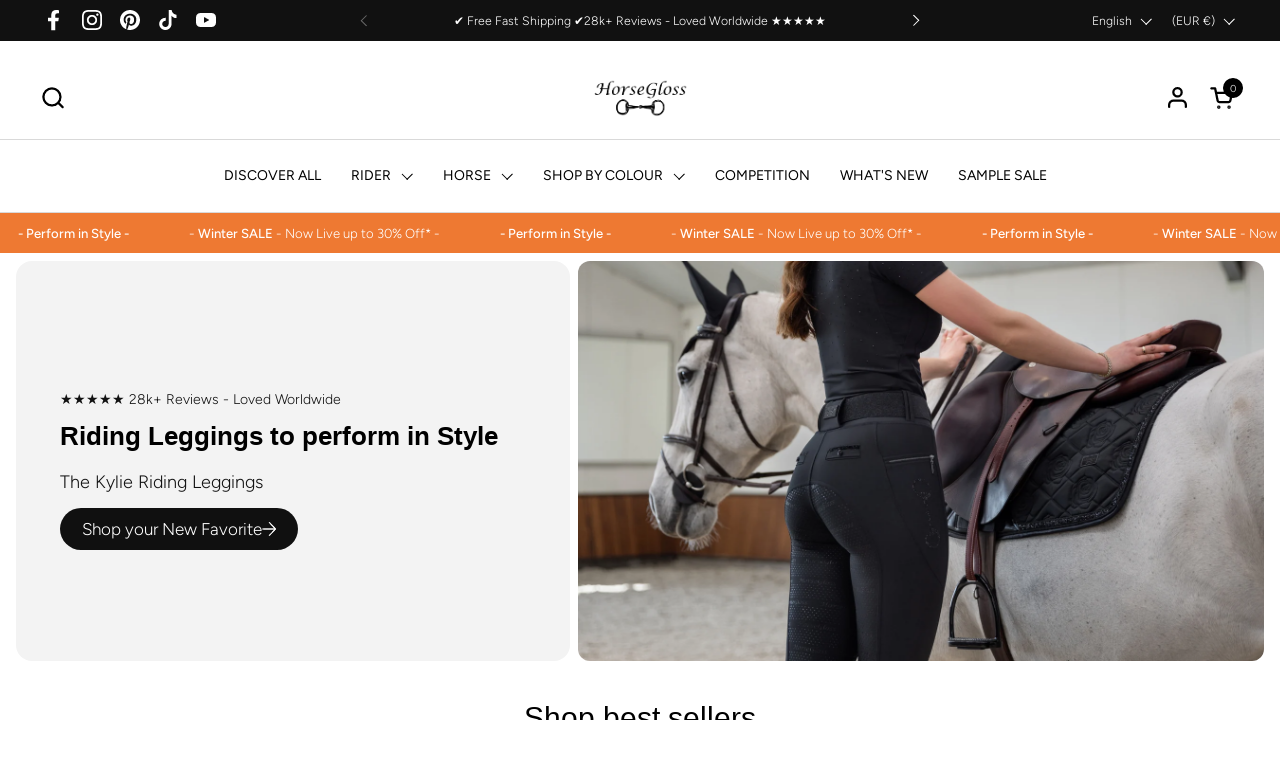

--- FILE ---
content_type: text/html; charset=utf-8
request_url: https://horsegloss.com/
body_size: 79608
content:
<!doctype html>
  <html id="html" class="no-js" lang="en" dir="ltr">
  <head>
	<script src="//horsegloss.com/cdn/shop/files/pandectes-rules.js?v=14844466315173400851"></script>
	<script id="pandectes-rules">   /* PANDECTES-GDPR: DO NOT MODIFY AUTO GENERATED CODE OF THIS SCRIPT */      window.PandectesSettings = {"store":{"id":62710251771,"plan":"premium","theme":"Theme: HorseGloss 2.6.1","primaryLocale":"en","adminMode":false,"headless":false,"storefrontRootDomain":"","checkoutRootDomain":"","storefrontAccessToken":""},"tsPublished":1740907606,"declaration":{"showType":true,"showPurpose":false,"showProvider":false,"declIntroText":"We use cookies to optimize website functionality, analyze the performance, and provide personalized experience to you. Some cookies are essential to make the website operate and function correctly. Those cookies cannot be disabled. In this window you can manage your preference of cookies.","showDateGenerated":true},"language":{"unpublished":[],"languageMode":"Multilingual","fallbackLanguage":"en","languageDetection":"browser","languagesSupported":["nl","fr","de"]},"texts":{"managed":{"headerText":{"de":"Wir respektieren deine Privatsphäre","en":"We respect your privacy","fr":"Nous respectons votre vie privée","nl":"Wij respecteren uw privacy"},"consentText":{"de":"Diese Website verwendet Cookies, um Ihnen das beste Erlebnis zu bieten.","en":"This website uses cookies to ensure you get the best experience.","fr":"Ce site utilise des cookies pour vous garantir la meilleure expérience.","nl":"Deze website maakt gebruik van cookies om u de beste ervaring te bieden."},"linkText":{"de":"Mehr erfahren","en":"Privacy Policy","fr":"Apprendre encore plus","nl":"Kom meer te weten"},"imprintText":{"de":"Impressum","en":"Imprint","fr":"Imprimer","nl":"Afdruk"},"allowButtonText":{"de":"Annehmen","en":"Accept","fr":"J'accepte","nl":"Aanvaarden"},"denyButtonText":{"de":"Ablehnen","en":"Decline","fr":"Déclin","nl":"Afwijzen"},"dismissButtonText":{"de":"Okay","en":"Ok","fr":"D'accord","nl":"OK"},"leaveSiteButtonText":{"de":"Diese Seite verlassen","en":"Leave this site","fr":"Quitter ce site","nl":"Verlaat deze site"},"preferencesButtonText":{"de":"Einstellungen","en":"Preferences","fr":"Préférences","nl":"Voorkeuren"},"cookiePolicyText":{"de":"Cookie-Richtlinie","en":"Cookie policy","fr":"Politique de cookies","nl":"Cookie beleid"},"preferencesPopupTitleText":{"de":"Einwilligungseinstellungen verwalten","en":"Manage consent preferences","fr":"Gérer les préférences de consentement","nl":"Toestemmingsvoorkeuren beheren"},"preferencesPopupIntroText":{"de":"Wir verwenden Cookies, um die Funktionalität der Website zu optimieren, die Leistung zu analysieren und Ihnen ein personalisiertes Erlebnis zu bieten. Einige Cookies sind für den ordnungsgemäßen Betrieb der Website unerlässlich. Diese Cookies können nicht deaktiviert werden. In diesem Fenster können Sie Ihre Präferenzen für Cookies verwalten.","en":"We use cookies to optimize website functionality, analyze the performance, and provide personalized experience to you. Some cookies are essential to make the website operate and function correctly. Those cookies cannot be disabled. In this window you can manage your preference of cookies.","fr":"Nous utilisons des cookies pour optimiser les fonctionnalités du site Web, analyser les performances et vous offrir une expérience personnalisée. Certains cookies sont indispensables au bon fonctionnement et au bon fonctionnement du site. Ces cookies ne peuvent pas être désactivés. Dans cette fenêtre, vous pouvez gérer votre préférence de cookies.","nl":"We gebruiken cookies om de functionaliteit van de website te optimaliseren, de prestaties te analyseren en u een gepersonaliseerde ervaring te bieden. Sommige cookies zijn essentieel om de website correct te laten werken en functioneren. Die cookies kunnen niet worden uitgeschakeld. In dit venster kunt u uw voorkeur voor cookies beheren."},"preferencesPopupSaveButtonText":{"de":"Auswahl speichern","en":"Save preferences","fr":"Enregistrer les préférences","nl":"Voorkeuren opslaan"},"preferencesPopupCloseButtonText":{"de":"Schließen","en":"Close","fr":"proche","nl":"Sluiten"},"preferencesPopupAcceptAllButtonText":{"de":"Alles Akzeptieren","en":"Accept all","fr":"Accepter tout","nl":"Accepteer alles"},"preferencesPopupRejectAllButtonText":{"de":"Alles ablehnen","en":"Reject all","fr":"Tout rejeter","nl":"Alles afwijzen"},"cookiesDetailsText":{"de":"Cookie-Details","en":"Cookies details","fr":"Détails des cookies","nl":"Cookiegegevens"},"preferencesPopupAlwaysAllowedText":{"de":"Immer erlaubt","en":"Always allowed","fr":"Toujours activé","nl":"altijd toegestaan"},"accessSectionParagraphText":{"de":"Sie haben das Recht, jederzeit auf Ihre Daten zuzugreifen.","en":"You have the right to request access to your data at any time.","fr":"Vous avez le droit de pouvoir accéder à vos données à tout moment.","nl":"U heeft te allen tijde het recht om uw gegevens in te zien."},"accessSectionTitleText":{"de":"Datenübertragbarkeit","en":"Data portability","fr":"Portabilité des données","nl":"Gegevensportabiliteit"},"accessSectionAccountInfoActionText":{"de":"persönliche Daten","en":"Personal data","fr":"Données personnelles","nl":"Persoonlijke gegevens"},"accessSectionDownloadReportActionText":{"de":"Alle Daten anfordern","en":"Request export","fr":"Tout télécharger","nl":"Download alles"},"accessSectionGDPRRequestsActionText":{"de":"Anfragen betroffener Personen","en":"Data subject requests","fr":"Demandes des personnes concernées","nl":"Verzoeken van betrokkenen"},"accessSectionOrdersRecordsActionText":{"de":"Aufträge","en":"Orders","fr":"Ordres","nl":"Bestellingen"},"rectificationSectionParagraphText":{"de":"Sie haben das Recht, die Aktualisierung Ihrer Daten zu verlangen, wann immer Sie dies für angemessen halten.","en":"You have the right to request your data to be updated whenever you think it is appropriate.","fr":"Vous avez le droit de demander la mise à jour de vos données chaque fois que vous le jugez approprié.","nl":"U hebt het recht om te vragen dat uw gegevens worden bijgewerkt wanneer u dat nodig acht."},"rectificationSectionTitleText":{"de":"Datenberichtigung","en":"Data Rectification","fr":"Rectification des données","nl":"Gegevens rectificatie"},"rectificationCommentPlaceholder":{"de":"Beschreiben Sie, was Sie aktualisieren möchten","en":"Describe what you want to be updated","fr":"Décrivez ce que vous souhaitez mettre à jour","nl":"Beschrijf wat u wilt bijwerken"},"rectificationCommentValidationError":{"de":"Kommentar ist erforderlich","en":"Comment is required","fr":"Un commentaire est requis","nl":"Commentaar is verplicht"},"rectificationSectionEditAccountActionText":{"de":"Aktualisierung anfordern","en":"Request an update","fr":"Demander une mise à jour","nl":"Vraag een update aan"},"erasureSectionTitleText":{"de":"Recht auf Löschung","en":"Right to be forgotten","fr":"Droit à l'oubli","nl":"Recht om vergeten te worden"},"erasureSectionParagraphText":{"de":"Sie haben das Recht, die Löschung aller Ihrer Daten zu verlangen. Danach können Sie nicht mehr auf Ihr Konto zugreifen.","en":"You have the right to ask all your data to be erased. After that, you will no longer be able to access your account.","fr":"Vous avez le droit de demander que toutes vos données soient effacées. Après cela, vous ne pourrez plus accéder à votre compte.","nl":"U heeft het recht om al uw gegevens te laten wissen. Daarna heeft u geen toegang meer tot uw account."},"erasureSectionRequestDeletionActionText":{"de":"Löschung personenbezogener Daten anfordern","en":"Request personal data deletion","fr":"Demander la suppression des données personnelles","nl":"Verzoek om verwijdering van persoonlijke gegevens"},"consentDate":{"de":"Zustimmungsdatum","en":"Consent date","fr":"Date de consentement","nl":"Toestemmingsdatum"},"consentId":{"de":"Einwilligungs-ID","en":"Consent ID","fr":"ID de consentement","nl":"Toestemmings-ID"},"consentSectionChangeConsentActionText":{"de":"Einwilligungspräferenz ändern","en":"Change consent preference","fr":"Modifier la préférence de consentement","nl":"Wijzig de toestemmingsvoorkeur"},"consentSectionConsentedText":{"de":"Sie haben der Cookie-Richtlinie dieser Website zugestimmt am","en":"You consented to the cookies policy of this website on","fr":"Vous avez consenti à la politique de cookies de ce site Web sur","nl":"U heeft ingestemd met het cookiebeleid van deze website op:"},"consentSectionNoConsentText":{"de":"Sie haben der Cookie-Richtlinie dieser Website nicht zugestimmt.","en":"You have not consented to the cookies policy of this website.","fr":"Vous n'avez pas consenti à la politique de cookies de ce site Web.","nl":"U heeft niet ingestemd met het cookiebeleid van deze website."},"consentSectionTitleText":{"de":"Ihre Cookie-Einwilligung","en":"Your cookie consent","fr":"Votre consentement aux cookies","nl":"Uw toestemming voor cookies"},"consentStatus":{"de":"Einwilligungspräferenz","en":"Consent preference","fr":"Préférence de consentement","nl":"Toestemmingsvoorkeur"},"confirmationFailureMessage":{"de":"Ihre Anfrage wurde nicht bestätigt. Bitte versuchen Sie es erneut und wenn das Problem weiterhin besteht, wenden Sie sich an den Ladenbesitzer, um Hilfe zu erhalten","en":"Your request was not verified. Please try again and if problem persists, contact store owner for assistance","fr":"Votre demande n'a pas été vérifiée. Veuillez réessayer et si le problème persiste, contactez le propriétaire du magasin pour obtenir de l'aide","nl":"Uw verzoek is niet geverifieerd. Probeer het opnieuw en als het probleem aanhoudt, neem dan contact op met de winkeleigenaar voor hulp"},"confirmationFailureTitle":{"de":"Ein Problem ist aufgetreten","en":"A problem occurred","fr":"Un problème est survenu","nl":"Er is een probleem opgetreden"},"confirmationSuccessMessage":{"de":"Wir werden uns in Kürze zu Ihrem Anliegen bei Ihnen melden.","en":"We will soon get back to you as to your request.","fr":"Nous reviendrons rapidement vers vous quant à votre demande.","nl":"We zullen spoedig contact met u opnemen over uw verzoek."},"confirmationSuccessTitle":{"de":"Ihre Anfrage wurde bestätigt","en":"Your request is verified","fr":"Votre demande est vérifiée","nl":"Uw verzoek is geverifieerd"},"guestsSupportEmailFailureMessage":{"de":"Ihre Anfrage wurde nicht übermittelt. Bitte versuchen Sie es erneut und wenn das Problem weiterhin besteht, wenden Sie sich an den Shop-Inhaber, um Hilfe zu erhalten.","en":"Your request was not submitted. Please try again and if problem persists, contact store owner for assistance.","fr":"Votre demande n'a pas été soumise. Veuillez réessayer et si le problème persiste, contactez le propriétaire du magasin pour obtenir de l'aide.","nl":"Uw verzoek is niet ingediend. Probeer het opnieuw en als het probleem aanhoudt, neem dan contact op met de winkeleigenaar voor hulp."},"guestsSupportEmailFailureTitle":{"de":"Ein Problem ist aufgetreten","en":"A problem occurred","fr":"Un problème est survenu","nl":"Er is een probleem opgetreden"},"guestsSupportEmailPlaceholder":{"de":"E-Mail-Addresse","en":"E-mail address","fr":"Adresse e-mail","nl":"E-mailadres"},"guestsSupportEmailSuccessMessage":{"de":"Wenn Sie als Kunde dieses Shops registriert sind, erhalten Sie in Kürze eine E-Mail mit Anweisungen zum weiteren Vorgehen.","en":"If you are registered as a customer of this store, you will soon receive an email with instructions on how to proceed.","fr":"Si vous êtes inscrit en tant que client de ce magasin, vous recevrez bientôt un e-mail avec des instructions sur la marche à suivre.","nl":"Als je bent geregistreerd als klant van deze winkel, ontvang je binnenkort een e-mail met instructies over hoe je verder kunt gaan."},"guestsSupportEmailSuccessTitle":{"de":"Vielen Dank für die Anfrage","en":"Thank you for your request","fr":"Merci pour votre requête","nl":"dankjewel voor je aanvraag"},"guestsSupportEmailValidationError":{"de":"Email ist ungültig","en":"Email is not valid","fr":"L'email n'est pas valide","nl":"E-mail is niet geldig"},"guestsSupportInfoText":{"de":"Bitte loggen Sie sich mit Ihrem Kundenkonto ein, um fortzufahren.","en":"Please login with your customer account to further proceed.","fr":"Veuillez vous connecter avec votre compte client pour continuer.","nl":"Log in met uw klantaccount om verder te gaan."},"submitButton":{"de":"einreichen","en":"Submit","fr":"Soumettre","nl":"Indienen"},"submittingButton":{"de":"Senden...","en":"Submitting...","fr":"Soumission...","nl":"Verzenden..."},"cancelButton":{"de":"Abbrechen","en":"Cancel","fr":"Annuler","nl":"Annuleren"},"declIntroText":{"de":"Wir verwenden Cookies, um die Funktionalität der Website zu optimieren, die Leistung zu analysieren und Ihnen ein personalisiertes Erlebnis zu bieten. Einige Cookies sind für den ordnungsgemäßen Betrieb der Website unerlässlich. Diese Cookies können nicht deaktiviert werden. In diesem Fenster können Sie Ihre Präferenzen für Cookies verwalten.","en":"We use cookies to optimize website functionality, analyze the performance, and provide personalized experience to you. Some cookies are essential to make the website operate and function correctly. Those cookies cannot be disabled. In this window you can manage your preference of cookies.","fr":"Nous utilisons des cookies pour optimiser les fonctionnalités du site Web, analyser les performances et vous offrir une expérience personnalisée. Certains cookies sont indispensables au bon fonctionnement et au bon fonctionnement du site Web. Ces cookies ne peuvent pas être désactivés. Dans cette fenêtre, vous pouvez gérer vos préférences en matière de cookies.","nl":"We gebruiken cookies om de functionaliteit van de website te optimaliseren, de prestaties te analyseren en u een gepersonaliseerde ervaring te bieden. Sommige cookies zijn essentieel om de website goed te laten werken en correct te laten functioneren. Die cookies kunnen niet worden uitgeschakeld. In dit venster kunt u uw voorkeur voor cookies beheren."},"declName":{"de":"Name","en":"Name","fr":"Nom","nl":"Naam"},"declPurpose":{"de":"Zweck","en":"Purpose","fr":"But","nl":"Doel"},"declType":{"de":"Typ","en":"Type","fr":"Type","nl":"Type"},"declRetention":{"de":"Speicherdauer","en":"Retention","fr":"Rétention","nl":"Behoud"},"declProvider":{"de":"Anbieter","en":"Provider","fr":"Fournisseur","nl":"Aanbieder"},"declFirstParty":{"de":"Erstanbieter","en":"First-party","fr":"Première partie","nl":"Directe"},"declThirdParty":{"de":"Drittanbieter","en":"Third-party","fr":"Tierce partie","nl":"Derde partij"},"declSeconds":{"de":"Sekunden","en":"seconds","fr":"secondes","nl":"seconden"},"declMinutes":{"de":"Minuten","en":"minutes","fr":"minutes","nl":"minuten"},"declHours":{"de":"Std.","en":"hours","fr":"heures","nl":"uur"},"declDays":{"de":"Tage","en":"days","fr":"jours","nl":"dagen"},"declMonths":{"de":"Monate","en":"months","fr":"mois","nl":"maanden"},"declYears":{"de":"Jahre","en":"years","fr":"années","nl":"jaren"},"declSession":{"de":"Sitzung","en":"Session","fr":"Session","nl":"Sessie"},"declDomain":{"de":"Domain","en":"Domain","fr":"Domaine","nl":"Domein"},"declPath":{"de":"Weg","en":"Path","fr":"Chemin","nl":"Pad"}},"categories":{"strictlyNecessaryCookiesTitleText":{"de":"Unbedingt erforderlich","en":"Strictly necessary cookies","fr":"Cookies strictement nécessaires","nl":"Strikt noodzakelijke cookies"},"strictlyNecessaryCookiesDescriptionText":{"de":"Diese Cookies sind unerlässlich, damit Sie sich auf der Website bewegen und ihre Funktionen nutzen können, z. B. den Zugriff auf sichere Bereiche der Website. Ohne diese Cookies kann die Website nicht richtig funktionieren.","en":"These cookies are essential in order to enable you to move around the website and use its features, such as accessing secure areas of the website. The website cannot function properly without these cookies.","fr":"Ces cookies sont essentiels pour vous permettre de vous déplacer sur le site Web et d'utiliser ses fonctionnalités, telles que l'accès aux zones sécurisées du site Web. Le site Web ne peut pas fonctionner correctement sans ces cookies.","nl":"Deze cookies zijn essentieel om u in staat te stellen door de website te navigeren en de functies ervan te gebruiken, zoals toegang tot beveiligde delen van de website. Zonder deze cookies kan de website niet goed functioneren."},"functionalityCookiesTitleText":{"de":"Funktionale Cookies","en":"Functional cookies","fr":"Cookies fonctionnels","nl":"Functionele cookies"},"functionalityCookiesDescriptionText":{"de":"Diese Cookies ermöglichen es der Website, verbesserte Funktionalität und Personalisierung bereitzustellen. Sie können von uns oder von Drittanbietern gesetzt werden, deren Dienste wir auf unseren Seiten hinzugefügt haben. Wenn Sie diese Cookies nicht zulassen, funktionieren einige oder alle dieser Dienste möglicherweise nicht richtig.","en":"These cookies enable the site to provide enhanced functionality and personalisation. They may be set by us or by third party providers whose services we have added to our pages. If you do not allow these cookies then some or all of these services may not function properly.","fr":"Ces cookies permettent au site de fournir des fonctionnalités et une personnalisation améliorées. Ils peuvent être définis par nous ou par des fournisseurs tiers dont nous avons ajouté les services à nos pages. Si vous n'autorisez pas ces cookies, certains ou tous ces services peuvent ne pas fonctionner correctement.","nl":"Deze cookies stellen de site in staat om verbeterde functionaliteit en personalisatie te bieden. Ze kunnen worden ingesteld door ons of door externe providers wiens diensten we aan onze pagina's hebben toegevoegd. Als u deze cookies niet toestaat, werken sommige of al deze diensten mogelijk niet correct."},"performanceCookiesTitleText":{"de":"Performance-Cookies","en":"Performance cookies","fr":"Cookies de performances","nl":"Prestatiecookies"},"performanceCookiesDescriptionText":{"de":"Diese Cookies ermöglichen es uns, die Leistung unserer Website zu überwachen und zu verbessern. Sie ermöglichen es uns beispielsweise, Besuche zu zählen, Verkehrsquellen zu identifizieren und zu sehen, welche Teile der Website am beliebtesten sind.","en":"These cookies enable us to monitor and improve the performance of our website. For example, they allow us to count visits, identify traffic sources and see which parts of the site are most popular.","fr":"Ces cookies nous permettent de surveiller et d'améliorer les performances de notre site Web. Par exemple, ils nous permettent de compter les visites, d'identifier les sources de trafic et de voir quelles parties du site sont les plus populaires.","nl":"Deze cookies stellen ons in staat om de prestaties van onze website te monitoren en te verbeteren. Ze stellen ons bijvoorbeeld in staat om bezoeken te tellen, verkeersbronnen te identificeren en te zien welke delen van de site het populairst zijn."},"targetingCookiesTitleText":{"de":"Targeting-Cookies","en":"Targeting cookies","fr":"Ciblage des cookies","nl":"Targeting-cookies"},"targetingCookiesDescriptionText":{"de":"Diese Cookies können von unseren Werbepartnern über unsere Website gesetzt werden. Sie können von diesen Unternehmen verwendet werden, um ein Profil Ihrer Interessen zu erstellen und Ihnen relevante Werbung auf anderen Websites anzuzeigen. Sie speichern keine direkten personenbezogenen Daten, sondern basieren auf der eindeutigen Identifizierung Ihres Browsers und Ihres Internetgeräts. Wenn Sie diese Cookies nicht zulassen, erleben Sie weniger zielgerichtete Werbung.","en":"These cookies may be set through our site by our advertising partners. They may be used by those companies to build a profile of your interests and show you relevant adverts on other sites.    They do not store directly personal information, but are based on uniquely identifying your browser and internet device. If you do not allow these cookies, you will experience less targeted advertising.","fr":"Ces cookies peuvent être installés via notre site par nos partenaires publicitaires. Ils peuvent être utilisés par ces sociétés pour établir un profil de vos intérêts et vous montrer des publicités pertinentes sur d'autres sites. Ils ne stockent pas directement d'informations personnelles, mais sont basés sur l'identification unique de votre navigateur et de votre appareil Internet. Si vous n'autorisez pas ces cookies, vous bénéficierez d'une publicité moins ciblée.","nl":"Deze cookies kunnen via onze site worden geplaatst door onze advertentiepartners. Ze kunnen door die bedrijven worden gebruikt om een profiel van uw interesses op te bouwen en u relevante advertenties op andere sites te tonen. Ze slaan geen directe persoonlijke informatie op, maar zijn gebaseerd op de unieke identificatie van uw browser en internetapparaat. Als je deze cookies niet toestaat, krijg je minder gerichte advertenties te zien."},"unclassifiedCookiesTitleText":{"de":"Unklassifizierte Cookies","en":"Unclassified cookies","fr":"Cookies non classés","nl":"Niet-geclassificeerde cookies"},"unclassifiedCookiesDescriptionText":{"de":"Unklassifizierte Cookies sind Cookies, die wir gerade zusammen mit den Anbietern einzelner Cookies klassifizieren.","en":"Unclassified cookies are cookies that we are in the process of classifying, together with the providers of individual cookies.","fr":"Les cookies non classés sont des cookies que nous sommes en train de classer avec les fournisseurs de cookies individuels.","nl":"Niet-geclassificeerde cookies zijn cookies die we aan het classificeren zijn, samen met de aanbieders van individuele cookies."}},"auto":{}},"library":{"previewMode":false,"fadeInTimeout":0,"defaultBlocked":7,"showLink":true,"showImprintLink":false,"showGoogleLink":true,"enabled":true,"cookie":{"expiryDays":365,"secure":true,"domain":""},"dismissOnScroll":false,"dismissOnWindowClick":false,"dismissOnTimeout":false,"palette":{"popup":{"background":"#EBEBEB","backgroundForCalculations":{"a":1,"b":235,"g":235,"r":235},"text":"#000000"},"button":{"background":"#EE7932","backgroundForCalculations":{"a":1,"b":50,"g":121,"r":238},"text":"#FFFFFF","textForCalculation":{"a":1,"b":255,"g":255,"r":255},"border":"transparent"}},"content":{"href":"https://horsegloss.com/policies/privacy-policy","imprintHref":"/","close":"&#10005;","target":"","logo":"<img class=\"cc-banner-logo\" style=\"max-height: 66px;\" src=\"https://cdn.shopify.com/s/files/1/0627/1025/1771/t/31/assets/pandectes-logo.png?v=1740668779\" alt=\"logo\" />"},"window":"<div role=\"dialog\" aria-live=\"polite\" aria-label=\"cookieconsent\" aria-describedby=\"cookieconsent:desc\" id=\"pandectes-banner\" class=\"cc-window-wrapper cc-bottom-center-wrapper\"><div class=\"pd-cookie-banner-window cc-window {{classes}}\"><!--googleoff: all-->{{children}}<!--googleon: all--></div></div>","compliance":{"custom":"<div class=\"cc-compliance cc-highlight\">{{preferences}}{{allow}}{{deny}}</div>"},"type":"custom","layouts":{"basic":"{{logo}}{{messagelink}}{{compliance}}{{close}}"},"position":"bottom-center","theme":"classic","revokable":false,"animateRevokable":false,"revokableReset":false,"revokableLogoUrl":"https://cdn.shopify.com/s/files/1/0627/1025/1771/t/31/assets/pandectes-reopen-logo.png?v=1740668781","revokablePlacement":"bottom-left","revokableMarginHorizontal":15,"revokableMarginVertical":15,"static":false,"autoAttach":true,"hasTransition":true,"blacklistPage":[""],"elements":{"close":"<button aria-label=\"dismiss cookie message\" type=\"button\" tabindex=\"0\" class=\"cc-close\">{{close}}</button>","dismiss":"<button aria-label=\"dismiss cookie message\" type=\"button\" tabindex=\"0\" class=\"cc-btn cc-btn-decision cc-dismiss\">{{dismiss}}</button>","allow":"<button aria-label=\"allow cookies\" type=\"button\" tabindex=\"0\" class=\"cc-btn cc-btn-decision cc-allow\">{{allow}}</button>","deny":"<button aria-label=\"deny cookies\" type=\"button\" tabindex=\"0\" class=\"cc-btn cc-btn-decision cc-deny\">{{deny}}</button>","preferences":"<button aria-label=\"settings cookies\" tabindex=\"0\" type=\"button\" class=\"cc-btn cc-settings\" onclick=\"Pandectes.fn.openPreferences()\">{{preferences}}</button>"}},"geolocation":{"auOnly":false,"brOnly":false,"caOnly":false,"chOnly":false,"euOnly":false,"jpOnly":false,"nzOnly":false,"thOnly":false,"zaOnly":false,"canadaOnly":false,"globalVisibility":true},"dsr":{"guestsSupport":false,"accessSectionDownloadReportAuto":false},"banner":{"resetTs":1728026515,"extraCss":"        .cc-banner-logo {max-width: 37em!important;}    @media(min-width: 768px) {.cc-window.cc-floating{max-width: 37em!important;width: 37em!important;}}    .cc-message, .pd-cookie-banner-window .cc-header, .cc-logo {text-align: left}    .cc-window-wrapper{z-index: 2147483647;}    .cc-window{z-index: 2147483647;font-family: Avenir Light;}    .pd-cookie-banner-window .cc-header{font-family: Avenir Light;}    .pd-cp-ui{font-family: Avenir Light; background-color: #EBEBEB;color:#000000;}    button.pd-cp-btn, a.pd-cp-btn{background-color:#EE7932;color:#FFFFFF!important;}    input + .pd-cp-preferences-slider{background-color: rgba(0, 0, 0, 0.3)}    .pd-cp-scrolling-section::-webkit-scrollbar{background-color: rgba(0, 0, 0, 0.3)}    input:checked + .pd-cp-preferences-slider{background-color: rgba(0, 0, 0, 1)}    .pd-cp-scrolling-section::-webkit-scrollbar-thumb {background-color: rgba(0, 0, 0, 1)}    .pd-cp-ui-close{color:#000000;}    .pd-cp-preferences-slider:before{background-color: #EBEBEB}    .pd-cp-title:before {border-color: #000000!important}    .pd-cp-preferences-slider{background-color:#000000}    .pd-cp-toggle{color:#000000!important}    @media(max-width:699px) {.pd-cp-ui-close-top svg {fill: #000000}}    .pd-cp-toggle:hover,.pd-cp-toggle:visited,.pd-cp-toggle:active{color:#000000!important}    .pd-cookie-banner-window {box-shadow: 0 0 18px rgb(0 0 0 / 20%);}  ","customJavascript":{"useButtons":true},"showPoweredBy":false,"logoHeight":66,"revokableTrigger":false,"hybridStrict":false,"cookiesBlockedByDefault":"7","isActive":true,"implicitSavePreferences":false,"cookieIcon":false,"blockBots":false,"showCookiesDetails":true,"hasTransition":true,"blockingPage":false,"showOnlyLandingPage":false,"leaveSiteUrl":"https://www.google.com","linkRespectStoreLang":false},"cookies":{"0":[{"name":"keep_alive","type":"http","domain":"horsegloss.com","path":"/","provider":"Shopify","firstParty":true,"retention":"30 minute(s)","expires":30,"unit":"declMinutes","purpose":{"de":"Wird im Zusammenhang mit der Käuferlokalisierung verwendet.","en":"Used in connection with buyer localization.","fr":"Utilisé en relation avec la localisation de l'acheteur.","nl":"Gebruikt in verband met lokalisatie van kopers."}},{"name":"secure_customer_sig","type":"http","domain":"horsegloss.com","path":"/","provider":"Shopify","firstParty":true,"retention":"1 year(s)","expires":1,"unit":"declYears","purpose":{"de":"Wird im Zusammenhang mit dem Kundenlogin verwendet.","en":"Used in connection with customer login.","fr":"Utilisé en relation avec la connexion client.","nl":"Gebruikt in verband met klantenlogin."}},{"name":"localization","type":"http","domain":"horsegloss.com","path":"/","provider":"Shopify","firstParty":true,"retention":"1 year(s)","expires":1,"unit":"declYears","purpose":{"de":"Lokalisierung von Shopify-Shops","en":"Shopify store localization","fr":"Localisation de boutique Shopify","nl":"Shopify-winkellokalisatie"}},{"name":"cart_currency","type":"http","domain":"horsegloss.com","path":"/","provider":"Shopify","firstParty":true,"retention":"2 ","expires":2,"unit":"declSession","purpose":{"de":"Das Cookie ist für die sichere Checkout- und Zahlungsfunktion auf der Website erforderlich. Diese Funktion wird von shopify.com bereitgestellt.","en":"The cookie is necessary for the secure checkout and payment function on the website. This function is provided by shopify.com.","fr":"Le cookie est nécessaire pour la fonction de paiement et de paiement sécurisé sur le site Web. Cette fonction est fournie par shopify.com.","nl":"De cookie is nodig voor de veilige betaal- en betaalfunctie op de website. Deze functie wordt geleverd door shopify.com."}},{"name":"_tracking_consent","type":"http","domain":".horsegloss.com","path":"/","provider":"Shopify","firstParty":true,"retention":"1 year(s)","expires":1,"unit":"declYears","purpose":{"de":"Tracking-Einstellungen.","en":"Tracking preferences.","fr":"Préférences de suivi.","nl":"Voorkeuren volgen."}},{"name":"_cmp_a","type":"http","domain":".horsegloss.com","path":"/","provider":"Shopify","firstParty":true,"retention":"1 day(s)","expires":1,"unit":"declDays","purpose":{"de":"Wird zum Verwalten der Datenschutzeinstellungen des Kunden verwendet.","en":"Used for managing customer privacy settings.","fr":"Utilisé pour gérer les paramètres de confidentialité des clients.","nl":"Wordt gebruikt voor het beheren van de privacy-instellingen van klanten."}},{"name":"shopify_pay_redirect","type":"http","domain":"horsegloss.com","path":"/","provider":"Shopify","firstParty":true,"retention":"1 hour(s)","expires":1,"unit":"declHours","purpose":{"de":"Das Cookie ist für die sichere Checkout- und Zahlungsfunktion auf der Website erforderlich. Diese Funktion wird von shopify.com bereitgestellt.","en":"The cookie is necessary for the secure checkout and payment function on the website. This function is provided by shopify.com.","fr":"Le cookie est nécessaire pour la fonction de paiement et de paiement sécurisé sur le site Web. Cette fonction est fournie par shopify.com.","nl":"De cookie is nodig voor de veilige betaal- en betaalfunctie op de website. Deze functie wordt geleverd door shopify.com."}},{"name":"_pandectes_gdpr","type":"http","domain":".horsegloss.com","path":"/","provider":"Pandectes","firstParty":true,"retention":"1 year(s)","expires":1,"unit":"declYears","purpose":{"de":"Wird für die Funktionalität des Cookies-Zustimmungsbanners verwendet.","en":"Used for the functionality of the cookies consent banner.","fr":"Utilisé pour la fonctionnalité de la bannière de consentement aux cookies.","nl":"Gebruikt voor de functionaliteit van de banner voor toestemming voor cookies."}},{"name":"_shopify_essential","type":"http","domain":"horsegloss.com","path":"/","provider":"Shopify","firstParty":true,"retention":"1 year(s)","expires":1,"unit":"declYears","purpose":{"de":"Wird auf der Kontenseite verwendet.","en":"Used on the accounts page.","fr":"Utilisé sur la page des comptes.","nl":"Gebruikt op de accountpagina."}},{"name":"locale_bar_dismissed","type":"http","domain":"horsegloss.com","path":"/","provider":"Shopify","firstParty":true,"retention":"1 day(s)","expires":1,"unit":"declDays","purpose":{"de":"Dieses Cookie wird von der Geolocation-App bereitgestellt und wird verwendet, um die Aktion „Ablehnen“ in der Leiste zu speichern.","en":"This cookie is provided by the Geolocation app and is used to store the dismiss action on the bar.","fr":"Ce cookie est fourni par l&#39;application de géolocalisation et est utilisé pour stocker l&#39;action de rejet sur la barre.","nl":"Deze cookie wordt geleverd door de Geolocatie-app en wordt gebruikt om de afwijsactie op de bar op te slaan."}}],"1":[{"name":"_pinterest_ct_ua","type":"http","domain":".ct.pinterest.com","path":"/","provider":"Pinterest","firstParty":false,"retention":"1 year(s)","expires":1,"unit":"declYears","purpose":{"de":"Wird verwendet, um Aktionen seitenübergreifend zu gruppieren.","en":"Used to group actions across pages.","fr":"Utilisé pour regrouper des actions sur plusieurs pages.","nl":"Wordt gebruikt om acties over pagina&#39;s te groeperen."}},{"name":"PHPSESSID","type":"http","domain":"toastibar-cdn.makeprosimp.com","path":"/","provider":"Unknown","firstParty":false,"retention":"Session","expires":-55,"unit":"declYears","purpose":{"de":"Cookie wird von PHP mit unbekannter Funktionalität platziert","en":"Cookie is placed by PHP with unknown functionality.","fr":"Le cookie est placé par PHP avec une fonctionnalité inconnue","nl":"Cookie wordt geplaatst door PHP met onbekende functionaliteit"}},{"name":"_hjSession_1437768","type":"http","domain":".horsegloss.com","path":"/","provider":"Hotjar","firstParty":true,"retention":"30 minute(s)","expires":30,"unit":"declMinutes","purpose":{"en":""}},{"name":"_hjSessionUser_1437768","type":"http","domain":".horsegloss.com","path":"/","provider":"Hotjar","firstParty":true,"retention":"1 year(s)","expires":1,"unit":"declYears","purpose":{"en":""}}],"2":[{"name":"_shopify_y","type":"http","domain":".horsegloss.com","path":"/","provider":"Shopify","firstParty":true,"retention":"1 year(s)","expires":1,"unit":"declYears","purpose":{"de":"Shopify-Analysen.","en":"Shopify analytics.","fr":"Analyses Shopify.","nl":"Shopify-analyses."}},{"name":"_orig_referrer","type":"http","domain":".horsegloss.com","path":"/","provider":"Shopify","firstParty":true,"retention":"2 ","expires":2,"unit":"declSession","purpose":{"de":"Verfolgt Zielseiten.","en":"Tracks landing pages.","fr":"Suit les pages de destination.","nl":"Volgt bestemmingspagina's."}},{"name":"_landing_page","type":"http","domain":".horsegloss.com","path":"/","provider":"Shopify","firstParty":true,"retention":"2 ","expires":2,"unit":"declSession","purpose":{"de":"Verfolgt Zielseiten.","en":"Tracks landing pages.","fr":"Suit les pages de destination.","nl":"Volgt bestemmingspagina's."}},{"name":"_gid","type":"http","domain":".horsegloss.com","path":"/","provider":"Google","firstParty":true,"retention":"1 day(s)","expires":1,"unit":"declDays","purpose":{"de":"Cookie wird von Google Analytics platziert, um Seitenaufrufe zu zählen und zu verfolgen.","en":"Cookie is placed by Google Analytics to count and track pageviews.","fr":"Le cookie est placé par Google Analytics pour compter et suivre les pages vues.","nl":"Cookie wordt geplaatst door Google Analytics om paginaweergaven te tellen en bij te houden."}},{"name":"_gat","type":"http","domain":".horsegloss.com","path":"/","provider":"Google","firstParty":true,"retention":"1 minute(s)","expires":1,"unit":"declMinutes","purpose":{"de":"Cookie wird von Google Analytics platziert, um Anfragen von Bots zu filtern.","en":"Cookie is placed by Google Analytics to filter requests from bots.","fr":"Le cookie est placé par Google Analytics pour filtrer les requêtes des bots.","nl":"Cookie wordt geplaatst door Google Analytics om verzoeken van bots te filteren."}},{"name":"_shopify_sa_t","type":"http","domain":".horsegloss.com","path":"/","provider":"Shopify","firstParty":true,"retention":"30 minute(s)","expires":30,"unit":"declMinutes","purpose":{"de":"Shopify-Analysen in Bezug auf Marketing und Empfehlungen.","en":"Shopify analytics relating to marketing & referrals.","fr":"Analyses Shopify relatives au marketing et aux références.","nl":"Shopify-analyses met betrekking tot marketing en verwijzingen."}},{"name":"_shopify_s","type":"http","domain":".horsegloss.com","path":"/","provider":"Shopify","firstParty":true,"retention":"30 minute(s)","expires":30,"unit":"declMinutes","purpose":{"de":"Shopify-Analysen.","en":"Shopify analytics.","fr":"Analyses Shopify.","nl":"Shopify-analyses."}},{"name":"_ga","type":"http","domain":".horsegloss.com","path":"/","provider":"Google","firstParty":true,"retention":"1 year(s)","expires":1,"unit":"declYears","purpose":{"de":"Cookie wird von Google Analytics mit unbekannter Funktionalität gesetzt","en":"Cookie is set by Google Analytics with unknown functionality","fr":"Le cookie est défini par Google Analytics avec une fonctionnalité inconnue","nl":"Cookie is ingesteld door Google Analytics met onbekende functionaliteit"}},{"name":"_shopify_sa_p","type":"http","domain":".horsegloss.com","path":"/","provider":"Shopify","firstParty":true,"retention":"30 minute(s)","expires":30,"unit":"declMinutes","purpose":{"de":"Shopify-Analysen in Bezug auf Marketing und Empfehlungen.","en":"Shopify analytics relating to marketing & referrals.","fr":"Analyses Shopify relatives au marketing et aux références.","nl":"Shopify-analyses met betrekking tot marketing en verwijzingen."}},{"name":"_shopify_s","type":"http","domain":"com","path":"/","provider":"Shopify","firstParty":false,"retention":"Session","expires":1,"unit":"declSeconds","purpose":{"de":"Shopify-Analysen.","en":"Shopify analytics.","fr":"Analyses Shopify.","nl":"Shopify-analyses."}},{"name":"_ga_17TD90T6Y2","type":"http","domain":".horsegloss.com","path":"/","provider":"Google","firstParty":true,"retention":"1 year(s)","expires":1,"unit":"declYears","purpose":{"en":""}},{"name":"_ga_D94DE00RVL","type":"http","domain":".horsegloss.com","path":"/","provider":"Google","firstParty":true,"retention":"1 year(s)","expires":1,"unit":"declYears","purpose":{"en":""}}],"4":[{"name":"_ttp","type":"http","domain":".tiktok.com","path":"/","provider":"TikTok","firstParty":false,"retention":"1 year(s)","expires":1,"unit":"declYears","purpose":{"de":"Um die Leistung Ihrer Werbekampagnen zu messen und zu verbessern und das Benutzererlebnis (einschließlich Anzeigen) auf TikTok zu personalisieren.","en":"To measure and improve the performance of your advertising campaigns and to personalize the user's experience (including ads) on TikTok.","fr":"Pour mesurer et améliorer les performances de vos campagnes publicitaires et personnaliser l&#39;expérience utilisateur (y compris les publicités) sur TikTok.","nl":"Om de prestaties van uw advertentiecampagnes te meten en te verbeteren en om de gebruikerservaring (inclusief advertenties) op TikTok te personaliseren."}},{"name":"_gcl_au","type":"http","domain":".horsegloss.com","path":"/","provider":"Google","firstParty":true,"retention":"3 month(s)","expires":3,"unit":"declMonths","purpose":{"de":"Cookie wird von Google Tag Manager platziert, um Conversions zu verfolgen.","en":"Cookie is placed by Google Tag Manager to track conversions.","fr":"Le cookie est placé par Google Tag Manager pour suivre les conversions.","nl":"Cookie wordt geplaatst door Google Tag Manager om conversies bij te houden."}},{"name":"_ttp","type":"http","domain":".horsegloss.com","path":"/","provider":"TikTok","firstParty":true,"retention":"1 year(s)","expires":1,"unit":"declYears","purpose":{"de":"Um die Leistung Ihrer Werbekampagnen zu messen und zu verbessern und das Benutzererlebnis (einschließlich Anzeigen) auf TikTok zu personalisieren.","en":"To measure and improve the performance of your advertising campaigns and to personalize the user's experience (including ads) on TikTok.","fr":"Pour mesurer et améliorer les performances de vos campagnes publicitaires et personnaliser l&#39;expérience utilisateur (y compris les publicités) sur TikTok.","nl":"Om de prestaties van uw advertentiecampagnes te meten en te verbeteren en om de gebruikerservaring (inclusief advertenties) op TikTok te personaliseren."}},{"name":"_fbp","type":"http","domain":".horsegloss.com","path":"/","provider":"Facebook","firstParty":true,"retention":"3 month(s)","expires":3,"unit":"declMonths","purpose":{"de":"Cookie wird von Facebook platziert, um Besuche auf Websites zu verfolgen.","en":"Cookie is placed by Facebook to track visits across websites.","fr":"Le cookie est placé par Facebook pour suivre les visites sur les sites Web.","nl":"Cookie wordt door Facebook geplaatst om bezoeken aan websites bij te houden."}},{"name":"IDE","type":"http","domain":".doubleclick.net","path":"/","provider":"Google","firstParty":false,"retention":"1 year(s)","expires":1,"unit":"declYears","purpose":{"de":"Um die Aktionen der Besucher zu messen, nachdem sie sich durch eine Anzeige geklickt haben. Verfällt nach 1 Jahr.","en":"To measure the visitors’ actions after they click through from an advert. Expires after 1 year.","fr":"Pour mesurer les actions des visiteurs après avoir cliqué sur une publicité. Expire après 1 an.","nl":"Om de acties van bezoekers te meten nadat ze vanuit een advertentie hebben doorgeklikt. Vervalt na 1 jaar."}},{"name":"__kla_id","type":"http","domain":"horsegloss.com","path":"/","provider":"Klaviyo","firstParty":true,"retention":"1 year(s)","expires":1,"unit":"declYears","purpose":{"de":"Verfolgt, wenn jemand durch eine Klaviyo-E-Mail auf Ihre Website klickt","en":"Tracks when someone clicks through a Klaviyo email to your website.","fr":"Suit quand quelqu'un clique sur un e-mail Klaviyo vers votre site Web.","nl":"Houdt bij wanneer iemand door een Klaviyo-e-mail naar uw website klikt"}},{"name":"_pin_unauth","type":"http","domain":"horsegloss.com","path":"/","provider":"Pinterest","firstParty":true,"retention":"1 year(s)","expires":1,"unit":"declYears","purpose":{"de":"Wird verwendet, um Aktionen für Benutzer zu gruppieren, die von Pinterest nicht identifiziert werden können.","en":"Used to group actions for users who cannot be identified by Pinterest.","fr":"Utilisé pour regrouper les actions des utilisateurs qui ne peuvent pas être identifiés par Pinterest.","nl":"Wordt gebruikt om acties te groeperen voor gebruikers die niet kunnen worden geïdentificeerd door Pinterest."}},{"name":"_tt_enable_cookie","type":"http","domain":".horsegloss.com","path":"/","provider":"TikTok","firstParty":true,"retention":"1 year(s)","expires":1,"unit":"declYears","purpose":{"de":"Wird zur Identifizierung eines Besuchers verwendet.","en":"Used to identify a visitor.","fr":"Utilisé pour identifier un visiteur.","nl":"Wordt gebruikt om een bezoeker te identificeren."}},{"name":"ar_debug","type":"http","domain":".pinterest.com","path":"/","provider":"Teads","firstParty":false,"retention":"1 year(s)","expires":1,"unit":"declYears","purpose":{"de":"Prüft, ob ein technisches Debugger-Cookie vorhanden ist.","en":"Checks whether a technical debugger-cookie is present.","fr":"Vérifie si un cookie de débogueur technique est présent.","nl":"Controleert of er een technische debugger-cookie aanwezig is."}},{"name":"lastExternalReferrer","type":"html_local","domain":"https://horsegloss.com","path":"/","provider":"Facebook","firstParty":true,"retention":"Local Storage","expires":1,"unit":"declYears","purpose":{"de":"Erkennt, wie der Benutzer auf die Website gelangt ist, indem er seine letzte URL-Adresse registriert.","en":"Detects how the user reached the website by registering their last URL-address.","fr":"Détecte comment l&#39;utilisateur a atteint le site Web en enregistrant sa dernière adresse URL.","nl":"Detecteert hoe de gebruiker de website heeft bereikt door het laatste URL-adres te registreren."}},{"name":"lastExternalReferrerTime","type":"html_local","domain":"https://horsegloss.com","path":"/","provider":"Facebook","firstParty":true,"retention":"Local Storage","expires":1,"unit":"declYears","purpose":{"de":"Enthält den Zeitstempel der letzten Aktualisierung des lastExternalReferrer-Cookies.","en":"Contains the timestamp of the last update of the lastExternalReferrer cookie.","fr":"Contient l&#39;horodatage de la dernière mise à jour du cookie lastExternalReferrer.","nl":"Bevat de tijdstempel van de laatste update van de lastExternalReferrer-cookie."}},{"name":"tt_sessionId","type":"html_session","domain":"https://horsegloss.com","path":"/","provider":"TikTok","firstParty":true,"retention":"Session","expires":1,"unit":"declYears","purpose":{"de":"Wird vom sozialen Netzwerkdienst TikTok zur Verfolgung der Nutzung eingebetteter Dienste verwendet.","en":"Used by the social networking service, TikTok, for tracking the use of embedded services.","fr":"Utilisé par le service de réseau social TikTok pour suivre l’utilisation des services intégrés.","nl":"Gebruikt door de sociale netwerkdienst TikTok om het gebruik van ingebedde diensten te volgen."}},{"name":"tt_pixel_session_index","type":"html_session","domain":"https://horsegloss.com","path":"/","provider":"TikTok","firstParty":true,"retention":"Session","expires":1,"unit":"declYears","purpose":{"de":"Wird vom sozialen Netzwerkdienst TikTok zur Verfolgung der Nutzung eingebetteter Dienste verwendet.","en":"Used by the social networking service, TikTok, for tracking the use of embedded services.","fr":"Utilisé par le service de réseau social TikTok pour suivre l’utilisation des services intégrés.","nl":"Gebruikt door de sociale netwerkdienst TikTok om het gebruik van ingebedde diensten te volgen."}},{"name":"tt_appInfo","type":"html_session","domain":"https://horsegloss.com","path":"/","provider":"TikTok","firstParty":true,"retention":"Session","expires":1,"unit":"declYears","purpose":{"de":"Wird vom sozialen Netzwerkdienst TikTok zur Verfolgung der Nutzung eingebetteter Dienste verwendet.","en":"Used by the social networking service, TikTok, for tracking the use of embedded services.","fr":"Utilisé par le service de réseau social TikTok pour suivre l’utilisation des services intégrés.","nl":"Gebruikt door de sociale netwerkdienst TikTok om het gebruik van ingebedde diensten te volgen."}}],"8":[{"name":"_hjSessionStorageTest","type":"html_session","domain":"https://horsegloss.com","path":"/","provider":"Unknown","firstParty":true,"retention":"Session","expires":1,"unit":"declYears","purpose":{"de":"Überprüft, ob der Tracking-Code den Session Storage nutzen kann. Wenn ja, wird der Wert 1 gesetzt.","en":"Checks if the Tracking Code can use Session Storage. If it can, a value of 1 is set.","fr":"Vérifie si le code de suivi peut utiliser le stockage de session. Si c&#39;est le cas, une valeur de 1 est définie.","nl":"Controleert of de Tracking Code Session Storage kan gebruiken. Als dat kan, wordt de waarde 1 ingesteld."}},{"name":"_hjLocalStorageTest","type":"html_local","domain":"https://horsegloss.com","path":"/","provider":"Unknown","firstParty":true,"retention":"Local Storage","expires":1,"unit":"declYears","purpose":{"de":"Überprüft, ob der Tracking-Code den lokalen Speicher verwenden kann. Wenn dies möglich ist, wird der Wert 1 festgelegt.","en":"Checks if the Tracking Code can use Local Storage. If it can, a value of 1 is set.","fr":"Vérifie si le code de suivi peut utiliser le stockage local. Si c&#39;est le cas, une valeur de 1 est définie.","nl":"Controleert of de Tracking Code Local Storage kan gebruiken. Als dat kan, wordt de waarde 1 ingesteld."}},{"name":"pagead/1p-user-list/#","type":"html_session","domain":"https://www.google.ie","path":"/","provider":"Unknown","firstParty":false,"retention":"Session","expires":1,"unit":"declYears","purpose":{"en":""}},{"name":"ads/ga-audiences","type":"html_session","domain":"https://www.google.ie","path":"/","provider":"Unknown","firstParty":false,"retention":"Session","expires":1,"unit":"declYears","purpose":{"en":""}},{"name":"pagead/1p-conversion/#","type":"html_session","domain":"https://www.google.ie","path":"/","provider":"Unknown","firstParty":false,"retention":"Session","expires":1,"unit":"declYears","purpose":{"en":""}},{"name":"pagead/1p-user-list/#","type":"html_session","domain":"https://www.google.com","path":"/","provider":"Unknown","firstParty":false,"retention":"Session","expires":1,"unit":"declYears","purpose":{"en":""}},{"name":"_ruid","type":"http","domain":"horsegloss.com","path":"/","provider":"Unknown","firstParty":true,"retention":"1 year(s)","expires":1,"unit":"declYears","purpose":{"en":""}},{"name":"wpm-test-cookie","type":"http","domain":"com","path":"/","provider":"Unknown","firstParty":false,"retention":"Session","expires":1,"unit":"declSeconds","purpose":{"en":""}},{"name":"wpm-test-cookie","type":"http","domain":"horsegloss.com","path":"/","provider":"Unknown","firstParty":true,"retention":"Session","expires":1,"unit":"declSeconds","purpose":{"en":""}},{"name":"EVENTS_MAP","type":"html_local","domain":"https://horsegloss.com","path":"/","provider":"Unknown","firstParty":true,"retention":"Local Storage","expires":1,"unit":"declYears","purpose":{"en":""}},{"name":"_rsession","type":"http","domain":"horsegloss.com","path":"/","provider":"Unknown","firstParty":true,"retention":"30 minute(s)","expires":30,"unit":"declMinutes","purpose":{"en":""}},{"name":"_ruid","type":"html_local","domain":"https://horsegloss.com","path":"/","provider":"Unknown","firstParty":true,"retention":"Local Storage","expires":1,"unit":"declYears","purpose":{"en":""}},{"name":"TriplePixel","type":"html_local","domain":"https://horsegloss.com","path":"/","provider":"Unknown","firstParty":true,"retention":"Local Storage","expires":1,"unit":"declYears","purpose":{"en":""}},{"name":"tp_cart","type":"html_local","domain":"https://horsegloss.com","path":"/","provider":"Unknown","firstParty":true,"retention":"Local Storage","expires":1,"unit":"declYears","purpose":{"en":""}},{"name":"shopCountryCode","type":"html_local","domain":"https://horsegloss.com","path":"/","provider":"Unknown","firstParty":true,"retention":"Local Storage","expires":1,"unit":"declYears","purpose":{"en":""}},{"name":"di_pmt_wt","type":"html_local","domain":"https://horsegloss.com","path":"/","provider":"Unknown","firstParty":true,"retention":"Local Storage","expires":1,"unit":"declYears","purpose":{"en":""}},{"name":"cartToken","type":"html_local","domain":"https://horsegloss.com","path":"/","provider":"Unknown","firstParty":true,"retention":"Local Storage","expires":1,"unit":"declYears","purpose":{"en":""}},{"name":"auth-security_rand_salt_","type":"html_local","domain":"https://horsegloss.com","path":"/","provider":"Unknown","firstParty":true,"retention":"Local Storage","expires":1,"unit":"declYears","purpose":{"en":""}},{"name":"true_rand_gen_sequence.dat_tmp","type":"html_local","domain":"https://horsegloss.com","path":"/","provider":"Unknown","firstParty":true,"retention":"Local Storage","expires":1,"unit":"declYears","purpose":{"en":""}},{"name":"_rsession","type":"html_local","domain":"https://horsegloss.com","path":"/","provider":"Unknown","firstParty":true,"retention":"Local Storage","expires":1,"unit":"declYears","purpose":{"en":""}},{"name":"tt_appInfo_v2","type":"html_session","domain":"https://horsegloss.com","path":"/","provider":"Unknown","firstParty":true,"retention":"Session","expires":1,"unit":"declYears","purpose":{"en":""}},{"name":"docapp-last-cart-price","type":"html_local","domain":"https://horsegloss.com","path":"/","provider":"Unknown","firstParty":true,"retention":"Local Storage","expires":1,"unit":"declYears","purpose":{"en":""}},{"name":"tt_pixel_session_index_v2","type":"html_session","domain":"https://horsegloss.com","path":"/","provider":"Unknown","firstParty":true,"retention":"Session","expires":1,"unit":"declYears","purpose":{"en":""}},{"name":"docapp-free-gift-goals","type":"html_session","domain":"https://horsegloss.com","path":"/","provider":"Unknown","firstParty":true,"retention":"Session","expires":1,"unit":"declYears","purpose":{"en":""}},{"name":"dielahws","type":"html_session","domain":"https://horsegloss.com","path":"/","provider":"Unknown","firstParty":true,"retention":"Session","expires":1,"unit":"declYears","purpose":{"en":""}},{"name":"TriplePixelU","type":"html_local","domain":"https://horsegloss.com","path":"/","provider":"Unknown","firstParty":true,"retention":"Local Storage","expires":1,"unit":"declYears","purpose":{"en":""}},{"name":"docapp-free-gift-refresh","type":"html_session","domain":"https://horsegloss.com","path":"/","provider":"Unknown","firstParty":true,"retention":"Session","expires":1,"unit":"declYears","purpose":{"en":""}},{"name":"session-storage-test","type":"html_session","domain":"https://horsegloss.com","path":"/","provider":"Unknown","firstParty":true,"retention":"Session","expires":1,"unit":"declYears","purpose":{"en":""}},{"name":"test","type":"html_local","domain":"https://horsegloss.com","path":"/","provider":"Unknown","firstParty":true,"retention":"Local Storage","expires":1,"unit":"declYears","purpose":{"en":""}},{"name":"local-storage-test","type":"html_local","domain":"https://horsegloss.com","path":"/","provider":"Unknown","firstParty":true,"retention":"Local Storage","expires":1,"unit":"declYears","purpose":{"en":""}},{"name":"_kla_test","type":"html_local","domain":"https://horsegloss.com","path":"/","provider":"Unknown","firstParty":true,"retention":"Local Storage","expires":1,"unit":"declYears","purpose":{"en":""}},{"name":"_boomr_clss","type":"html_local","domain":"https://horsegloss.com","path":"/","provider":"Unknown","firstParty":true,"retention":"Local Storage","expires":1,"unit":"declYears","purpose":{"en":""}},{"name":"__storage_test__","type":"html_local","domain":"https://horsegloss.com","path":"/","provider":"Unknown","firstParty":true,"retention":"Local Storage","expires":1,"unit":"declYears","purpose":{"en":""}},{"name":"bugsnag-anonymous-id","type":"html_local","domain":"https://pay.shopify.com","path":"/","provider":"Unknown","firstParty":false,"retention":"Local Storage","expires":1,"unit":"declYears","purpose":{"en":""}},{"name":"__kla_viewed","type":"html_local","domain":"https://horsegloss.com","path":"/","provider":"Unknown","firstParty":true,"retention":"Local Storage","expires":1,"unit":"declYears","purpose":{"en":""}},{"name":"true_rand_gen_sequence.math_","type":"html_local","domain":"https://horsegloss.com","path":"/","provider":"Unknown","firstParty":true,"retention":"Local Storage","expires":1,"unit":"declYears","purpose":{"en":""}},{"name":"mps_visitor_info","type":"html_local","domain":"https://horsegloss.com","path":"/","provider":"Unknown","firstParty":true,"retention":"Local Storage","expires":1,"unit":"declYears","purpose":{"en":""}},{"name":"beacon","type":"html_local","domain":"https://horsegloss.com","path":"/","provider":"Unknown","firstParty":true,"retention":"Local Storage","expires":1,"unit":"declYears","purpose":{"en":""}},{"name":"_rviewed","type":"html_local","domain":"https://horsegloss.com","path":"/","provider":"Unknown","firstParty":true,"retention":"Local Storage","expires":1,"unit":"declYears","purpose":{"en":""}},{"name":"true_rand_gen_sequence.dat_","type":"html_local","domain":"https://horsegloss.com","path":"/","provider":"Unknown","firstParty":true,"retention":"Local Storage","expires":1,"unit":"declYears","purpose":{"en":""}},{"name":"mps_sales_notification_list","type":"html_local","domain":"https://horsegloss.com","path":"/","provider":"Unknown","firstParty":true,"retention":"Local Storage","expires":1,"unit":"declYears","purpose":{"en":""}},{"name":"test","type":"html_session","domain":"https://horsegloss.com","path":"/","provider":"Unknown","firstParty":true,"retention":"Session","expires":1,"unit":"declYears","purpose":{"en":""}},{"name":"mps_sales_notification_ids","type":"html_local","domain":"https://horsegloss.com","path":"/","provider":"Unknown","firstParty":true,"retention":"Local Storage","expires":1,"unit":"declYears","purpose":{"en":""}},{"name":"mps_sales_notification_count","type":"html_local","domain":"https://horsegloss.com","path":"/","provider":"Unknown","firstParty":true,"retention":"Local Storage","expires":1,"unit":"declYears","purpose":{"en":""}}]},"blocker":{"isActive":false,"googleConsentMode":{"id":"GTM-P2FJ3BV5","analyticsId":"","adwordsId":"","isActive":true,"adStorageCategory":4,"analyticsStorageCategory":2,"personalizationStorageCategory":1,"functionalityStorageCategory":1,"customEvent":true,"securityStorageCategory":0,"redactData":false,"urlPassthrough":false,"dataLayerProperty":"dataLayer","waitForUpdate":0,"useNativeChannel":false},"facebookPixel":{"id":"691573322250283","isActive":true,"ldu":false},"microsoft":{"isActive":false,"uetTags":""},"rakuten":{"isActive":false,"cmp":false,"ccpa":false},"klaviyoIsActive":false,"gpcIsActive":true,"defaultBlocked":7,"patterns":{"whiteList":[],"blackList":{"1":[],"2":[],"4":[],"8":[]},"iframesWhiteList":[],"iframesBlackList":{"1":[],"2":[],"4":[],"8":[]},"beaconsWhiteList":[],"beaconsBlackList":{"1":[],"2":[],"4":[],"8":[]}}}}      !function(){"use strict";window.PandectesRules=window.PandectesRules||{},window.PandectesRules.manualBlacklist={1:[],2:[],4:[]},window.PandectesRules.blacklistedIFrames={1:[],2:[],4:[]},window.PandectesRules.blacklistedCss={1:[],2:[],4:[]},window.PandectesRules.blacklistedBeacons={1:[],2:[],4:[]};var e="javascript/blocked";function t(e){return new RegExp(e.replace(/[/\\.+?$()]/g,"\\$&").replace("*","(.*)"))}var n=function(e){var t=arguments.length>1&&void 0!==arguments[1]?arguments[1]:"log";new URLSearchParams(window.location.search).get("log")&&console[t]("PandectesRules: ".concat(e))};function a(e){var t=document.createElement("script");t.async=!0,t.src=e,document.head.appendChild(t)}function r(e,t){var n=Object.keys(e);if(Object.getOwnPropertySymbols){var a=Object.getOwnPropertySymbols(e);t&&(a=a.filter((function(t){return Object.getOwnPropertyDescriptor(e,t).enumerable}))),n.push.apply(n,a)}return n}function o(e){for(var t=1;t<arguments.length;t++){var n=null!=arguments[t]?arguments[t]:{};t%2?r(Object(n),!0).forEach((function(t){s(e,t,n[t])})):Object.getOwnPropertyDescriptors?Object.defineProperties(e,Object.getOwnPropertyDescriptors(n)):r(Object(n)).forEach((function(t){Object.defineProperty(e,t,Object.getOwnPropertyDescriptor(n,t))}))}return e}function i(e){var t=function(e,t){if("object"!=typeof e||!e)return e;var n=e[Symbol.toPrimitive];if(void 0!==n){var a=n.call(e,t||"default");if("object"!=typeof a)return a;throw new TypeError("@@toPrimitive must return a primitive value.")}return("string"===t?String:Number)(e)}(e,"string");return"symbol"==typeof t?t:t+""}function s(e,t,n){return(t=i(t))in e?Object.defineProperty(e,t,{value:n,enumerable:!0,configurable:!0,writable:!0}):e[t]=n,e}function c(e,t){return function(e){if(Array.isArray(e))return e}(e)||function(e,t){var n=null==e?null:"undefined"!=typeof Symbol&&e[Symbol.iterator]||e["@@iterator"];if(null!=n){var a,r,o,i,s=[],c=!0,l=!1;try{if(o=(n=n.call(e)).next,0===t){if(Object(n)!==n)return;c=!1}else for(;!(c=(a=o.call(n)).done)&&(s.push(a.value),s.length!==t);c=!0);}catch(e){l=!0,r=e}finally{try{if(!c&&null!=n.return&&(i=n.return(),Object(i)!==i))return}finally{if(l)throw r}}return s}}(e,t)||d(e,t)||function(){throw new TypeError("Invalid attempt to destructure non-iterable instance.\nIn order to be iterable, non-array objects must have a [Symbol.iterator]() method.")}()}function l(e){return function(e){if(Array.isArray(e))return u(e)}(e)||function(e){if("undefined"!=typeof Symbol&&null!=e[Symbol.iterator]||null!=e["@@iterator"])return Array.from(e)}(e)||d(e)||function(){throw new TypeError("Invalid attempt to spread non-iterable instance.\nIn order to be iterable, non-array objects must have a [Symbol.iterator]() method.")}()}function d(e,t){if(e){if("string"==typeof e)return u(e,t);var n=Object.prototype.toString.call(e).slice(8,-1);return"Object"===n&&e.constructor&&(n=e.constructor.name),"Map"===n||"Set"===n?Array.from(e):"Arguments"===n||/^(?:Ui|I)nt(?:8|16|32)(?:Clamped)?Array$/.test(n)?u(e,t):void 0}}function u(e,t){(null==t||t>e.length)&&(t=e.length);for(var n=0,a=new Array(t);n<t;n++)a[n]=e[n];return a}var f=window.PandectesRulesSettings||window.PandectesSettings,g=!(void 0===window.dataLayer||!Array.isArray(window.dataLayer)||!window.dataLayer.some((function(e){return"pandectes_full_scan"===e.event}))),p=function(){var e,t=arguments.length>0&&void 0!==arguments[0]?arguments[0]:"_pandectes_gdpr",n=("; "+document.cookie).split("; "+t+"=");if(n.length<2)e={};else{var a=n.pop().split(";");e=window.atob(a.shift())}var r=function(e){try{return JSON.parse(e)}catch(e){return!1}}(e);return!1!==r?r:e}(),h=f.banner.isActive,y=f.blocker,w=y.defaultBlocked,v=y.patterns,m=p&&null!==p.preferences&&void 0!==p.preferences?p.preferences:null,b=g?0:h?null===m?w:m:0,k={1:!(1&b),2:!(2&b),4:!(4&b)},_=v.blackList,S=v.whiteList,L=v.iframesBlackList,C=v.iframesWhiteList,A=v.beaconsBlackList,P=v.beaconsWhiteList,O={blackList:[],whiteList:[],iframesBlackList:{1:[],2:[],4:[],8:[]},iframesWhiteList:[],beaconsBlackList:{1:[],2:[],4:[],8:[]},beaconsWhiteList:[]};[1,2,4].map((function(e){var n;k[e]||((n=O.blackList).push.apply(n,l(_[e].length?_[e].map(t):[])),O.iframesBlackList[e]=L[e].length?L[e].map(t):[],O.beaconsBlackList[e]=A[e].length?A[e].map(t):[])})),O.whiteList=S.length?S.map(t):[],O.iframesWhiteList=C.length?C.map(t):[],O.beaconsWhiteList=P.length?P.map(t):[];var E={scripts:[],iframes:{1:[],2:[],4:[]},beacons:{1:[],2:[],4:[]},css:{1:[],2:[],4:[]}},I=function(t,n){return t&&(!n||n!==e)&&(!O.blackList||O.blackList.some((function(e){return e.test(t)})))&&(!O.whiteList||O.whiteList.every((function(e){return!e.test(t)})))},B=function(e,t){var n=O.iframesBlackList[t],a=O.iframesWhiteList;return e&&(!n||n.some((function(t){return t.test(e)})))&&(!a||a.every((function(t){return!t.test(e)})))},j=function(e,t){var n=O.beaconsBlackList[t],a=O.beaconsWhiteList;return e&&(!n||n.some((function(t){return t.test(e)})))&&(!a||a.every((function(t){return!t.test(e)})))},T=new MutationObserver((function(e){for(var t=0;t<e.length;t++)for(var n=e[t].addedNodes,a=0;a<n.length;a++){var r=n[a],o=r.dataset&&r.dataset.cookiecategory;if(1===r.nodeType&&"LINK"===r.tagName){var i=r.dataset&&r.dataset.href;if(i&&o)switch(o){case"functionality":case"C0001":E.css[1].push(i);break;case"performance":case"C0002":E.css[2].push(i);break;case"targeting":case"C0003":E.css[4].push(i)}}}})),R=new MutationObserver((function(t){for(var a=0;a<t.length;a++)for(var r=t[a].addedNodes,o=function(){var t=r[i],a=t.src||t.dataset&&t.dataset.src,o=t.dataset&&t.dataset.cookiecategory;if(1===t.nodeType&&"IFRAME"===t.tagName){if(a){var s=!1;B(a,1)||"functionality"===o||"C0001"===o?(s=!0,E.iframes[1].push(a)):B(a,2)||"performance"===o||"C0002"===o?(s=!0,E.iframes[2].push(a)):(B(a,4)||"targeting"===o||"C0003"===o)&&(s=!0,E.iframes[4].push(a)),s&&(t.removeAttribute("src"),t.setAttribute("data-src",a))}}else if(1===t.nodeType&&"IMG"===t.tagName){if(a){var c=!1;j(a,1)?(c=!0,E.beacons[1].push(a)):j(a,2)?(c=!0,E.beacons[2].push(a)):j(a,4)&&(c=!0,E.beacons[4].push(a)),c&&(t.removeAttribute("src"),t.setAttribute("data-src",a))}}else if(1===t.nodeType&&"SCRIPT"===t.tagName){var l=t.type,d=!1;if(I(a,l)?(n("rule blocked: ".concat(a)),d=!0):a&&o?n("manually blocked @ ".concat(o,": ").concat(a)):o&&n("manually blocked @ ".concat(o,": inline code")),d){E.scripts.push([t,l]),t.type=e;t.addEventListener("beforescriptexecute",(function n(a){t.getAttribute("type")===e&&a.preventDefault(),t.removeEventListener("beforescriptexecute",n)})),t.parentElement&&t.parentElement.removeChild(t)}}},i=0;i<r.length;i++)o()})),D=document.createElement,N={src:Object.getOwnPropertyDescriptor(HTMLScriptElement.prototype,"src"),type:Object.getOwnPropertyDescriptor(HTMLScriptElement.prototype,"type")};window.PandectesRules.unblockCss=function(e){var t=E.css[e]||[];t.length&&n("Unblocking CSS for ".concat(e)),t.forEach((function(e){var t=document.querySelector('link[data-href^="'.concat(e,'"]'));t.removeAttribute("data-href"),t.href=e})),E.css[e]=[]},window.PandectesRules.unblockIFrames=function(e){var t=E.iframes[e]||[];t.length&&n("Unblocking IFrames for ".concat(e)),O.iframesBlackList[e]=[],t.forEach((function(e){var t=document.querySelector('iframe[data-src^="'.concat(e,'"]'));t.removeAttribute("data-src"),t.src=e})),E.iframes[e]=[]},window.PandectesRules.unblockBeacons=function(e){var t=E.beacons[e]||[];t.length&&n("Unblocking Beacons for ".concat(e)),O.beaconsBlackList[e]=[],t.forEach((function(e){var t=document.querySelector('img[data-src^="'.concat(e,'"]'));t.removeAttribute("data-src"),t.src=e})),E.beacons[e]=[]},window.PandectesRules.unblockInlineScripts=function(e){var t=1===e?"functionality":2===e?"performance":"targeting",a=document.querySelectorAll('script[type="javascript/blocked"][data-cookiecategory="'.concat(t,'"]'));n("unblockInlineScripts: ".concat(a.length," in ").concat(t)),a.forEach((function(e){var t=document.createElement("script");t.type="text/javascript",e.hasAttribute("src")?t.src=e.getAttribute("src"):t.textContent=e.textContent,document.head.appendChild(t),e.parentNode.removeChild(e)}))},window.PandectesRules.unblockInlineCss=function(e){var t=1===e?"functionality":2===e?"performance":"targeting",a=document.querySelectorAll('link[data-cookiecategory="'.concat(t,'"]'));n("unblockInlineCss: ".concat(a.length," in ").concat(t)),a.forEach((function(e){e.href=e.getAttribute("data-href")}))},window.PandectesRules.unblock=function(e){e.length<1?(O.blackList=[],O.whiteList=[],O.iframesBlackList=[],O.iframesWhiteList=[]):(O.blackList&&(O.blackList=O.blackList.filter((function(t){return e.every((function(e){return"string"==typeof e?!t.test(e):e instanceof RegExp?t.toString()!==e.toString():void 0}))}))),O.whiteList&&(O.whiteList=[].concat(l(O.whiteList),l(e.map((function(e){if("string"==typeof e){var n=".*"+t(e)+".*";if(O.whiteList.every((function(e){return e.toString()!==n.toString()})))return new RegExp(n)}else if(e instanceof RegExp&&O.whiteList.every((function(t){return t.toString()!==e.toString()})))return e;return null})).filter(Boolean)))));var a=0;l(E.scripts).forEach((function(e,t){var n=c(e,2),r=n[0],o=n[1];if(function(e){var t=e.getAttribute("src");return O.blackList&&O.blackList.every((function(e){return!e.test(t)}))||O.whiteList&&O.whiteList.some((function(e){return e.test(t)}))}(r)){for(var i=document.createElement("script"),s=0;s<r.attributes.length;s++){var l=r.attributes[s];"src"!==l.name&&"type"!==l.name&&i.setAttribute(l.name,r.attributes[s].value)}i.setAttribute("src",r.src),i.setAttribute("type",o||"application/javascript"),document.head.appendChild(i),E.scripts.splice(t-a,1),a++}})),0==O.blackList.length&&0===O.iframesBlackList[1].length&&0===O.iframesBlackList[2].length&&0===O.iframesBlackList[4].length&&0===O.beaconsBlackList[1].length&&0===O.beaconsBlackList[2].length&&0===O.beaconsBlackList[4].length&&(n("Disconnecting observers"),R.disconnect(),T.disconnect())};var U=f.store,x=U.adminMode,z=U.headless,M=U.storefrontRootDomain,q=U.checkoutRootDomain,F=U.storefrontAccessToken,W=f.banner.isActive,H=f.blocker.defaultBlocked;W&&function(e){if(window.Shopify&&window.Shopify.customerPrivacy)e();else{var t=null;window.Shopify&&window.Shopify.loadFeatures&&window.Shopify.trackingConsent?e():t=setInterval((function(){window.Shopify&&window.Shopify.loadFeatures&&(clearInterval(t),window.Shopify.loadFeatures([{name:"consent-tracking-api",version:"0.1"}],(function(t){t?n("Shopify.customerPrivacy API - failed to load"):(n("shouldShowBanner() -> ".concat(window.Shopify.trackingConsent.shouldShowBanner()," | saleOfDataRegion() -> ").concat(window.Shopify.trackingConsent.saleOfDataRegion())),e())})))}),10)}}((function(){!function(){var e=window.Shopify.trackingConsent;if(!1!==e.shouldShowBanner()||null!==m||7!==H)try{var t=x&&!(window.Shopify&&window.Shopify.AdminBarInjector),a={preferences:!(1&b)||g||t,analytics:!(2&b)||g||t,marketing:!(4&b)||g||t};z&&(a.headlessStorefront=!0,a.storefrontRootDomain=null!=M&&M.length?M:window.location.hostname,a.checkoutRootDomain=null!=q&&q.length?q:"checkout.".concat(window.location.hostname),a.storefrontAccessToken=null!=F&&F.length?F:""),e.firstPartyMarketingAllowed()===a.marketing&&e.analyticsProcessingAllowed()===a.analytics&&e.preferencesProcessingAllowed()===a.preferences||e.setTrackingConsent(a,(function(e){e&&e.error?n("Shopify.customerPrivacy API - failed to setTrackingConsent"):n("setTrackingConsent(".concat(JSON.stringify(a),")"))}))}catch(e){n("Shopify.customerPrivacy API - exception")}}(),function(){if(z){var e=window.Shopify.trackingConsent,t=e.currentVisitorConsent();if(navigator.globalPrivacyControl&&""===t.sale_of_data){var a={sale_of_data:!1,headlessStorefront:!0};a.storefrontRootDomain=null!=M&&M.length?M:window.location.hostname,a.checkoutRootDomain=null!=q&&q.length?q:"checkout.".concat(window.location.hostname),a.storefrontAccessToken=null!=F&&F.length?F:"",e.setTrackingConsent(a,(function(e){e&&e.error?n("Shopify.customerPrivacy API - failed to setTrackingConsent({".concat(JSON.stringify(a),")")):n("setTrackingConsent(".concat(JSON.stringify(a),")"))}))}}}()}));var G=["AT","BE","BG","HR","CY","CZ","DK","EE","FI","FR","DE","GR","HU","IE","IT","LV","LT","LU","MT","NL","PL","PT","RO","SK","SI","ES","SE","GB","LI","NO","IS"],J=f.banner,V=J.isActive,K=J.hybridStrict,$=f.geolocation,Y=$.caOnly,Z=void 0!==Y&&Y,Q=$.euOnly,X=void 0!==Q&&Q,ee=$.brOnly,te=void 0!==ee&&ee,ne=$.jpOnly,ae=void 0!==ne&&ne,re=$.thOnly,oe=void 0!==re&&re,ie=$.chOnly,se=void 0!==ie&&ie,ce=$.zaOnly,le=void 0!==ce&&ce,de=$.canadaOnly,ue=void 0!==de&&de,fe=$.globalVisibility,ge=void 0===fe||fe,pe=f.blocker,he=pe.defaultBlocked,ye=void 0===he?7:he,we=pe.googleConsentMode,ve=we.isActive,me=we.customEvent,be=we.id,ke=void 0===be?"":be,_e=we.analyticsId,Se=void 0===_e?"":_e,Le=we.adwordsId,Ce=void 0===Le?"":Le,Ae=we.redactData,Pe=we.urlPassthrough,Oe=we.adStorageCategory,Ee=we.analyticsStorageCategory,Ie=we.functionalityStorageCategory,Be=we.personalizationStorageCategory,je=we.securityStorageCategory,Te=we.dataLayerProperty,Re=void 0===Te?"dataLayer":Te,De=we.waitForUpdate,Ne=void 0===De?0:De,Ue=we.useNativeChannel,xe=void 0!==Ue&&Ue;function ze(){window[Re].push(arguments)}window[Re]=window[Re]||[];var Me,qe,Fe={hasInitialized:!1,useNativeChannel:!1,ads_data_redaction:!1,url_passthrough:!1,data_layer_property:"dataLayer",storage:{ad_storage:"granted",ad_user_data:"granted",ad_personalization:"granted",analytics_storage:"granted",functionality_storage:"granted",personalization_storage:"granted",security_storage:"granted"}};if(V&&ve){var We=ye&Oe?"denied":"granted",He=ye&Ee?"denied":"granted",Ge=ye&Ie?"denied":"granted",Je=ye&Be?"denied":"granted",Ve=ye&je?"denied":"granted";Fe.hasInitialized=!0,Fe.useNativeChannel=xe,Fe.url_passthrough=Pe,Fe.ads_data_redaction="denied"===We&&Ae,Fe.storage.ad_storage=We,Fe.storage.ad_user_data=We,Fe.storage.ad_personalization=We,Fe.storage.analytics_storage=He,Fe.storage.functionality_storage=Ge,Fe.storage.personalization_storage=Je,Fe.storage.security_storage=Ve,Fe.data_layer_property=Re||"dataLayer",Fe.ads_data_redaction&&ze("set","ads_data_redaction",Fe.ads_data_redaction),Fe.url_passthrough&&ze("set","url_passthrough",Fe.url_passthrough),function(){!1===xe?console.log("Pandectes: Google Consent Mode (av2)"):console.log("Pandectes: Google Consent Mode (av2nc)");var e=b!==ye?{wait_for_update:Ne||500}:Ne?{wait_for_update:Ne}:{};ge&&!K?ze("consent","default",o(o({},Fe.storage),e)):(ze("consent","default",o(o(o({},Fe.storage),e),{},{region:[].concat(l(X||K?G:[]),l(Z&&!K?["US-CA","US-VA","US-CT","US-UT","US-CO"]:[]),l(te&&!K?["BR"]:[]),l(ae&&!K?["JP"]:[]),l(ue&&!K?["CA"]:[]),l(oe&&!K?["TH"]:[]),l(se&&!K?["CH"]:[]),l(le&&!K?["ZA"]:[]))})),ze("consent","default",{ad_storage:"granted",ad_user_data:"granted",ad_personalization:"granted",analytics_storage:"granted",functionality_storage:"granted",personalization_storage:"granted",security_storage:"granted"}));if(null!==m){var t=b&Oe?"denied":"granted",n=b&Ee?"denied":"granted",r=b&Ie?"denied":"granted",i=b&Be?"denied":"granted",s=b&je?"denied":"granted";Fe.storage.ad_storage=t,Fe.storage.ad_user_data=t,Fe.storage.ad_personalization=t,Fe.storage.analytics_storage=n,Fe.storage.functionality_storage=r,Fe.storage.personalization_storage=i,Fe.storage.security_storage=s,ze("consent","update",Fe.storage)}(ke.length||Se.length||Ce.length)&&(window[Fe.data_layer_property].push({"pandectes.start":(new Date).getTime(),event:"pandectes-rules.min.js"}),(Se.length||Ce.length)&&ze("js",new Date));var c="https://www.googletagmanager.com";if(ke.length){var d=ke.split(",");window[Fe.data_layer_property].push({"gtm.start":(new Date).getTime(),event:"gtm.js"});for(var u=0;u<d.length;u++){var f="dataLayer"!==Fe.data_layer_property?"&l=".concat(Fe.data_layer_property):"";a("".concat(c,"/gtm.js?id=").concat(d[u].trim()).concat(f))}}if(Se.length)for(var g=Se.split(","),p=0;p<g.length;p++){var h=g[p].trim();h.length&&(a("".concat(c,"/gtag/js?id=").concat(h)),ze("config",h,{send_page_view:!1}))}if(Ce.length)for(var y=Ce.split(","),w=0;w<y.length;w++){var v=y[w].trim();v.length&&(a("".concat(c,"/gtag/js?id=").concat(v)),ze("config",v,{allow_enhanced_conversions:!0}))}}()}V&&me&&(qe={event:"Pandectes_Consent_Update",pandectes_status:7===(Me=b)?"deny":0===Me?"allow":"mixed",pandectes_categories:{C0000:"allow",C0001:k[1]?"allow":"deny",C0002:k[2]?"allow":"deny",C0003:k[4]?"allow":"deny"}},window[Re].push(qe),null!==m&&function(e){if(window.Shopify&&window.Shopify.analytics)e();else{var t=null;window.Shopify&&window.Shopify.analytics?e():t=setInterval((function(){window.Shopify&&window.Shopify.analytics&&(clearInterval(t),e())}),10)}}((function(){window.Shopify.analytics.publish("Pandectes_Consent_Update",qe)})));var Ke=f.blocker,$e=Ke.klaviyoIsActive,Ye=Ke.googleConsentMode.adStorageCategory;$e&&window.addEventListener("PandectesEvent_OnConsent",(function(e){var t=e.detail.preferences;if(null!=t){var n=t&Ye?"denied":"granted";void 0!==window.klaviyo&&window.klaviyo.isIdentified()&&window.klaviyo.push(["identify",{ad_personalization:n,ad_user_data:n}])}})),f.banner.revokableTrigger&&(window.onload=function(){document.querySelectorAll('[href*="#reopenBanner"]').forEach((function(e){e.onclick=function(e){e.preventDefault(),console.log("will reopen"),window.Pandectes.fn.revokeConsent()}}))});var Ze=f.banner.isActive,Qe=f.blocker,Xe=Qe.defaultBlocked,et=void 0===Xe?7:Xe,tt=Qe.microsoft,nt=tt.isActive,at=tt.uetTags,rt=tt.dataLayerProperty,ot=void 0===rt?"uetq":rt,it={hasInitialized:!1,data_layer_property:"uetq",storage:{ad_storage:"granted"}};if(window[ot]=window[ot]||[],nt&&ft("_uetmsdns","1",365),Ze&&nt){var st=4&et?"denied":"granted";if(it.hasInitialized=!0,it.storage.ad_storage=st,window[ot].push("consent","default",it.storage),"granted"==st&&(ft("_uetmsdns","0",365),console.log("setting cookie")),null!==m){var ct=4&b?"denied":"granted";it.storage.ad_storage=ct,window[ot].push("consent","update",it.storage),"granted"===ct&&ft("_uetmsdns","0",365)}if(at.length)for(var lt=at.split(","),dt=0;dt<lt.length;dt++)lt[dt].trim().length&&ut(lt[dt])}function ut(e){var t=document.createElement("script");t.type="text/javascript",t.src="//bat.bing.com/bat.js",t.onload=function(){var t={ti:e};t.q=window.uetq,window.uetq=new UET(t),window.uetq.push("consent","default",{ad_storage:"denied"}),window[ot].push("pageLoad")},document.head.appendChild(t)}function ft(e,t,n){var a=new Date;a.setTime(a.getTime()+24*n*60*60*1e3);var r="expires="+a.toUTCString();document.cookie="".concat(e,"=").concat(t,"; ").concat(r,"; path=/; secure; samesite=strict")}window.PandectesRules.gcm=Fe;var gt=f.banner.isActive,pt=f.blocker.isActive;n("Prefs: ".concat(b," | Banner: ").concat(gt?"on":"off"," | Blocker: ").concat(pt?"on":"off"));var ht=null===m&&/\/checkouts\//.test(window.location.pathname);0!==b&&!1===g&&pt&&!ht&&(n("Blocker will execute"),document.createElement=function(){for(var t=arguments.length,n=new Array(t),a=0;a<t;a++)n[a]=arguments[a];if("script"!==n[0].toLowerCase())return D.bind?D.bind(document).apply(void 0,n):D;var r=D.bind(document).apply(void 0,n);try{Object.defineProperties(r,{src:o(o({},N.src),{},{set:function(t){I(t,r.type)&&N.type.set.call(this,e),N.src.set.call(this,t)}}),type:o(o({},N.type),{},{get:function(){var t=N.type.get.call(this);return t===e||I(this.src,t)?null:t},set:function(t){var n=I(r.src,r.type)?e:t;N.type.set.call(this,n)}})}),r.setAttribute=function(t,n){if("type"===t){var a=I(r.src,r.type)?e:n;N.type.set.call(r,a)}else"src"===t?(I(n,r.type)&&N.type.set.call(r,e),N.src.set.call(r,n)):HTMLScriptElement.prototype.setAttribute.call(r,t,n)}}catch(e){console.warn("Yett: unable to prevent script execution for script src ",r.src,".\n",'A likely cause would be because you are using a third-party browser extension that monkey patches the "document.createElement" function.')}return r},R.observe(document.documentElement,{childList:!0,subtree:!0}),T.observe(document.documentElement,{childList:!0,subtree:!0}))}();
</script>
	
	
    <!-- Hotjar Tracking Code for www.horsegloss.com -->
<script>
    (function(h,o,t,j,a,r){
        h.hj=h.hj||function(){(h.hj.q=h.hj.q||[]).push(arguments)};
        h._hjSettings={hjid:1437768,hjsv:6};
        a=o.getElementsByTagName('head')[0];
        r=o.createElement('script');r.async=1;
        r.src=t+h._hjSettings.hjid+j+h._hjSettings.hjsv;
        a.appendChild(r);
    })(window,document,'https://static.hotjar.com/c/hotjar-','.js?sv=');
</script>
  <!-- Google Tag Manager -->
<script>(function(w,d,s,l,i){w[l]=w[l]||[];w[l].push({'gtm.start':
new Date().getTime(),event:'gtm.js'});var f=d.getElementsByTagName(s)[0],
j=d.createElement(s),dl=l!='dataLayer'?'&l='+l:'';j.async=true;j.src=
'https://www.googletagmanager.com/gtm.js?id='+i+dl;f.parentNode.insertBefore(j,f);
})(window,document,'script','dataLayer','GTM-P2FJ3BV5');</script>
<!-- End Google Tag Manager -->
<meta name="google-site-verification" content="UHbb6AAvvo9dpkIVcaq1_AeR4YXeRHUKbfRZWxxXY5E" />
    
    <meta charset="utf-8">
    <meta http-equiv="X-UA-Compatible" content="IE=edge,chrome=1">
    <meta name="viewport" content="width=device-width, initial-scale=1.0, height=device-height, minimum-scale=1.0"><link rel="shortcut icon" href="//horsegloss.com/cdn/shop/files/Orange_White_Logo_round.png?crop=center&height=48&v=1740601103&width=48" type="image/png" /><title>HorseGloss
</title>

<meta property="og:site_name" content="HorseGloss">
<meta property="og:url" content="https://horsegloss.com/">
<meta property="og:title" content="HorseGloss">
<meta property="og:type" content="website">
<meta property="og:description" content="HorseGloss"><meta name="twitter:card" content="summary_large_image">
<meta name="twitter:title" content="HorseGloss">
<meta name="twitter:description" content="HorseGloss"><script type="application/ld+json">
  [
    {
      "@context": "https://schema.org",
      "@type": "WebSite",
      "name": "HorseGloss",
      "url": "https:\/\/horsegloss.com"
    },
    {
      "@context": "https://schema.org",
      "@type": "Organization",
      "name": "HorseGloss",
      "url": "https:\/\/horsegloss.com"
    }
  ]
</script>

<script type="application/ld+json">
{
  "@context": "http://schema.org",
  "@type": "BreadcrumbList",
  "itemListElement": [
    {
      "@type": "ListItem",
      "position": 1,
      "name": "Home",
      "item": "https://horsegloss.com"
    }]
}
</script><link rel="canonical" href="https://horsegloss.com/">
  
    <link rel="preconnect" href="https://cdn.shopify.com"><link rel="preconnect" href="https://fonts.shopifycdn.com" crossorigin>

<link rel="preload" href="//horsegloss.com/cdn/fonts/figtree/figtree_n3.e4cc0323f8b9feb279bf6ced9d868d88ce80289f.woff2" as="font" type="font/woff2" crossorigin>

<style type="text/css">
@font-face {
  font-family: Figtree;
  font-weight: 300;
  font-style: normal;
  font-display: swap;
  src: url("//horsegloss.com/cdn/fonts/figtree/figtree_n3.e4cc0323f8b9feb279bf6ced9d868d88ce80289f.woff2") format("woff2"),
       url("//horsegloss.com/cdn/fonts/figtree/figtree_n3.db79ac3fb83d054d99bd79fccf8e8782b5cf449e.woff") format("woff");
}
@font-face {
  font-family: Figtree;
  font-weight: 400;
  font-style: normal;
  font-display: swap;
  src: url("//horsegloss.com/cdn/fonts/figtree/figtree_n4.3c0838aba1701047e60be6a99a1b0a40ce9b8419.woff2") format("woff2"),
       url("//horsegloss.com/cdn/fonts/figtree/figtree_n4.c0575d1db21fc3821f17fd6617d3dee552312137.woff") format("woff");
}
@font-face {
  font-family: Figtree;
  font-weight: 500;
  font-style: normal;
  font-display: swap;
  src: url("//horsegloss.com/cdn/fonts/figtree/figtree_n5.3b6b7df38aa5986536945796e1f947445832047c.woff2") format("woff2"),
       url("//horsegloss.com/cdn/fonts/figtree/figtree_n5.f26bf6dcae278b0ed902605f6605fa3338e81dab.woff") format("woff");
}



</style>
<style type="text/css">

  :root {

    /* Font variables */

    --font-stack-headings-primary: "system_ui", -apple-system, 'Segoe UI', Roboto, 'Helvetica Neue', 'Noto Sans', 'Liberation Sans', Arial, sans-serif, 'Apple Color Emoji', 'Segoe UI Emoji', 'Segoe UI Symbol', 'Noto Color Emoji';
    --font-weight-headings-primary: 400;
    --font-style-headings-primary: normal;

    --font-stack-body-primary: Figtree, sans-serif;
    --font-weight-body-primary: 300;--font-weight-body-primary-bold: 500;--font-weight-body-primary-medium: 400;--font-style-body-primary: normal;

    --font-stack-body-secondary: "system_ui", -apple-system, 'Segoe UI', Roboto, 'Helvetica Neue', 'Noto Sans', 'Liberation Sans', Arial, sans-serif, 'Apple Color Emoji', 'Segoe UI Emoji', 'Segoe UI Symbol', 'Noto Color Emoji';
    --font-weight-body-secondary: 400;--font-weight-body-secondary-bold: 700;--font-style-body-secondary: normal;

    --font-weight-menu: var(--font-weight-body-primary-medium);
    --font-weight-buttons: var(--font-weight-body-primary-medium);

    --base-headings-primary-size: 33;
    --base-headings-secondary-size: ;
    --base-headings-line: 1;
    --base-headings-spacing: 0.0em;

    --base-body-primary-size: 14;
    --base-body-secondary-size: 18;
    --base-body-line: 1.3;

    /* Color variables */

    --color-background-header: #ffffff;
    --color-text-header: #000000;
    --color-foreground-header: #fff;
    --color-borders-header: rgba(0, 0, 0, 0.15);

    --color-background-main: #FFFFFF;
    --color-secondary-background-main: rgba(0, 0, 0, 0.08);
    --color-third-background-main: rgba(0, 0, 0, 0.04);
    --color-fourth-background-main: rgba(0, 0, 0, 0.02);
    --color-opacity-background-main: rgba(255, 255, 255, 0);
    --color-text-main: #000000;
    --color-foreground-main: #fff;
    --color-secondary-text-main: rgba(0, 0, 0, 0.6);
    --color-borders-main: rgba(0, 0, 0, 0.1);
    --color-background-main-alternate: #ebebeb;

    --color-background-product-card: rgba(0,0,0,0);
    --color-background-cart-card: rgba(0,0,0,0);

    --color-background-footer: #101010;
    --color-text-footer: #f2efec;
    --color-borders-footer: rgba(242, 239, 236, 0.15);

    --color-borders-forms-primary: rgba(0, 0, 0, 0.3);
    --color-borders-forms-secondary: rgba(0, 0, 0, 0.6);

    /* Borders */

    --border-width-cards: px;
    --border-radius-cards: 0px;
    --border-width-buttons: 1px;
    --border-radius-buttons: 30px;
    --border-width-forms: 1px;
    --border-radius-forms: 6px;
    --border-radius-widgets: 10px;
    --border-radius-product-card: 8px;

    /* Layout */
    
    --theme-max-width: 1880px;
    --grid-gap-original-base: 32px;
    --container-vertical-space-base: 50px;
    --image-fit-padding: 0%;

  }

  .facets--horiz .facets__summary, #main select, .sidebar select {
    background-image: url('data:image/svg+xml;utf8,<svg fill="none" height="7" viewBox="0 0 12 7" width="12" xmlns="http://www.w3.org/2000/svg"><g fill="%23000000"><path d="m1.2334.554688 5.65685 5.656852-.7071.70711-5.656858-5.65686z"/><path d="m11.8252 1.26221-5.65686 5.65685-.70711-.70711 5.65687-5.65685z"/></g></svg>');
  }

  .star-rating__stars {
    background-image: url('data:image/svg+xml;utf8,<svg width="20" height="14" viewBox="0 0 14 13" fill="rgba%280%2C+0%2C+0%2C+0.1%29" xmlns="http://www.w3.org/2000/svg"><path d="m7 0 1.572 4.837h5.085l-4.114 2.99 1.572 4.836L7 9.673l-4.114 2.99 1.571-4.837-4.114-2.99h5.085L7 0Z" stroke="rgba%280%2C+0%2C+0%2C+0.1%29" stroke-width="0"/></svg>');
  }
  .star-rating__stars-active {
    background-image: url('data:image/svg+xml;utf8,<svg width="20" height="13" viewBox="0 0 14 13" fill="none" xmlns="http://www.w3.org/2000/svg"><path d="m7 0 1.572 4.837h5.085l-4.114 2.99 1.572 4.836L7 9.673l-4.114 2.99 1.571-4.837-4.114-2.99h5.085L7 0Z" fill="%23000000" stroke-width="0"/></svg>');
  }

  

</style>

<style id="root-height">
  :root {
    --window-height: 100vh;
  }
</style>
<link href="//horsegloss.com/cdn/shop/t/31/assets/theme.css?v=117923321865425803471740828695" as="style" rel="preload"><link href="//horsegloss.com/cdn/shop/t/31/assets/section-header.css?v=141665881608700406071740666376" as="style" rel="preload"><link href="//horsegloss.com/cdn/shop/t/31/assets/component-product-item.css?v=43516261837966174621740666376" as="style" rel="preload"><link href="//horsegloss.com/cdn/shop/t/31/assets/component-product-variants.css?v=167165875907341704901740666376" as="style" rel="preload"><link href="//horsegloss.com/cdn/shop/t/31/assets/section-slider-vertical.js?v=19057134119640358161740666376" as="script" rel="preload"><link href="//horsegloss.com/cdn/shop/t/31/assets/theme.css?v=117923321865425803471740828695" rel="stylesheet" type="text/css" media="all" />
  
    <script>window.performance && window.performance.mark && window.performance.mark('shopify.content_for_header.start');</script><meta name="facebook-domain-verification" content="bkmanbs626fopvtzbo4zb7y1one5f0">
<meta name="facebook-domain-verification" content="4gpb3fe6mmiwd4syyav5w6sar6yjra">
<meta name="google-site-verification" content="a9gZM_OSKQyBzD4_d85ZgqPu4i2F83bAr1Zsekt3IzM">
<meta id="shopify-digital-wallet" name="shopify-digital-wallet" content="/62710251771/digital_wallets/dialog">
<meta name="shopify-checkout-api-token" content="f5040bdd20c0b2a29a89fd8e2258b0b3">
<meta id="in-context-paypal-metadata" data-shop-id="62710251771" data-venmo-supported="false" data-environment="production" data-locale="en_US" data-paypal-v4="true" data-currency="EUR">
<link rel="alternate" hreflang="x-default" href="https://horsegloss.com/">
<link rel="alternate" hreflang="en" href="https://horsegloss.com/">
<link rel="alternate" hreflang="es" href="https://horsegloss.com/es">
<link rel="alternate" hreflang="fr" href="https://horsegloss.com/fr">
<link rel="alternate" hreflang="de" href="https://horsegloss.com/de">
<link rel="alternate" hreflang="nl" href="https://horsegloss.com/nl">
<link rel="alternate" hreflang="sv" href="https://horsegloss.com/sv">
<link rel="alternate" hreflang="pl" href="https://horsegloss.com/pl">
<link rel="alternate" hreflang="it" href="https://horsegloss.com/it">
<link rel="alternate" hreflang="en-US" href="https://horsegloss.com/en-us">
<link rel="alternate" hreflang="es-US" href="https://horsegloss.com/es-us">
<link rel="alternate" hreflang="fr-US" href="https://horsegloss.com/fr-us">
<link rel="alternate" hreflang="de-US" href="https://horsegloss.com/de-us">
<link rel="alternate" hreflang="nl-US" href="https://horsegloss.com/nl-us">
<link rel="alternate" hreflang="sv-US" href="https://horsegloss.com/sv-us">
<link rel="alternate" hreflang="pl-US" href="https://horsegloss.com/pl-us">
<link rel="alternate" hreflang="it-US" href="https://horsegloss.com/it-us">
<link rel="alternate" hreflang="en-UM" href="https://horsegloss.com/en-us">
<link rel="alternate" hreflang="es-UM" href="https://horsegloss.com/es-us">
<link rel="alternate" hreflang="fr-UM" href="https://horsegloss.com/fr-us">
<link rel="alternate" hreflang="de-UM" href="https://horsegloss.com/de-us">
<link rel="alternate" hreflang="nl-UM" href="https://horsegloss.com/nl-us">
<link rel="alternate" hreflang="sv-UM" href="https://horsegloss.com/sv-us">
<link rel="alternate" hreflang="pl-UM" href="https://horsegloss.com/pl-us">
<link rel="alternate" hreflang="it-UM" href="https://horsegloss.com/it-us">
<link rel="alternate" hreflang="en-CA" href="https://horsegloss.com/en-ca">
<link rel="alternate" hreflang="es-CA" href="https://horsegloss.com/es-ca">
<link rel="alternate" hreflang="fr-CA" href="https://horsegloss.com/fr-ca">
<link rel="alternate" hreflang="de-CA" href="https://horsegloss.com/de-ca">
<link rel="alternate" hreflang="nl-CA" href="https://horsegloss.com/nl-ca">
<link rel="alternate" hreflang="sv-CA" href="https://horsegloss.com/sv-ca">
<link rel="alternate" hreflang="pl-CA" href="https://horsegloss.com/pl-ca">
<link rel="alternate" hreflang="it-CA" href="https://horsegloss.com/it-ca">
<link rel="alternate" hreflang="en-GB" href="https://horsegloss.com/en-gb">
<link rel="alternate" hreflang="es-GB" href="https://horsegloss.com/es-gb">
<link rel="alternate" hreflang="fr-GB" href="https://horsegloss.com/fr-gb">
<link rel="alternate" hreflang="de-GB" href="https://horsegloss.com/de-gb">
<link rel="alternate" hreflang="nl-GB" href="https://horsegloss.com/nl-gb">
<link rel="alternate" hreflang="sv-GB" href="https://horsegloss.com/sv-gb">
<link rel="alternate" hreflang="pl-GB" href="https://horsegloss.com/pl-gb">
<link rel="alternate" hreflang="it-GB" href="https://horsegloss.com/it-gb">
<link rel="alternate" hreflang="en-AU" href="https://horsegloss.com/en-au">
<link rel="alternate" hreflang="es-AU" href="https://horsegloss.com/es-au">
<link rel="alternate" hreflang="fr-AU" href="https://horsegloss.com/fr-au">
<link rel="alternate" hreflang="de-AU" href="https://horsegloss.com/de-au">
<link rel="alternate" hreflang="nl-AU" href="https://horsegloss.com/nl-au">
<link rel="alternate" hreflang="sv-AU" href="https://horsegloss.com/sv-au">
<link rel="alternate" hreflang="pl-AU" href="https://horsegloss.com/pl-au">
<link rel="alternate" hreflang="it-AU" href="https://horsegloss.com/it-au">
<link rel="alternate" hreflang="en-NZ" href="https://horsegloss.com/en-nz">
<link rel="alternate" hreflang="es-NZ" href="https://horsegloss.com/es-nz">
<link rel="alternate" hreflang="fr-NZ" href="https://horsegloss.com/fr-nz">
<link rel="alternate" hreflang="de-NZ" href="https://horsegloss.com/de-nz">
<link rel="alternate" hreflang="nl-NZ" href="https://horsegloss.com/nl-nz">
<link rel="alternate" hreflang="sv-NZ" href="https://horsegloss.com/sv-nz">
<link rel="alternate" hreflang="pl-NZ" href="https://horsegloss.com/pl-nz">
<link rel="alternate" hreflang="it-NZ" href="https://horsegloss.com/it-nz">
<link rel="alternate" hreflang="pl-PL" href="https://horsegloss.com/pl-pl">
<link rel="alternate" hreflang="de-PL" href="https://horsegloss.com/de-pl">
<link rel="alternate" hreflang="en-PL" href="https://horsegloss.com/en-pl">
<link rel="alternate" hreflang="es-PL" href="https://horsegloss.com/es-pl">
<link rel="alternate" hreflang="fr-PL" href="https://horsegloss.com/fr-pl">
<link rel="alternate" hreflang="it-PL" href="https://horsegloss.com/it-pl">
<link rel="alternate" hreflang="nl-PL" href="https://horsegloss.com/nl-pl">
<link rel="alternate" hreflang="sv-PL" href="https://horsegloss.com/sv-pl">
<script async="async" src="/checkouts/internal/preloads.js?locale=en-NL"></script>
<link rel="preconnect" href="https://shop.app" crossorigin="anonymous">
<script async="async" src="https://shop.app/checkouts/internal/preloads.js?locale=en-NL&shop_id=62710251771" crossorigin="anonymous"></script>
<script id="apple-pay-shop-capabilities" type="application/json">{"shopId":62710251771,"countryCode":"NL","currencyCode":"EUR","merchantCapabilities":["supports3DS"],"merchantId":"gid:\/\/shopify\/Shop\/62710251771","merchantName":"HorseGloss","requiredBillingContactFields":["postalAddress","email","phone"],"requiredShippingContactFields":["postalAddress","email","phone"],"shippingType":"shipping","supportedNetworks":["visa","maestro","masterCard","amex"],"total":{"type":"pending","label":"HorseGloss","amount":"1.00"},"shopifyPaymentsEnabled":true,"supportsSubscriptions":true}</script>
<script id="shopify-features" type="application/json">{"accessToken":"f5040bdd20c0b2a29a89fd8e2258b0b3","betas":["rich-media-storefront-analytics"],"domain":"horsegloss.com","predictiveSearch":true,"shopId":62710251771,"locale":"en"}</script>
<script>var Shopify = Shopify || {};
Shopify.shop = "horsegloss.myshopify.com";
Shopify.locale = "en";
Shopify.currency = {"active":"EUR","rate":"1.0"};
Shopify.country = "NL";
Shopify.theme = {"name":"Theme: HorseGloss 2.6.1","id":179869974877,"schema_name":"Theme: HorseGloss 2.6.1","schema_version":"2.6.1","theme_store_id":1826,"role":"main"};
Shopify.theme.handle = "null";
Shopify.theme.style = {"id":null,"handle":null};
Shopify.cdnHost = "horsegloss.com/cdn";
Shopify.routes = Shopify.routes || {};
Shopify.routes.root = "/";</script>
<script type="module">!function(o){(o.Shopify=o.Shopify||{}).modules=!0}(window);</script>
<script>!function(o){function n(){var o=[];function n(){o.push(Array.prototype.slice.apply(arguments))}return n.q=o,n}var t=o.Shopify=o.Shopify||{};t.loadFeatures=n(),t.autoloadFeatures=n()}(window);</script>
<script>
  window.ShopifyPay = window.ShopifyPay || {};
  window.ShopifyPay.apiHost = "shop.app\/pay";
  window.ShopifyPay.redirectState = null;
</script>
<script id="shop-js-analytics" type="application/json">{"pageType":"index"}</script>
<script defer="defer" async type="module" src="//horsegloss.com/cdn/shopifycloud/shop-js/modules/v2/client.init-shop-cart-sync_C5BV16lS.en.esm.js"></script>
<script defer="defer" async type="module" src="//horsegloss.com/cdn/shopifycloud/shop-js/modules/v2/chunk.common_CygWptCX.esm.js"></script>
<script type="module">
  await import("//horsegloss.com/cdn/shopifycloud/shop-js/modules/v2/client.init-shop-cart-sync_C5BV16lS.en.esm.js");
await import("//horsegloss.com/cdn/shopifycloud/shop-js/modules/v2/chunk.common_CygWptCX.esm.js");

  window.Shopify.SignInWithShop?.initShopCartSync?.({"fedCMEnabled":true,"windoidEnabled":true});

</script>
<script>
  window.Shopify = window.Shopify || {};
  if (!window.Shopify.featureAssets) window.Shopify.featureAssets = {};
  window.Shopify.featureAssets['shop-js'] = {"shop-cart-sync":["modules/v2/client.shop-cart-sync_ZFArdW7E.en.esm.js","modules/v2/chunk.common_CygWptCX.esm.js"],"init-fed-cm":["modules/v2/client.init-fed-cm_CmiC4vf6.en.esm.js","modules/v2/chunk.common_CygWptCX.esm.js"],"shop-button":["modules/v2/client.shop-button_tlx5R9nI.en.esm.js","modules/v2/chunk.common_CygWptCX.esm.js"],"shop-cash-offers":["modules/v2/client.shop-cash-offers_DOA2yAJr.en.esm.js","modules/v2/chunk.common_CygWptCX.esm.js","modules/v2/chunk.modal_D71HUcav.esm.js"],"init-windoid":["modules/v2/client.init-windoid_sURxWdc1.en.esm.js","modules/v2/chunk.common_CygWptCX.esm.js"],"shop-toast-manager":["modules/v2/client.shop-toast-manager_ClPi3nE9.en.esm.js","modules/v2/chunk.common_CygWptCX.esm.js"],"init-shop-email-lookup-coordinator":["modules/v2/client.init-shop-email-lookup-coordinator_B8hsDcYM.en.esm.js","modules/v2/chunk.common_CygWptCX.esm.js"],"init-shop-cart-sync":["modules/v2/client.init-shop-cart-sync_C5BV16lS.en.esm.js","modules/v2/chunk.common_CygWptCX.esm.js"],"avatar":["modules/v2/client.avatar_BTnouDA3.en.esm.js"],"pay-button":["modules/v2/client.pay-button_FdsNuTd3.en.esm.js","modules/v2/chunk.common_CygWptCX.esm.js"],"init-customer-accounts":["modules/v2/client.init-customer-accounts_DxDtT_ad.en.esm.js","modules/v2/client.shop-login-button_C5VAVYt1.en.esm.js","modules/v2/chunk.common_CygWptCX.esm.js","modules/v2/chunk.modal_D71HUcav.esm.js"],"init-shop-for-new-customer-accounts":["modules/v2/client.init-shop-for-new-customer-accounts_ChsxoAhi.en.esm.js","modules/v2/client.shop-login-button_C5VAVYt1.en.esm.js","modules/v2/chunk.common_CygWptCX.esm.js","modules/v2/chunk.modal_D71HUcav.esm.js"],"shop-login-button":["modules/v2/client.shop-login-button_C5VAVYt1.en.esm.js","modules/v2/chunk.common_CygWptCX.esm.js","modules/v2/chunk.modal_D71HUcav.esm.js"],"init-customer-accounts-sign-up":["modules/v2/client.init-customer-accounts-sign-up_CPSyQ0Tj.en.esm.js","modules/v2/client.shop-login-button_C5VAVYt1.en.esm.js","modules/v2/chunk.common_CygWptCX.esm.js","modules/v2/chunk.modal_D71HUcav.esm.js"],"shop-follow-button":["modules/v2/client.shop-follow-button_Cva4Ekp9.en.esm.js","modules/v2/chunk.common_CygWptCX.esm.js","modules/v2/chunk.modal_D71HUcav.esm.js"],"checkout-modal":["modules/v2/client.checkout-modal_BPM8l0SH.en.esm.js","modules/v2/chunk.common_CygWptCX.esm.js","modules/v2/chunk.modal_D71HUcav.esm.js"],"lead-capture":["modules/v2/client.lead-capture_Bi8yE_yS.en.esm.js","modules/v2/chunk.common_CygWptCX.esm.js","modules/v2/chunk.modal_D71HUcav.esm.js"],"shop-login":["modules/v2/client.shop-login_D6lNrXab.en.esm.js","modules/v2/chunk.common_CygWptCX.esm.js","modules/v2/chunk.modal_D71HUcav.esm.js"],"payment-terms":["modules/v2/client.payment-terms_CZxnsJam.en.esm.js","modules/v2/chunk.common_CygWptCX.esm.js","modules/v2/chunk.modal_D71HUcav.esm.js"]};
</script>
<script>(function() {
  var isLoaded = false;
  function asyncLoad() {
    if (isLoaded) return;
    isLoaded = true;
    var urls = ["https:\/\/chimpstatic.com\/mcjs-connected\/js\/users\/42054efb501dfc0243177d466\/84a5c26a43719207854189bea.js?shop=horsegloss.myshopify.com","https:\/\/loox.io\/widget\/HdohhgZE6e\/loox.1678884873359.js?shop=horsegloss.myshopify.com","https:\/\/cdn.rebuyengine.com\/onsite\/js\/rebuy.js?shop=horsegloss.myshopify.com","https:\/\/cdn1.profitmetrics.io\/B223F2CEB4035DE6\/shopify-bundle.js?shop=horsegloss.myshopify.com"];
    for (var i = 0; i < urls.length; i++) {
      var s = document.createElement('script');
      s.type = 'text/javascript';
      s.async = true;
      s.src = urls[i];
      var x = document.getElementsByTagName('script')[0];
      x.parentNode.insertBefore(s, x);
    }
  };
  if(window.attachEvent) {
    window.attachEvent('onload', asyncLoad);
  } else {
    window.addEventListener('load', asyncLoad, false);
  }
})();</script>
<script id="__st">var __st={"a":62710251771,"offset":3600,"reqid":"eef7c7c5-6796-45bc-bd03-47fed161d35b-1768726699","pageurl":"horsegloss.com\/","u":"174e46630d40","p":"home"};</script>
<script>window.ShopifyPaypalV4VisibilityTracking = true;</script>
<script id="captcha-bootstrap">!function(){'use strict';const t='contact',e='account',n='new_comment',o=[[t,t],['blogs',n],['comments',n],[t,'customer']],c=[[e,'customer_login'],[e,'guest_login'],[e,'recover_customer_password'],[e,'create_customer']],r=t=>t.map((([t,e])=>`form[action*='/${t}']:not([data-nocaptcha='true']) input[name='form_type'][value='${e}']`)).join(','),a=t=>()=>t?[...document.querySelectorAll(t)].map((t=>t.form)):[];function s(){const t=[...o],e=r(t);return a(e)}const i='password',u='form_key',d=['recaptcha-v3-token','g-recaptcha-response','h-captcha-response',i],f=()=>{try{return window.sessionStorage}catch{return}},m='__shopify_v',_=t=>t.elements[u];function p(t,e,n=!1){try{const o=window.sessionStorage,c=JSON.parse(o.getItem(e)),{data:r}=function(t){const{data:e,action:n}=t;return t[m]||n?{data:e,action:n}:{data:t,action:n}}(c);for(const[e,n]of Object.entries(r))t.elements[e]&&(t.elements[e].value=n);n&&o.removeItem(e)}catch(o){console.error('form repopulation failed',{error:o})}}const l='form_type',E='cptcha';function T(t){t.dataset[E]=!0}const w=window,h=w.document,L='Shopify',v='ce_forms',y='captcha';let A=!1;((t,e)=>{const n=(g='f06e6c50-85a8-45c8-87d0-21a2b65856fe',I='https://cdn.shopify.com/shopifycloud/storefront-forms-hcaptcha/ce_storefront_forms_captcha_hcaptcha.v1.5.2.iife.js',D={infoText:'Protected by hCaptcha',privacyText:'Privacy',termsText:'Terms'},(t,e,n)=>{const o=w[L][v],c=o.bindForm;if(c)return c(t,g,e,D).then(n);var r;o.q.push([[t,g,e,D],n]),r=I,A||(h.body.append(Object.assign(h.createElement('script'),{id:'captcha-provider',async:!0,src:r})),A=!0)});var g,I,D;w[L]=w[L]||{},w[L][v]=w[L][v]||{},w[L][v].q=[],w[L][y]=w[L][y]||{},w[L][y].protect=function(t,e){n(t,void 0,e),T(t)},Object.freeze(w[L][y]),function(t,e,n,w,h,L){const[v,y,A,g]=function(t,e,n){const i=e?o:[],u=t?c:[],d=[...i,...u],f=r(d),m=r(i),_=r(d.filter((([t,e])=>n.includes(e))));return[a(f),a(m),a(_),s()]}(w,h,L),I=t=>{const e=t.target;return e instanceof HTMLFormElement?e:e&&e.form},D=t=>v().includes(t);t.addEventListener('submit',(t=>{const e=I(t);if(!e)return;const n=D(e)&&!e.dataset.hcaptchaBound&&!e.dataset.recaptchaBound,o=_(e),c=g().includes(e)&&(!o||!o.value);(n||c)&&t.preventDefault(),c&&!n&&(function(t){try{if(!f())return;!function(t){const e=f();if(!e)return;const n=_(t);if(!n)return;const o=n.value;o&&e.removeItem(o)}(t);const e=Array.from(Array(32),(()=>Math.random().toString(36)[2])).join('');!function(t,e){_(t)||t.append(Object.assign(document.createElement('input'),{type:'hidden',name:u})),t.elements[u].value=e}(t,e),function(t,e){const n=f();if(!n)return;const o=[...t.querySelectorAll(`input[type='${i}']`)].map((({name:t})=>t)),c=[...d,...o],r={};for(const[a,s]of new FormData(t).entries())c.includes(a)||(r[a]=s);n.setItem(e,JSON.stringify({[m]:1,action:t.action,data:r}))}(t,e)}catch(e){console.error('failed to persist form',e)}}(e),e.submit())}));const S=(t,e)=>{t&&!t.dataset[E]&&(n(t,e.some((e=>e===t))),T(t))};for(const o of['focusin','change'])t.addEventListener(o,(t=>{const e=I(t);D(e)&&S(e,y())}));const B=e.get('form_key'),M=e.get(l),P=B&&M;t.addEventListener('DOMContentLoaded',(()=>{const t=y();if(P)for(const e of t)e.elements[l].value===M&&p(e,B);[...new Set([...A(),...v().filter((t=>'true'===t.dataset.shopifyCaptcha))])].forEach((e=>S(e,t)))}))}(h,new URLSearchParams(w.location.search),n,t,e,['guest_login'])})(!0,!0)}();</script>
<script integrity="sha256-4kQ18oKyAcykRKYeNunJcIwy7WH5gtpwJnB7kiuLZ1E=" data-source-attribution="shopify.loadfeatures" defer="defer" src="//horsegloss.com/cdn/shopifycloud/storefront/assets/storefront/load_feature-a0a9edcb.js" crossorigin="anonymous"></script>
<script crossorigin="anonymous" defer="defer" src="//horsegloss.com/cdn/shopifycloud/storefront/assets/shopify_pay/storefront-65b4c6d7.js?v=20250812"></script>
<script data-source-attribution="shopify.dynamic_checkout.dynamic.init">var Shopify=Shopify||{};Shopify.PaymentButton=Shopify.PaymentButton||{isStorefrontPortableWallets:!0,init:function(){window.Shopify.PaymentButton.init=function(){};var t=document.createElement("script");t.src="https://horsegloss.com/cdn/shopifycloud/portable-wallets/latest/portable-wallets.en.js",t.type="module",document.head.appendChild(t)}};
</script>
<script data-source-attribution="shopify.dynamic_checkout.buyer_consent">
  function portableWalletsHideBuyerConsent(e){var t=document.getElementById("shopify-buyer-consent"),n=document.getElementById("shopify-subscription-policy-button");t&&n&&(t.classList.add("hidden"),t.setAttribute("aria-hidden","true"),n.removeEventListener("click",e))}function portableWalletsShowBuyerConsent(e){var t=document.getElementById("shopify-buyer-consent"),n=document.getElementById("shopify-subscription-policy-button");t&&n&&(t.classList.remove("hidden"),t.removeAttribute("aria-hidden"),n.addEventListener("click",e))}window.Shopify?.PaymentButton&&(window.Shopify.PaymentButton.hideBuyerConsent=portableWalletsHideBuyerConsent,window.Shopify.PaymentButton.showBuyerConsent=portableWalletsShowBuyerConsent);
</script>
<script data-source-attribution="shopify.dynamic_checkout.cart.bootstrap">document.addEventListener("DOMContentLoaded",(function(){function t(){return document.querySelector("shopify-accelerated-checkout-cart, shopify-accelerated-checkout")}if(t())Shopify.PaymentButton.init();else{new MutationObserver((function(e,n){t()&&(Shopify.PaymentButton.init(),n.disconnect())})).observe(document.body,{childList:!0,subtree:!0})}}));
</script>
<link id="shopify-accelerated-checkout-styles" rel="stylesheet" media="screen" href="https://horsegloss.com/cdn/shopifycloud/portable-wallets/latest/accelerated-checkout-backwards-compat.css" crossorigin="anonymous">
<style id="shopify-accelerated-checkout-cart">
        #shopify-buyer-consent {
  margin-top: 1em;
  display: inline-block;
  width: 100%;
}

#shopify-buyer-consent.hidden {
  display: none;
}

#shopify-subscription-policy-button {
  background: none;
  border: none;
  padding: 0;
  text-decoration: underline;
  font-size: inherit;
  cursor: pointer;
}

#shopify-subscription-policy-button::before {
  box-shadow: none;
}

      </style>

<script>window.performance && window.performance.mark && window.performance.mark('shopify.content_for_header.end');</script>
  
    <script>
  
      /* js helpers */
      const debounce = (fn, wait) => {
        let t;
        return (...args) => {
          clearTimeout(t);
          t = setTimeout(() => fn.apply(this, args), wait);
        };
      }
      window.KEYCODES = {
        TAB: 9,
        ESC: 27,
        DOWN: 40,
        RIGHT: 39,
        UP: 38,
        LEFT: 37,
        RETURN: 13
      };
  
      /* background image sizes */
      const rbi = [];
      const rbiSetSize = (img) => {
        if ( img.offsetWidth / img.dataset.ratio < img.offsetHeight ) {
          img.setAttribute('sizes', `${Math.ceil(img.offsetHeight * img.dataset.ratio)}px`);
        } else {
          img.setAttribute('sizes', `${Math.ceil(img.offsetWidth)}px`);
        }
      }
      window.addEventListener('resize', debounce(()=>{
        for ( let img of rbi ) {
          rbiSetSize(img);
        }
      }, 250));
  
      /* lazy looad images reveal effect */
      const imageReveal = new IntersectionObserver((entries, observer)=>{
        entries.forEach(entry=>{
          if ( entry.isIntersecting ) {
            setTimeout(()=>{
              entry.target.classList.remove('lazy-image--to-reveal');
            }, 500);
            entry.target.classList.add('lazy-image--revealed');
            observer.unobserve(entry.target);
          }
        });
      }, {rootMargin: '20px 0px 0px 0px'});

    </script><noscript>
      <link rel="stylesheet" href="//horsegloss.com/cdn/shop/t/31/assets/theme-noscript.css?v=38102435459277827451740666376">
    </noscript>
  
  <style>

    .primenWrapper ul, ol {
        display: block;
        margin-block-start: 1em;
        margin-block-end: 1em;
        margin-inline-start: 0px;
        margin-inline-end: 0px;
        padding-inline-start: 40px;
        list-style-type: revert;
    }
    .primenWrapper li {
        list-style: inherit;
        list-style-position: inside;
    }

    .prime-d-block{display:block;}
    .prime-d-inline-block{display:inline-block;}
						
    .prime-align-middle{vertical-align:middle;}
    .prime-align-top {vertical-align: top;}
    
    .prime-m-0{margin: 0rem;} 
    .prime-mr-0{margin-right: 0rem;} 
    .prime-ml-0{margin-left: 0rem;}
    .prime-mt-0{margin-top: 0rem;}
    .prime-mb-0{margin-bottom: 0rem;}
    
    .prime-m-1{margin: .25rem;} 
    .prime-mr-1{margin-right: .25rem;} 
    .prime-ml-1{margin-left: .25rem;}
    .prime-mt-1{margin-top: .25rem;}
    .prime-mb-1{margin-bottom: .25rem;}

    .prime-m-2{margin: .5rem;} 
    .prime-mr-2{margin-right: .5rem;} 
    .prime-ml-2{margin-left: .5rem;}
    .prime-mt-2{margin-top: .5rem;}
    .prime-mb-2{margin-bottom: .5rem;}

    .prime-m-3{margin: 1em;} 
    .prime-mr-3{margin-right: 1rem;} 
    .prime-ml-3{margin-left: 1rem;}
    .prime-mt-3{margin-top: 1rem;}
    .prime-mb-3{margin-bottom: 1rem;}

    .prime-m-4{margin: 1.5rem;} 
    .prime-mr-4{margin-right: 1.5rem;} 
    .prime-ml-4{margin-left: 1.5rem;}
    .prime-mt-4{margin-top: 1.5rem;}
    .prime-mb-4{margin-bottom: 1.5rem;}

    .prime-m-5{margin: 3rem;} 
    .prime-mr-5{margin-right: 3rem;} 
    .prime-ml-5{margin-left: 3rem;}
    .prime-mt-5{margin-top: 3rem;}
    .prime-mb-5{margin-bottom: 3rem;}

    .prime-p-0{padding: 0rem;} 
    .prime-pr-0{padding-right: 0rem;} 
    .prime-pl-0{padding-left: 0rem;}
    .prime-pt-0{padding-top: 0rem;}
    .prime-pb-0{padding-bottom: 0rem;}
    
    .prime-p-1{padding: .25rem;} 
    .prime-pr-1{padding-right: .25rem;} 
    .prime-pl-1{padding-left: .25rem;}
    .prime-pt-1{padding-top: .25rem;}
    .prime-pb-1{padding-bottom: .25rem;}

    .prime-p-2{padding: .5rem;} 
    .prime-pr-2{padding-right: .5rem;} 
    .prime-pl-2{padding-left: .5rem;}
    .prime-pt-2{padding-top: .5rem;}
    .prime-pb-2{padding-bottom: .5rem;}

    .prime-p-3{padding: 1em;} 
    .prime-pr-3{padding-right: 1rem;} 
    .prime-pl-3{padding-left: 1rem;}
    .prime-pt-3{padding-top: 1rem;}
    .prime-pb-3{padding-bottom: 1rem;}

    .prime-p-4{padding: 1.5rem;} 
    .prime-pr-4{padding-right: 1.5rem;} 
    .prime-pl-4{padding-left: 1.5rem;}
    .prime-pt-4{padding-top: 1.5rem;}
    .prime-pb-4{padding-bottom: 1.5rem;}

    .prime-p-5{padding: 3rem;} 
    .prime-pr-5{padding-right: 3rem;} 
    .prime-pl-5{padding-left: 3rem;}
    .prime-pt-5{padding-top: 3rem;}
    .prime-pb-5{padding-bottom: 3rem;}

    .prime-px-2{padding-left:.5rem;padding-right:.5rem;}
    .prime-py-1{padding-top:.25rem;padding-bottom:.25rem;}
    .prime-mx-auto{margin-left: auto;margin-right: auto;}
    .prime-text-center{text-align:center;}
    .prime-text-left{text-align:left;}

    .prime-px-0{padding-left:0px !important;padding-right:0px !important;}

    .primebanPhotoOuter {line-height: 0px;}

    @-ms-viewport{width:device-width}html{box-sizing:border-box;-ms-overflow-style:scrollbar}*,::after,::before{box-sizing:inherit}.prime-container{width:100%;padding-right:15px;padding-left:15px;margin-right:auto;margin-left:auto}@media (min-width:576px){.prime-container{max-width:540px}}@media (min-width:768px){.prime-container{max-width:720px}}@media (min-width:992px){.prime-container{max-width:960px}}@media (min-width:1200px){.prime-container{max-width:1140px}}.prime-container-fluid{width:100%;padding-right:15px;padding-left:15px;margin-right:auto;margin-left:auto}.prime-row{display:-ms-flexbox;display:flex;-ms-flex-wrap:wrap;flex-wrap:wrap;margin-right:-15px;margin-left:-15px}.prime-no-gutters{margin-right:0;margin-left:0}.prime-no-gutters>.col,.prime-no-gutters>[class*=col-]{padding-right:0;padding-left:0}.prime-col,.prime-col-1,.prime-col-10,.prime-col-11,.prime-col-12,.prime-col-2,.prime-col-3,.prime-col-4,.prime-col-5,.prime-col-6,.prime-col-7,.prime-col-8,.prime-col-9,.prime-col-auto,.prime-col-lg,.prime-col-lg-1,.prime-col-lg-10,.prime-col-lg-11,.prime-col-lg-12,.prime-col-lg-2,.prime-col-lg-3,.prime-col-lg-4,.prime-col-lg-5,.prime-col-lg-6,.prime-col-lg-7,.prime-col-lg-8,.prime-col-lg-9,.prime-col-lg-auto,.prime-col-md,.prime-col-md-1,.prime-col-md-10,.prime-col-md-11,.prime-col-md-12,.prime-col-md-2,.prime-col-md-3,.prime-col-md-4,.prime-col-md-5,.prime-col-md-6,.prime-col-md-7,.prime-col-md-8,.prime-col-md-9,.prime-col-md-auto,.prime-col-sm,.prime-col-sm-1,.prime-col-sm-10,.prime-col-sm-11,.prime-col-sm-12,.prime-col-sm-2,.prime-col-sm-3,.prime-col-sm-4,.prime-col-sm-5,.prime-col-sm-6,.prime-col-sm-7,.prime-col-sm-8,.prime-col-sm-9,.prime-col-sm-auto,.prime-col-xl,.prime-col-xl-1,.prime-col-xl-10,.prime-col-xl-11,.prime-col-xl-12,.prime-col-xl-2,.prime-col-xl-3,.prime-col-xl-4,.prime-col-xl-5,.prime-col-xl-6,.prime-col-xl-7,.prime-col-xl-8,.prime-col-xl-9,.prime-col-xl-auto{position:relative;width:100%;min-height:1px;padding-right:15px;padding-left:15px}.prime-col{-ms-flex-preferred-size:0;flex-basis:0;-ms-flex-positive:1;flex-grow:1;max-width:100%}.prime-col-auto{-ms-flex:0 0 auto;flex:0 0 auto;width:auto;max-width:none}.prime-col-1{-ms-flex:0 0 8.333333%;flex:0 0 8.333333%;max-width:8.333333%}.prime-col-2{-ms-flex:0 0 16.666667%;flex:0 0 16.666667%;max-width:16.666667%}.prime-col-3{-ms-flex:0 0 25%;flex:0 0 25%;max-width:25%}.prime-col-4{-ms-flex:0 0 33.333333%;flex:0 0 33.333333%;max-width:33.333333%}.prime-col-5{-ms-flex:0 0 41.666667%;flex:0 0 41.666667%;max-width:41.666667%}.prime-col-6{-ms-flex:0 0 50%;flex:0 0 50%;max-width:50%}.prime-col-7{-ms-flex:0 0 58.333333%;flex:0 0 58.333333%;max-width:58.333333%}.prime-col-8{-ms-flex:0 0 66.666667%;flex:0 0 66.666667%;max-width:66.666667%}.prime-col-9{-ms-flex:0 0 75%;flex:0 0 75%;max-width:75%}.prime-col-10{-ms-flex:0 0 83.333333%;flex:0 0 83.333333%;max-width:83.333333%}.prime-col-11{-ms-flex:0 0 91.666667%;flex:0 0 91.666667%;max-width:91.666667%}.prime-col-12{-ms-flex:0 0 100%;flex:0 0 100%;max-width:100%}.prime-order-first{-ms-flex-order:-1;order:-1}.prime-order-last{-ms-flex-order:13;order:13}.prime-order-0{-ms-flex-order:0;order:0}.prime-order-1{-ms-flex-order:1;order:1}.prime-order-2{-ms-flex-order:2;order:2}.prime-order-3{-ms-flex-order:3;order:3}.prime-order-4{-ms-flex-order:4;order:4}.prime-order-5{-ms-flex-order:5;order:5}.prime-order-6{-ms-flex-order:6;order:6}.prime-order-7{-ms-flex-order:7;order:7}.prime-order-8{-ms-flex-order:8;order:8}.prime-order-9{-ms-flex-order:9;order:9}.prime-order-10{-ms-flex-order:10;order:10}.prime-order-11{-ms-flex-order:11;order:11}.prime-order-12{-ms-flex-order:12;order:12}.prime-offset-1{margin-left:8.333333%}.prime-offset-2{margin-left:16.666667%}.prime-offset-3{margin-left:25%}.prime-offset-4{margin-left:33.333333%}.prime-offset-5{margin-left:41.666667%}.prime-offset-6{margin-left:50%}.prime-offset-7{margin-left:58.333333%}.prime-offset-8{margin-left:66.666667%}.prime-offset-9{margin-left:75%}.prime-offset-10{margin-left:83.333333%}.prime-offset-11{margin-left:91.666667%}@media (min-width:576px){.prime-col-sm{-ms-flex-preferred-size:0;flex-basis:0;-ms-flex-positive:1;flex-grow:1;max-width:100%}.prime-col-sm-auto{-ms-flex:0 0 auto;flex:0 0 auto;width:auto;max-width:none}.prime-col-sm-1{-ms-flex:0 0 8.333333%;flex:0 0 8.333333%;max-width:8.333333%}.prime-col-sm-2{-ms-flex:0 0 16.666667%;flex:0 0 16.666667%;max-width:16.666667%}.prime-col-sm-3{-ms-flex:0 0 25%;flex:0 0 25%;max-width:25%}.prime-col-sm-4{-ms-flex:0 0 33.333333%;flex:0 0 33.333333%;max-width:33.333333%}.prime-col-sm-5{-ms-flex:0 0 41.666667%;flex:0 0 41.666667%;max-width:41.666667%}.prime-col-sm-6{-ms-flex:0 0 50%;flex:0 0 50%;max-width:50%}.prime-col-sm-7{-ms-flex:0 0 58.333333%;flex:0 0 58.333333%;max-width:58.333333%}.prime-col-sm-8{-ms-flex:0 0 66.666667%;flex:0 0 66.666667%;max-width:66.666667%}.prime-col-sm-9{-ms-flex:0 0 75%;flex:0 0 75%;max-width:75%}.prime-col-sm-10{-ms-flex:0 0 83.333333%;flex:0 0 83.333333%;max-width:83.333333%}.prime-col-sm-11{-ms-flex:0 0 91.666667%;flex:0 0 91.666667%;max-width:91.666667%}.prime-col-sm-12{-ms-flex:0 0 100%;flex:0 0 100%;max-width:100%}.prime-order-sm-first{-ms-flex-order:-1;order:-1}.prime-order-sm-last{-ms-flex-order:13;order:13}.prime-order-sm-0{-ms-flex-order:0;order:0}.prime-order-sm-1{-ms-flex-order:1;order:1}.prime-order-sm-2{-ms-flex-order:2;order:2}.prime-order-sm-3{-ms-flex-order:3;order:3}.prime-order-sm-4{-ms-flex-order:4;order:4}.prime-order-sm-5{-ms-flex-order:5;order:5}.prime-order-sm-6{-ms-flex-order:6;order:6}.prime-order-sm-7{-ms-flex-order:7;order:7}.prime-order-sm-8{-ms-flex-order:8;order:8}.prime-order-sm-9{-ms-flex-order:9;order:9}.prime-order-sm-10{-ms-flex-order:10;order:10}.prime-order-sm-11{-ms-flex-order:11;order:11}.prime-order-sm-12{-ms-flex-order:12;order:12}.prime-offset-sm-0{margin-left:0}.prime-offset-sm-1{margin-left:8.333333%}.prime-offset-sm-2{margin-left:16.666667%}.prime-offset-sm-3{margin-left:25%}.prime-offset-sm-4{margin-left:33.333333%}.prime-offset-sm-5{margin-left:41.666667%}.prime-offset-sm-6{margin-left:50%}.prime-offset-sm-7{margin-left:58.333333%}.prime-offset-sm-8{margin-left:66.666667%}.prime-offset-sm-9{margin-left:75%}.prime-offset-sm-10{margin-left:83.333333%}.prime-offset-sm-11{margin-left:91.666667%}}@media (min-width:768px){.prime-col-md{-ms-flex-preferred-size:0;flex-basis:0;-ms-flex-positive:1;flex-grow:1;max-width:100%}.prime-col-md-auto{-ms-flex:0 0 auto;flex:0 0 auto;width:auto;max-width:none}.prime-col-md-1{-ms-flex:0 0 8.333333%;flex:0 0 8.333333%;max-width:8.333333%}.prime-col-md-2{-ms-flex:0 0 16.666667%;flex:0 0 16.666667%;max-width:16.666667%}.prime-col-md-3{-ms-flex:0 0 25%;flex:0 0 25%;max-width:25%}.prime-col-md-4{-ms-flex:0 0 33.333333%;flex:0 0 33.333333%;max-width:33.333333%}.prime-col-md-5{-ms-flex:0 0 41.666667%;flex:0 0 41.666667%;max-width:41.666667%}.prime-col-md-6{-ms-flex:0 0 50%;flex:0 0 50%;max-width:50%}.prime-col-md-7{-ms-flex:0 0 58.333333%;flex:0 0 58.333333%;max-width:58.333333%}.prime-col-md-8{-ms-flex:0 0 66.666667%;flex:0 0 66.666667%;max-width:66.666667%}.prime-col-md-9{-ms-flex:0 0 75%;flex:0 0 75%;max-width:75%}.prime-col-md-10{-ms-flex:0 0 83.333333%;flex:0 0 83.333333%;max-width:83.333333%}.prime-col-md-11{-ms-flex:0 0 91.666667%;flex:0 0 91.666667%;max-width:91.666667%}.prime-col-md-12{-ms-flex:0 0 100%;flex:0 0 100%;max-width:100%}.prime-order-md-first{-ms-flex-order:-1;order:-1}.prime-order-md-last{-ms-flex-order:13;order:13}.prime-order-md-0{-ms-flex-order:0;order:0}.prime-order-md-1{-ms-flex-order:1;order:1}.prime-order-md-2{-ms-flex-order:2;order:2}.prime-order-md-3{-ms-flex-order:3;order:3}.prime-order-md-4{-ms-flex-order:4;order:4}.prime-order-md-5{-ms-flex-order:5;order:5}.prime-order-md-6{-ms-flex-order:6;order:6}.prime-order-md-7{-ms-flex-order:7;order:7}.prime-order-md-8{-ms-flex-order:8;order:8}.prime-order-md-9{-ms-flex-order:9;order:9}.prime-order-md-10{-ms-flex-order:10;order:10}.prime-order-md-11{-ms-flex-order:11;order:11}.prime-order-md-12{-ms-flex-order:12;order:12}.prime-offset-md-0{margin-left:0}.prime-offset-md-1{margin-left:8.333333%}.prime-offset-md-2{margin-left:16.666667%}.prime-offset-md-3{margin-left:25%}.prime-offset-md-4{margin-left:33.333333%}.prime-offset-md-5{margin-left:41.666667%}.prime-offset-md-6{margin-left:50%}.prime-offset-md-7{margin-left:58.333333%}.prime-offset-md-8{margin-left:66.666667%}.prime-offset-md-9{margin-left:75%}.prime-offset-md-10{margin-left:83.333333%}.prime-offset-md-11{margin-left:91.666667%}}@media (min-width:992px){.prime-col-lg{-ms-flex-preferred-size:0;flex-basis:0;-ms-flex-positive:1;flex-grow:1;max-width:100%}.prime-col-lg-auto{-ms-flex:0 0 auto;flex:0 0 auto;width:auto;max-width:none}.prime-col-lg-1{-ms-flex:0 0 8.333333%;flex:0 0 8.333333%;max-width:8.333333%}.prime-col-lg-2{-ms-flex:0 0 16.666667%;flex:0 0 16.666667%;max-width:16.666667%}.prime-col-lg-3{-ms-flex:0 0 25%;flex:0 0 25%;max-width:25%}.prime-col-lg-4{-ms-flex:0 0 33.333333%;flex:0 0 33.333333%;max-width:33.333333%}.prime-col-lg-5{-ms-flex:0 0 41.666667%;flex:0 0 41.666667%;max-width:41.666667%}.prime-col-lg-6{-ms-flex:0 0 50%;flex:0 0 50%;max-width:50%}.prime-col-lg-7{-ms-flex:0 0 58.333333%;flex:0 0 58.333333%;max-width:58.333333%}.prime-col-lg-8{-ms-flex:0 0 66.666667%;flex:0 0 66.666667%;max-width:66.666667%}.prime-col-lg-9{-ms-flex:0 0 75%;flex:0 0 75%;max-width:75%}.prime-col-lg-10{-ms-flex:0 0 83.333333%;flex:0 0 83.333333%;max-width:83.333333%}.prime-col-lg-11{-ms-flex:0 0 91.666667%;flex:0 0 91.666667%;max-width:91.666667%}.prime-col-lg-12{-ms-flex:0 0 100%;flex:0 0 100%;max-width:100%}.prime-order-lg-first{-ms-flex-order:-1;order:-1}.prime-order-lg-last{-ms-flex-order:13;order:13}.prime-order-lg-0{-ms-flex-order:0;order:0}.prime-order-lg-1{-ms-flex-order:1;order:1}.prime-order-lg-2{-ms-flex-order:2;order:2}.prime-order-lg-3{-ms-flex-order:3;order:3}.prime-order-lg-4{-ms-flex-order:4;order:4}.prime-order-lg-5{-ms-flex-order:5;order:5}.prime-order-lg-6{-ms-flex-order:6;order:6}.prime-order-lg-7{-ms-flex-order:7;order:7}.prime-order-lg-8{-ms-flex-order:8;order:8}.prime-order-lg-9{-ms-flex-order:9;order:9}.prime-order-lg-10{-ms-flex-order:10;order:10}.prime-order-lg-11{-ms-flex-order:11;order:11}.prime-order-lg-12{-ms-flex-order:12;order:12}.prime-offset-lg-0{margin-left:0}.prime-offset-lg-1{margin-left:8.333333%}.prime-offset-lg-2{margin-left:16.666667%}.prime-offset-lg-3{margin-left:25%}.prime-offset-lg-4{margin-left:33.333333%}.prime-offset-lg-5{margin-left:41.666667%}.prime-offset-lg-6{margin-left:50%}.prime-offset-lg-7{margin-left:58.333333%}.prime-offset-lg-8{margin-left:66.666667%}.prime-offset-lg-9{margin-left:75%}.prime-offset-lg-10{margin-left:83.333333%}.prime-offset-lg-11{margin-left:91.666667%}}@media (min-width:1200px){.prime-col-xl{-ms-flex-preferred-size:0;flex-basis:0;-ms-flex-positive:1;flex-grow:1;max-width:100%}.prime-col-xl-auto{-ms-flex:0 0 auto;flex:0 0 auto;width:auto;max-width:none}.prime-col-xl-1{-ms-flex:0 0 8.333333%;flex:0 0 8.333333%;max-width:8.333333%}.prime-col-xl-2{-ms-flex:0 0 16.666667%;flex:0 0 16.666667%;max-width:16.666667%}.prime-col-xl-3{-ms-flex:0 0 25%;flex:0 0 25%;max-width:25%}.prime-col-xl-4{-ms-flex:0 0 33.333333%;flex:0 0 33.333333%;max-width:33.333333%}.prime-col-xl-5{-ms-flex:0 0 41.666667%;flex:0 0 41.666667%;max-width:41.666667%}.prime-col-xl-6{-ms-flex:0 0 50%;flex:0 0 50%;max-width:50%}.prime-col-xl-7{-ms-flex:0 0 58.333333%;flex:0 0 58.333333%;max-width:58.333333%}.prime-col-xl-8{-ms-flex:0 0 66.666667%;flex:0 0 66.666667%;max-width:66.666667%}.prime-col-xl-9{-ms-flex:0 0 75%;flex:0 0 75%;max-width:75%}.prime-col-xl-10{-ms-flex:0 0 83.333333%;flex:0 0 83.333333%;max-width:83.333333%}.prime-col-xl-11{-ms-flex:0 0 91.666667%;flex:0 0 91.666667%;max-width:91.666667%}.prime-col-xl-12{-ms-flex:0 0 100%;flex:0 0 100%;max-width:100%}.prime-order-xl-first{-ms-flex-order:-1;order:-1}.prime-order-xl-last{-ms-flex-order:13;order:13}.prime-order-xl-0{-ms-flex-order:0;order:0}.prime-order-xl-1{-ms-flex-order:1;order:1}.prime-order-xl-2{-ms-flex-order:2;order:2}.prime-order-xl-3{-ms-flex-order:3;order:3}.prime-order-xl-4{-ms-flex-order:4;order:4}.prime-order-xl-5{-ms-flex-order:5;order:5}.prime-order-xl-6{-ms-flex-order:6;order:6}.prime-order-xl-7{-ms-flex-order:7;order:7}.prime-order-xl-8{-ms-flex-order:8;order:8}.prime-order-xl-9{-ms-flex-order:9;order:9}.prime-order-xl-10{-ms-flex-order:10;order:10}.prime-order-xl-11{-ms-flex-order:11;order:11}.prime-order-xl-12{-ms-flex-order:12;order:12}.prime-offset-xl-0{margin-left:0}.prime-offset-xl-1{margin-left:8.333333%}.prime-offset-xl-2{margin-left:16.666667%}.prime-offset-xl-3{margin-left:25%}.prime-offset-xl-4{margin-left:33.333333%}.prime-offset-xl-5{margin-left:41.666667%}.prime-offset-xl-6{margin-left:50%}.prime-offset-xl-7{margin-left:58.333333%}.prime-offset-xl-8{margin-left:66.666667%}.prime-offset-xl-9{margin-left:75%}.prime-offset-xl-10{margin-left:83.333333%}.prime-offset-xl-11{margin-left:91.666667%}}.prime-d-none{display:none!important}.prime-d-inline{display:inline!important}.prime-d-inline-block{display:inline-block!important}.prime-d-block{display:block!important}.prime-d-table{display:table!important}.prime-d-table-row{display:table-row!important}.prime-d-table-cell{display:table-cell!important}.prime-d-flex{display:-ms-flexbox!important;display:flex!important}.prime-d-inline-flex{display:-ms-inline-flexbox!important;display:inline-flex!important}@media (min-width:576px){.prime-d-sm-none{display:none!important}.prime-d-sm-inline{display:inline!important}.prime-d-sm-inline-block{display:inline-block!important}.prime-d-sm-block{display:block!important}.prime-d-sm-table{display:table!important}.prime-d-sm-table-row{display:table-row!important}.prime-d-sm-table-cell{display:table-cell!important}.prime-d-sm-flex{display:-ms-flexbox!important;display:flex!important}.prime-d-sm-inline-flex{display:-ms-inline-flexbox!important;display:inline-flex!important}}@media (min-width:768px){.prime-d-md-none{display:none!important}.prime-d-md-inline{display:inline!important}.prime-d-md-inline-block{display:inline-block!important}.prime-d-md-block{display:block!important}.prime-d-md-table{display:table!important}.prime-d-md-table-row{display:table-row!important}.prime-d-md-table-cell{display:table-cell!important}.prime-d-md-flex{display:-ms-flexbox!important;display:flex!important}.prime-d-md-inline-flex{display:-ms-inline-flexbox!important;display:inline-flex!important}}@media (min-width:992px){.prime-d-lg-none{display:none!important}.prime-d-lg-inline{display:inline!important}.prime-d-lg-inline-block{display:inline-block!important}.prime-d-lg-block{display:block!important}.prime-d-lg-table{display:table!important}.prime-d-lg-table-row{display:table-row!important}.prime-d-lg-table-cell{display:table-cell!important}.prime-d-lg-flex{display:-ms-flexbox!important;display:flex!important}.prime-d-lg-inline-flex{display:-ms-inline-flexbox!important;display:inline-flex!important}}@media (min-width:1200px){.prime-d-xl-none{display:none!important}.prime-d-xl-inline{display:inline!important}.prime-d-xl-inline-block{display:inline-block!important}.prime-d-xl-block{display:block!important}.prime-d-xl-table{display:table!important}.prime-d-xl-table-row{display:table-row!important}.prime-d-xl-table-cell{display:table-cell!important}.prime-d-xl-flex{display:-ms-flexbox!important;display:flex!important}.prime-d-xl-inline-flex{display:-ms-inline-flexbox!important;display:inline-flex!important}}@media  print{.prime-d-print-none{display:none!important}.prime-d-print-inline{display:inline!important}.prime-d-print-inline-block{display:inline-block!important}.prime-d-print-block{display:block!important}.prime-d-print-table{display:table!important}.prime-d-print-table-row{display:table-row!important}.prime-d-print-table-cell{display:table-cell!important}.prime-d-print-flex{display:-ms-flexbox!important;display:flex!important}.prime-d-print-inline-flex{display:-ms-inline-flexbox!important;display:inline-flex!important}}.prime-flex-row{-ms-flex-direction:row!important;flex-direction:row!important}.prime-flex-column{-ms-flex-direction:column!important;flex-direction:column!important}.prime-flex-row-reverse{-ms-flex-direction:row-reverse!important;flex-direction:row-reverse!important}.prime-flex-column-reverse{-ms-flex-direction:column-reverse!important;flex-direction:column-reverse!important}.prime-flex-wrap{-ms-flex-wrap:wrap!important;flex-wrap:wrap!important}.prime-flex-nowrap{-ms-flex-wrap:nowrap!important;flex-wrap:nowrap!important}.prime-flex-wrap-reverse{-ms-flex-wrap:wrap-reverse!important;flex-wrap:wrap-reverse!important}.prime-flex-fill{-ms-flex:1 1 auto!important;flex:1 1 auto!important}.prime-flex-grow-0{-ms-flex-positive:0!important;flex-grow:0!important}.prime-flex-grow-1{-ms-flex-positive:1!important;flex-grow:1!important}.prime-flex-shrink-0{-ms-flex-negative:0!important;flex-shrink:0!important}.prime-flex-shrink-1{-ms-flex-negative:1!important;flex-shrink:1!important}.prime-justify-content-start{-ms-flex-pack:start!important;justify-content:flex-start!important}.prime-justify-content-end{-ms-flex-pack:end!important;justify-content:flex-end!important}.prime-justify-content-center{-ms-flex-pack:center!important;justify-content:center!important}.prime-justify-content-between{-ms-flex-pack:justify!important;justify-content:space-between!important}.prime-justify-content-around{-ms-flex-pack:distribute!important;justify-content:space-around!important}.prime-align-items-start{-ms-flex-align:start!important;align-items:flex-start!important}.prime-align-items-end{-ms-flex-align:end!important;align-items:flex-end!important}.prime-align-items-center{-ms-flex-align:center!important;align-items:center!important}.prime-align-items-baseline{-ms-flex-align:baseline!important;align-items:baseline!important}.prime-align-items-stretch{-ms-flex-align:stretch!important;align-items:stretch!important}.prime-align-content-start{-ms-flex-line-pack:start!important;align-content:flex-start!important}.prime-align-content-end{-ms-flex-line-pack:end!important;align-content:flex-end!important}.prime-align-content-center{-ms-flex-line-pack:center!important;align-content:center!important}.prime-align-content-between{-ms-flex-line-pack:justify!important;align-content:space-between!important}.prime-align-content-around{-ms-flex-line-pack:distribute!important;align-content:space-around!important}.prime-align-content-stretch{-ms-flex-line-pack:stretch!important;align-content:stretch!important}.prime-align-self-auto{-ms-flex-item-align:auto!important;align-self:auto!important}.prime-align-self-start{-ms-flex-item-align:start!important;align-self:flex-start!important}.prime-align-self-end{-ms-flex-item-align:end!important;align-self:flex-end!important}.prime-align-self-center{-ms-flex-item-align:center!important;align-self:center!important}.prime-align-self-baseline{-ms-flex-item-align:baseline!important;align-self:baseline!important}.prime-align-self-stretch{-ms-flex-item-align:stretch!important;align-self:stretch!important}@media (min-width:576px){.prime-flex-sm-row{-ms-flex-direction:row!important;flex-direction:row!important}.prime-flex-sm-column{-ms-flex-direction:column!important;flex-direction:column!important}.prime-flex-sm-row-reverse{-ms-flex-direction:row-reverse!important;flex-direction:row-reverse!important}.prime-flex-sm-column-reverse{-ms-flex-direction:column-reverse!important;flex-direction:column-reverse!important}.prime-flex-sm-wrap{-ms-flex-wrap:wrap!important;flex-wrap:wrap!important}.prime-flex-sm-nowrap{-ms-flex-wrap:nowrap!important;flex-wrap:nowrap!important}.prime-flex-sm-wrap-reverse{-ms-flex-wrap:wrap-reverse!important;flex-wrap:wrap-reverse!important}.prime-flex-sm-fill{-ms-flex:1 1 auto!important;flex:1 1 auto!important}.prime-flex-sm-grow-0{-ms-flex-positive:0!important;flex-grow:0!important}.prime-flex-sm-grow-1{-ms-flex-positive:1!important;flex-grow:1!important}.prime-flex-sm-shrink-0{-ms-flex-negative:0!important;flex-shrink:0!important}.prime-flex-sm-shrink-1{-ms-flex-negative:1!important;flex-shrink:1!important}.prime-justify-content-sm-start{-ms-flex-pack:start!important;justify-content:flex-start!important}.prime-justify-content-sm-end{-ms-flex-pack:end!important;justify-content:flex-end!important}.prime-justify-content-sm-center{-ms-flex-pack:center!important;justify-content:center!important}.prime-justify-content-sm-between{-ms-flex-pack:justify!important;justify-content:space-between!important}.prime-justify-content-sm-around{-ms-flex-pack:distribute!important;justify-content:space-around!important}.prime-align-items-sm-start{-ms-flex-align:start!important;align-items:flex-start!important}.prime-align-items-sm-end{-ms-flex-align:end!important;align-items:flex-end!important}.prime-align-items-sm-center{-ms-flex-align:center!important;align-items:center!important}.prime-align-items-sm-baseline{-ms-flex-align:baseline!important;align-items:baseline!important}.prime-align-items-sm-stretch{-ms-flex-align:stretch!important;align-items:stretch!important}.prime-align-content-sm-start{-ms-flex-line-pack:start!important;align-content:flex-start!important}.prime-align-content-sm-end{-ms-flex-line-pack:end!important;align-content:flex-end!important}.prime-align-content-sm-center{-ms-flex-line-pack:center!important;align-content:center!important}.prime-align-content-sm-between{-ms-flex-line-pack:justify!important;align-content:space-between!important}.prime-align-content-sm-around{-ms-flex-line-pack:distribute!important;align-content:space-around!important}.prime-align-content-sm-stretch{-ms-flex-line-pack:stretch!important;align-content:stretch!important}.prime-align-self-sm-auto{-ms-flex-item-align:auto!important;align-self:auto!important}.prime-align-self-sm-start{-ms-flex-item-align:start!important;align-self:flex-start!important}.prime-align-self-sm-end{-ms-flex-item-align:end!important;align-self:flex-end!important}.prime-align-self-sm-center{-ms-flex-item-align:center!important;align-self:center!important}.prime-align-self-sm-baseline{-ms-flex-item-align:baseline!important;align-self:baseline!important}.prime-align-self-sm-stretch{-ms-flex-item-align:stretch!important;align-self:stretch!important}}@media (min-width:768px){.prime-flex-md-row{-ms-flex-direction:row!important;flex-direction:row!important}.prime-flex-md-column{-ms-flex-direction:column!important;flex-direction:column!important}.prime-flex-md-row-reverse{-ms-flex-direction:row-reverse!important;flex-direction:row-reverse!important}.prime-flex-md-column-reverse{-ms-flex-direction:column-reverse!important;flex-direction:column-reverse!important}.prime-flex-md-wrap{-ms-flex-wrap:wrap!important;flex-wrap:wrap!important}.prime-flex-md-nowrap{-ms-flex-wrap:nowrap!important;flex-wrap:nowrap!important}.prime-flex-md-wrap-reverse{-ms-flex-wrap:wrap-reverse!important;flex-wrap:wrap-reverse!important}.prime-flex-md-fill{-ms-flex:1 1 auto!important;flex:1 1 auto!important}.prime-flex-md-grow-0{-ms-flex-positive:0!important;flex-grow:0!important}.prime-flex-md-grow-1{-ms-flex-positive:1!important;flex-grow:1!important}.prime-flex-md-shrink-0{-ms-flex-negative:0!important;flex-shrink:0!important}.prime-flex-md-shrink-1{-ms-flex-negative:1!important;flex-shrink:1!important}.prime-justify-content-md-start{-ms-flex-pack:start!important;justify-content:flex-start!important}.prime-justify-content-md-end{-ms-flex-pack:end!important;justify-content:flex-end!important}.prime-justify-content-md-center{-ms-flex-pack:center!important;justify-content:center!important}.prime-justify-content-md-between{-ms-flex-pack:justify!important;justify-content:space-between!important}.prime-justify-content-md-around{-ms-flex-pack:distribute!important;justify-content:space-around!important}.prime-align-items-md-start{-ms-flex-align:start!important;align-items:flex-start!important}.prime-align-items-md-end{-ms-flex-align:end!important;align-items:flex-end!important}.prime-align-items-md-center{-ms-flex-align:center!important;align-items:center!important}.prime-align-items-md-baseline{-ms-flex-align:baseline!important;align-items:baseline!important}.prime-align-items-md-stretch{-ms-flex-align:stretch!important;align-items:stretch!important}.prime-align-content-md-start{-ms-flex-line-pack:start!important;align-content:flex-start!important}.prime-align-content-md-end{-ms-flex-line-pack:end!important;align-content:flex-end!important}.prime-align-content-md-center{-ms-flex-line-pack:center!important;align-content:center!important}.prime-align-content-md-between{-ms-flex-line-pack:justify!important;align-content:space-between!important}.prime-align-content-md-around{-ms-flex-line-pack:distribute!important;align-content:space-around!important}.prime-align-content-md-stretch{-ms-flex-line-pack:stretch!important;align-content:stretch!important}.prime-align-self-md-auto{-ms-flex-item-align:auto!important;align-self:auto!important}.prime-align-self-md-start{-ms-flex-item-align:start!important;align-self:flex-start!important}.prime-align-self-md-end{-ms-flex-item-align:end!important;align-self:flex-end!important}.prime-align-self-md-center{-ms-flex-item-align:center!important;align-self:center!important}.prime-align-self-md-baseline{-ms-flex-item-align:baseline!important;align-self:baseline!important}.prime-align-self-md-stretch{-ms-flex-item-align:stretch!important;align-self:stretch!important}}@media (min-width:992px){.prime-flex-lg-row{-ms-flex-direction:row!important;flex-direction:row!important}.prime-flex-lg-column{-ms-flex-direction:column!important;flex-direction:column!important}.prime-flex-lg-row-reverse{-ms-flex-direction:row-reverse!important;flex-direction:row-reverse!important}.prime-flex-lg-column-reverse{-ms-flex-direction:column-reverse!important;flex-direction:column-reverse!important}.prime-flex-lg-wrap{-ms-flex-wrap:wrap!important;flex-wrap:wrap!important}.prime-flex-lg-nowrap{-ms-flex-wrap:nowrap!important;flex-wrap:nowrap!important}.prime-flex-lg-wrap-reverse{-ms-flex-wrap:wrap-reverse!important;flex-wrap:wrap-reverse!important}.prime-flex-lg-fill{-ms-flex:1 1 auto!important;flex:1 1 auto!important}.prime-flex-lg-grow-0{-ms-flex-positive:0!important;flex-grow:0!important}.prime-flex-lg-grow-1{-ms-flex-positive:1!important;flex-grow:1!important}.prime-flex-lg-shrink-0{-ms-flex-negative:0!important;flex-shrink:0!important}.prime-flex-lg-shrink-1{-ms-flex-negative:1!important;flex-shrink:1!important}.prime-justify-content-lg-start{-ms-flex-pack:start!important;justify-content:flex-start!important}.prime-justify-content-lg-end{-ms-flex-pack:end!important;justify-content:flex-end!important}.prime-justify-content-lg-center{-ms-flex-pack:center!important;justify-content:center!important}.prime-justify-content-lg-between{-ms-flex-pack:justify!important;justify-content:space-between!important}.prime-justify-content-lg-around{-ms-flex-pack:distribute!important;justify-content:space-around!important}.prime-align-items-lg-start{-ms-flex-align:start!important;align-items:flex-start!important}.prime-align-items-lg-end{-ms-flex-align:end!important;align-items:flex-end!important}.prime-align-items-lg-center{-ms-flex-align:center!important;align-items:center!important}.prime-align-items-lg-baseline{-ms-flex-align:baseline!important;align-items:baseline!important}.prime-align-items-lg-stretch{-ms-flex-align:stretch!important;align-items:stretch!important}.prime-align-content-lg-start{-ms-flex-line-pack:start!important;align-content:flex-start!important}.prime-align-content-lg-end{-ms-flex-line-pack:end!important;align-content:flex-end!important}.prime-align-content-lg-center{-ms-flex-line-pack:center!important;align-content:center!important}.prime-align-content-lg-between{-ms-flex-line-pack:justify!important;align-content:space-between!important}.prime-align-content-lg-around{-ms-flex-line-pack:distribute!important;align-content:space-around!important}.prime-align-content-lg-stretch{-ms-flex-line-pack:stretch!important;align-content:stretch!important}.prime-align-self-lg-auto{-ms-flex-item-align:auto!important;align-self:auto!important}.prime-align-self-lg-start{-ms-flex-item-align:start!important;align-self:flex-start!important}.prime-align-self-lg-end{-ms-flex-item-align:end!important;align-self:flex-end!important}.prime-align-self-lg-center{-ms-flex-item-align:center!important;align-self:center!important}.prime-align-self-lg-baseline{-ms-flex-item-align:baseline!important;align-self:baseline!important}.prime-align-self-lg-stretch{-ms-flex-item-align:stretch!important;align-self:stretch!important}}@media (min-width:1200px){.prime-flex-xl-row{-ms-flex-direction:row!important;flex-direction:row!important}.prime-flex-xl-column{-ms-flex-direction:column!important;flex-direction:column!important}.prime-flex-xl-row-reverse{-ms-flex-direction:row-reverse!important;flex-direction:row-reverse!important}.prime-flex-xl-column-reverse{-ms-flex-direction:column-reverse!important;flex-direction:column-reverse!important}.prime-flex-xl-wrap{-ms-flex-wrap:wrap!important;flex-wrap:wrap!important}.prime-flex-xl-nowrap{-ms-flex-wrap:nowrap!important;flex-wrap:nowrap!important}.prime-flex-xl-wrap-reverse{-ms-flex-wrap:wrap-reverse!important;flex-wrap:wrap-reverse!important}.prime-flex-xl-fill{-ms-flex:1 1 auto!important;flex:1 1 auto!important}.prime-flex-xl-grow-0{-ms-flex-positive:0!important;flex-grow:0!important}.prime-flex-xl-grow-1{-ms-flex-positive:1!important;flex-grow:1!important}.prime-flex-xl-shrink-0{-ms-flex-negative:0!important;flex-shrink:0!important}.prime-flex-xl-shrink-1{-ms-flex-negative:1!important;flex-shrink:1!important}.prime-justify-content-xl-start{-ms-flex-pack:start!important;justify-content:flex-start!important}.prime-justify-content-xl-end{-ms-flex-pack:end!important;justify-content:flex-end!important}.prime-justify-content-xl-center{-ms-flex-pack:center!important;justify-content:center!important}.prime-justify-content-xl-between{-ms-flex-pack:justify!important;justify-content:space-between!important}.prime-justify-content-xl-around{-ms-flex-pack:distribute!important;justify-content:space-around!important}.prime-align-items-xl-start{-ms-flex-align:start!important;align-items:flex-start!important}.prime-align-items-xl-end{-ms-flex-align:end!important;align-items:flex-end!important}.prime-align-items-xl-center{-ms-flex-align:center!important;align-items:center!important}.prime-align-items-xl-baseline{-ms-flex-align:baseline!important;align-items:baseline!important}.prime-align-items-xl-stretch{-ms-flex-align:stretch!important;align-items:stretch!important}.prime-align-content-xl-start{-ms-flex-line-pack:start!important;align-content:flex-start!important}.prime-align-content-xl-end{-ms-flex-line-pack:end!important;align-content:flex-end!important}.prime-align-content-xl-center{-ms-flex-line-pack:center!important;align-content:center!important}.prime-align-content-xl-between{-ms-flex-line-pack:justify!important;align-content:space-between!important}.prime-align-content-xl-around{-ms-flex-line-pack:distribute!important;align-content:space-around!important}.prime-align-content-xl-stretch{-ms-flex-line-pack:stretch!important;align-content:stretch!important}.prime-align-self-xl-auto{-ms-flex-item-align:auto!important;align-self:auto!important}.prime-align-self-xl-start{-ms-flex-item-align:start!important;align-self:flex-start!important}.prime-align-self-xl-end{-ms-flex-item-align:end!important;align-self:flex-end!important}.prime-align-self-xl-center{-ms-flex-item-align:center!important;align-self:center!important}.prime-align-self-xl-baseline{-ms-flex-item-align:baseline!important;align-self:baseline!important}.prime-align-self-xl-stretch{-ms-flex-item-align:stretch!important;align-self:stretch!important}}


.prime-counter{display:none!important}

.prime-modal {
    position: fixed;
    top: 0;
    left: 0;
    bottom: 0;
    right: 0;
    display: none;
    overflow: auto;
    background-color: #000000;
    background-color: rgba(0, 0, 0, 0.7);
    z-index: 2147483647;
}

.prime-modal-window {
    position: relative;
    background-color: #FFFFFF;
    width: 50%;
    margin: 10vh auto;
    padding: 20px;
    max-height: 80vh;
    overflow: auto;
    
}

.prime-modal-window.prime-modal-small {
    width: 30%;
}

.prime-modal-window.prime-modal-large {
    width: 75%;
}

.prime-modal-close {
    position: absolute;
    top: 0;
    right: 0;
    color: rgba(0,0,0,0.3);
    height: 30px;
    width: 30px;
    font-size: 30px;
    line-height: 30px;
    text-align: center;
}

.prime-modal-close:hover,
.prime-modal-close:focus {
    color: #000000;
    cursor: pointer;
}

.prime-modal-open {
    display: block;
}

@media (max-width: 767px) {
    .prime-modal-window.prime-modal-large {
    width: 90% !important;
    }
    .prime-modal-window.prime-modal-small {
    width: 75% !important;
    }
    .prime-modal-window {
    width: 90% !important;
    }
}

#prime-modal-content div {
    width: auto !important;
}

.primebCountry {display:none;}
.primebanCountry {display:none;}
.primehCountry {display:none;}

</style>



<script type="text/javascript">
    document.addEventListener('DOMContentLoaded', (event) => {
        var countprimeid = document.getElementById("prime-modal-outer");
        if(countprimeid){
        }else{
            var myprimeDiv = document.createElement("div");
            myprimeDiv.id = 'prime_modal_wrapper';
            myprimeDiv.innerHTML = '<div id="prime-modal-outer" class="prime-modal"><div class="prime-modal-window" id="prime-modal-window"><span class="prime-modal-close" id="prime-modal-close" data-dismiss="modal">&times;</span><div id="prime-modal-content"></div></div></div>';
            document.body.appendChild(myprimeDiv);
        }
    })
</script> <!-- BEGIN app block: shopify://apps/pandectes-gdpr/blocks/banner/58c0baa2-6cc1-480c-9ea6-38d6d559556a -->
  
    
      <!-- TCF is active, scripts are loaded above -->
      
      <script>
        
          window.PandectesSettings = {"store":{"id":62710251771,"plan":"premium","theme":"Theme: HorseGloss 2.6.1","primaryLocale":"en","adminMode":false,"headless":false,"storefrontRootDomain":"","checkoutRootDomain":"","storefrontAccessToken":""},"tsPublished":1742842319,"declaration":{"showType":true,"showPurpose":false,"showProvider":false,"declIntroText":"We use cookies to optimize website functionality, analyze the performance, and provide personalized experience to you. Some cookies are essential to make the website operate and function correctly. Those cookies cannot be disabled. In this window you can manage your preference of cookies.","showDateGenerated":true},"language":{"unpublished":[],"languageMode":"Multilingual","fallbackLanguage":"en","languageDetection":"browser","languagesSupported":["nl","fr","de"]},"texts":{"managed":{"headerText":{"de":"Wir respektieren deine Privatsphäre","en":"We respect your privacy","fr":"Nous respectons votre vie privée","nl":"Wij respecteren uw privacy"},"consentText":{"de":"Diese Website verwendet Cookies, um Ihnen das beste Erlebnis zu bieten.","en":"This website uses cookies to ensure you get the best experience.","fr":"Ce site utilise des cookies pour vous garantir la meilleure expérience.","nl":"Deze website maakt gebruik van cookies om u de beste ervaring te bieden."},"linkText":{"de":"Mehr erfahren","en":"Privacy Policy","fr":"Apprendre encore plus","nl":"Kom meer te weten"},"imprintText":{"de":"Impressum","en":"Imprint","fr":"Imprimer","nl":"Afdruk"},"allowButtonText":{"de":"Annehmen","en":"Accept","fr":"J'accepte","nl":"Aanvaarden"},"denyButtonText":{"de":"Ablehnen","en":"Decline","fr":"Déclin","nl":"Afwijzen"},"dismissButtonText":{"de":"Okay","en":"Ok","fr":"D'accord","nl":"OK"},"leaveSiteButtonText":{"de":"Diese Seite verlassen","en":"Leave this site","fr":"Quitter ce site","nl":"Verlaat deze site"},"preferencesButtonText":{"de":"Einstellungen","en":"Preferences","fr":"Préférences","nl":"Voorkeuren"},"cookiePolicyText":{"de":"Cookie-Richtlinie","en":"Cookie policy","fr":"Politique de cookies","nl":"Cookie beleid"},"preferencesPopupTitleText":{"de":"Einwilligungseinstellungen verwalten","en":"Manage consent preferences","fr":"Gérer les préférences de consentement","nl":"Toestemmingsvoorkeuren beheren"},"preferencesPopupIntroText":{"de":"Wir verwenden Cookies, um die Funktionalität der Website zu optimieren, die Leistung zu analysieren und Ihnen ein personalisiertes Erlebnis zu bieten. Einige Cookies sind für den ordnungsgemäßen Betrieb der Website unerlässlich. Diese Cookies können nicht deaktiviert werden. In diesem Fenster können Sie Ihre Präferenzen für Cookies verwalten.","en":"We use cookies to optimize website functionality, analyze the performance, and provide personalized experience to you. Some cookies are essential to make the website operate and function correctly. Those cookies cannot be disabled. In this window you can manage your preference of cookies.","fr":"Nous utilisons des cookies pour optimiser les fonctionnalités du site Web, analyser les performances et vous offrir une expérience personnalisée. Certains cookies sont indispensables au bon fonctionnement et au bon fonctionnement du site. Ces cookies ne peuvent pas être désactivés. Dans cette fenêtre, vous pouvez gérer votre préférence de cookies.","nl":"We gebruiken cookies om de functionaliteit van de website te optimaliseren, de prestaties te analyseren en u een gepersonaliseerde ervaring te bieden. Sommige cookies zijn essentieel om de website correct te laten werken en functioneren. Die cookies kunnen niet worden uitgeschakeld. In dit venster kunt u uw voorkeur voor cookies beheren."},"preferencesPopupSaveButtonText":{"de":"Auswahl speichern","en":"Save preferences","fr":"Enregistrer les préférences","nl":"Voorkeuren opslaan"},"preferencesPopupCloseButtonText":{"de":"Schließen","en":"Close","fr":"proche","nl":"Sluiten"},"preferencesPopupAcceptAllButtonText":{"de":"Alles Akzeptieren","en":"Accept all","fr":"Accepter tout","nl":"Accepteer alles"},"preferencesPopupRejectAllButtonText":{"de":"Alles ablehnen","en":"Reject all","fr":"Tout rejeter","nl":"Alles afwijzen"},"cookiesDetailsText":{"de":"Cookie-Details","en":"Cookies details","fr":"Détails des cookies","nl":"Cookiegegevens"},"preferencesPopupAlwaysAllowedText":{"de":"Immer erlaubt","en":"Always allowed","fr":"Toujours activé","nl":"altijd toegestaan"},"accessSectionParagraphText":{"de":"Sie haben das Recht, jederzeit auf Ihre Daten zuzugreifen.","en":"You have the right to request access to your data at any time.","fr":"Vous avez le droit de pouvoir accéder à vos données à tout moment.","nl":"U heeft te allen tijde het recht om uw gegevens in te zien."},"accessSectionTitleText":{"de":"Datenübertragbarkeit","en":"Data portability","fr":"Portabilité des données","nl":"Gegevensportabiliteit"},"accessSectionAccountInfoActionText":{"de":"persönliche Daten","en":"Personal data","fr":"Données personnelles","nl":"Persoonlijke gegevens"},"accessSectionDownloadReportActionText":{"de":"Alle Daten anfordern","en":"Request export","fr":"Tout télécharger","nl":"Download alles"},"accessSectionGDPRRequestsActionText":{"de":"Anfragen betroffener Personen","en":"Data subject requests","fr":"Demandes des personnes concernées","nl":"Verzoeken van betrokkenen"},"accessSectionOrdersRecordsActionText":{"de":"Aufträge","en":"Orders","fr":"Ordres","nl":"Bestellingen"},"rectificationSectionParagraphText":{"de":"Sie haben das Recht, die Aktualisierung Ihrer Daten zu verlangen, wann immer Sie dies für angemessen halten.","en":"You have the right to request your data to be updated whenever you think it is appropriate.","fr":"Vous avez le droit de demander la mise à jour de vos données chaque fois que vous le jugez approprié.","nl":"U hebt het recht om te vragen dat uw gegevens worden bijgewerkt wanneer u dat nodig acht."},"rectificationSectionTitleText":{"de":"Datenberichtigung","en":"Data Rectification","fr":"Rectification des données","nl":"Gegevens rectificatie"},"rectificationCommentPlaceholder":{"de":"Beschreiben Sie, was Sie aktualisieren möchten","en":"Describe what you want to be updated","fr":"Décrivez ce que vous souhaitez mettre à jour","nl":"Beschrijf wat u wilt bijwerken"},"rectificationCommentValidationError":{"de":"Kommentar ist erforderlich","en":"Comment is required","fr":"Un commentaire est requis","nl":"Commentaar is verplicht"},"rectificationSectionEditAccountActionText":{"de":"Aktualisierung anfordern","en":"Request an update","fr":"Demander une mise à jour","nl":"Vraag een update aan"},"erasureSectionTitleText":{"de":"Recht auf Löschung","en":"Right to be forgotten","fr":"Droit à l'oubli","nl":"Recht om vergeten te worden"},"erasureSectionParagraphText":{"de":"Sie haben das Recht, die Löschung aller Ihrer Daten zu verlangen. Danach können Sie nicht mehr auf Ihr Konto zugreifen.","en":"You have the right to ask all your data to be erased. After that, you will no longer be able to access your account.","fr":"Vous avez le droit de demander que toutes vos données soient effacées. Après cela, vous ne pourrez plus accéder à votre compte.","nl":"U heeft het recht om al uw gegevens te laten wissen. Daarna heeft u geen toegang meer tot uw account."},"erasureSectionRequestDeletionActionText":{"de":"Löschung personenbezogener Daten anfordern","en":"Request personal data deletion","fr":"Demander la suppression des données personnelles","nl":"Verzoek om verwijdering van persoonlijke gegevens"},"consentDate":{"de":"Zustimmungsdatum","en":"Consent date","fr":"Date de consentement","nl":"Toestemmingsdatum"},"consentId":{"de":"Einwilligungs-ID","en":"Consent ID","fr":"ID de consentement","nl":"Toestemmings-ID"},"consentSectionChangeConsentActionText":{"de":"Einwilligungspräferenz ändern","en":"Change consent preference","fr":"Modifier la préférence de consentement","nl":"Wijzig de toestemmingsvoorkeur"},"consentSectionConsentedText":{"de":"Sie haben der Cookie-Richtlinie dieser Website zugestimmt am","en":"You consented to the cookies policy of this website on","fr":"Vous avez consenti à la politique de cookies de ce site Web sur","nl":"U heeft ingestemd met het cookiebeleid van deze website op:"},"consentSectionNoConsentText":{"de":"Sie haben der Cookie-Richtlinie dieser Website nicht zugestimmt.","en":"You have not consented to the cookies policy of this website.","fr":"Vous n'avez pas consenti à la politique de cookies de ce site Web.","nl":"U heeft niet ingestemd met het cookiebeleid van deze website."},"consentSectionTitleText":{"de":"Ihre Cookie-Einwilligung","en":"Your cookie consent","fr":"Votre consentement aux cookies","nl":"Uw toestemming voor cookies"},"consentStatus":{"de":"Einwilligungspräferenz","en":"Consent preference","fr":"Préférence de consentement","nl":"Toestemmingsvoorkeur"},"confirmationFailureMessage":{"de":"Ihre Anfrage wurde nicht bestätigt. Bitte versuchen Sie es erneut und wenn das Problem weiterhin besteht, wenden Sie sich an den Ladenbesitzer, um Hilfe zu erhalten","en":"Your request was not verified. Please try again and if problem persists, contact store owner for assistance","fr":"Votre demande n'a pas été vérifiée. Veuillez réessayer et si le problème persiste, contactez le propriétaire du magasin pour obtenir de l'aide","nl":"Uw verzoek is niet geverifieerd. Probeer het opnieuw en als het probleem aanhoudt, neem dan contact op met de winkeleigenaar voor hulp"},"confirmationFailureTitle":{"de":"Ein Problem ist aufgetreten","en":"A problem occurred","fr":"Un problème est survenu","nl":"Er is een probleem opgetreden"},"confirmationSuccessMessage":{"de":"Wir werden uns in Kürze zu Ihrem Anliegen bei Ihnen melden.","en":"We will soon get back to you as to your request.","fr":"Nous reviendrons rapidement vers vous quant à votre demande.","nl":"We zullen spoedig contact met u opnemen over uw verzoek."},"confirmationSuccessTitle":{"de":"Ihre Anfrage wurde bestätigt","en":"Your request is verified","fr":"Votre demande est vérifiée","nl":"Uw verzoek is geverifieerd"},"guestsSupportEmailFailureMessage":{"de":"Ihre Anfrage wurde nicht übermittelt. Bitte versuchen Sie es erneut und wenn das Problem weiterhin besteht, wenden Sie sich an den Shop-Inhaber, um Hilfe zu erhalten.","en":"Your request was not submitted. Please try again and if problem persists, contact store owner for assistance.","fr":"Votre demande n'a pas été soumise. Veuillez réessayer et si le problème persiste, contactez le propriétaire du magasin pour obtenir de l'aide.","nl":"Uw verzoek is niet ingediend. Probeer het opnieuw en als het probleem aanhoudt, neem dan contact op met de winkeleigenaar voor hulp."},"guestsSupportEmailFailureTitle":{"de":"Ein Problem ist aufgetreten","en":"A problem occurred","fr":"Un problème est survenu","nl":"Er is een probleem opgetreden"},"guestsSupportEmailPlaceholder":{"de":"E-Mail-Addresse","en":"E-mail address","fr":"Adresse e-mail","nl":"E-mailadres"},"guestsSupportEmailSuccessMessage":{"de":"Wenn Sie als Kunde dieses Shops registriert sind, erhalten Sie in Kürze eine E-Mail mit Anweisungen zum weiteren Vorgehen.","en":"If you are registered as a customer of this store, you will soon receive an email with instructions on how to proceed.","fr":"Si vous êtes inscrit en tant que client de ce magasin, vous recevrez bientôt un e-mail avec des instructions sur la marche à suivre.","nl":"Als je bent geregistreerd als klant van deze winkel, ontvang je binnenkort een e-mail met instructies over hoe je verder kunt gaan."},"guestsSupportEmailSuccessTitle":{"de":"Vielen Dank für die Anfrage","en":"Thank you for your request","fr":"Merci pour votre requête","nl":"dankjewel voor je aanvraag"},"guestsSupportEmailValidationError":{"de":"Email ist ungültig","en":"Email is not valid","fr":"L'email n'est pas valide","nl":"E-mail is niet geldig"},"guestsSupportInfoText":{"de":"Bitte loggen Sie sich mit Ihrem Kundenkonto ein, um fortzufahren.","en":"Please login with your customer account to further proceed.","fr":"Veuillez vous connecter avec votre compte client pour continuer.","nl":"Log in met uw klantaccount om verder te gaan."},"submitButton":{"de":"einreichen","en":"Submit","fr":"Soumettre","nl":"Indienen"},"submittingButton":{"de":"Senden...","en":"Submitting...","fr":"Soumission...","nl":"Verzenden..."},"cancelButton":{"de":"Abbrechen","en":"Cancel","fr":"Annuler","nl":"Annuleren"},"declIntroText":{"de":"Wir verwenden Cookies, um die Funktionalität der Website zu optimieren, die Leistung zu analysieren und Ihnen ein personalisiertes Erlebnis zu bieten. Einige Cookies sind für den ordnungsgemäßen Betrieb der Website unerlässlich. Diese Cookies können nicht deaktiviert werden. In diesem Fenster können Sie Ihre Präferenzen für Cookies verwalten.","en":"We use cookies to optimize website functionality, analyze the performance, and provide personalized experience to you. Some cookies are essential to make the website operate and function correctly. Those cookies cannot be disabled. In this window you can manage your preference of cookies.","fr":"Nous utilisons des cookies pour optimiser les fonctionnalités du site Web, analyser les performances et vous offrir une expérience personnalisée. Certains cookies sont indispensables au bon fonctionnement et au bon fonctionnement du site Web. Ces cookies ne peuvent pas être désactivés. Dans cette fenêtre, vous pouvez gérer vos préférences en matière de cookies.","nl":"We gebruiken cookies om de functionaliteit van de website te optimaliseren, de prestaties te analyseren en u een gepersonaliseerde ervaring te bieden. Sommige cookies zijn essentieel om de website goed te laten werken en correct te laten functioneren. Die cookies kunnen niet worden uitgeschakeld. In dit venster kunt u uw voorkeur voor cookies beheren."},"declName":{"de":"Name","en":"Name","fr":"Nom","nl":"Naam"},"declPurpose":{"de":"Zweck","en":"Purpose","fr":"But","nl":"Doel"},"declType":{"de":"Typ","en":"Type","fr":"Type","nl":"Type"},"declRetention":{"de":"Speicherdauer","en":"Retention","fr":"Rétention","nl":"Behoud"},"declProvider":{"de":"Anbieter","en":"Provider","fr":"Fournisseur","nl":"Aanbieder"},"declFirstParty":{"de":"Erstanbieter","en":"First-party","fr":"Première partie","nl":"Directe"},"declThirdParty":{"de":"Drittanbieter","en":"Third-party","fr":"Tierce partie","nl":"Derde partij"},"declSeconds":{"de":"Sekunden","en":"seconds","fr":"secondes","nl":"seconden"},"declMinutes":{"de":"Minuten","en":"minutes","fr":"minutes","nl":"minuten"},"declHours":{"de":"Std.","en":"hours","fr":"heures","nl":"uur"},"declDays":{"de":"Tage","en":"days","fr":"jours","nl":"dagen"},"declMonths":{"de":"Monate","en":"months","fr":"mois","nl":"maanden"},"declYears":{"de":"Jahre","en":"years","fr":"années","nl":"jaren"},"declSession":{"de":"Sitzung","en":"Session","fr":"Session","nl":"Sessie"},"declDomain":{"de":"Domain","en":"Domain","fr":"Domaine","nl":"Domein"},"declPath":{"de":"Weg","en":"Path","fr":"Chemin","nl":"Pad"}},"categories":{"strictlyNecessaryCookiesTitleText":{"de":"Unbedingt erforderlich","en":"Strictly necessary cookies","fr":"Cookies strictement nécessaires","nl":"Strikt noodzakelijke cookies"},"strictlyNecessaryCookiesDescriptionText":{"de":"Diese Cookies sind unerlässlich, damit Sie sich auf der Website bewegen und ihre Funktionen nutzen können, z. B. den Zugriff auf sichere Bereiche der Website. Ohne diese Cookies kann die Website nicht richtig funktionieren.","en":"These cookies are essential in order to enable you to move around the website and use its features, such as accessing secure areas of the website. The website cannot function properly without these cookies.","fr":"Ces cookies sont essentiels pour vous permettre de vous déplacer sur le site Web et d'utiliser ses fonctionnalités, telles que l'accès aux zones sécurisées du site Web. Le site Web ne peut pas fonctionner correctement sans ces cookies.","nl":"Deze cookies zijn essentieel om u in staat te stellen door de website te navigeren en de functies ervan te gebruiken, zoals toegang tot beveiligde delen van de website. Zonder deze cookies kan de website niet goed functioneren."},"functionalityCookiesTitleText":{"de":"Funktionale Cookies","en":"Functional cookies","fr":"Cookies fonctionnels","nl":"Functionele cookies"},"functionalityCookiesDescriptionText":{"de":"Diese Cookies ermöglichen es der Website, verbesserte Funktionalität und Personalisierung bereitzustellen. Sie können von uns oder von Drittanbietern gesetzt werden, deren Dienste wir auf unseren Seiten hinzugefügt haben. Wenn Sie diese Cookies nicht zulassen, funktionieren einige oder alle dieser Dienste möglicherweise nicht richtig.","en":"These cookies enable the site to provide enhanced functionality and personalisation. They may be set by us or by third party providers whose services we have added to our pages. If you do not allow these cookies then some or all of these services may not function properly.","fr":"Ces cookies permettent au site de fournir des fonctionnalités et une personnalisation améliorées. Ils peuvent être définis par nous ou par des fournisseurs tiers dont nous avons ajouté les services à nos pages. Si vous n'autorisez pas ces cookies, certains ou tous ces services peuvent ne pas fonctionner correctement.","nl":"Deze cookies stellen de site in staat om verbeterde functionaliteit en personalisatie te bieden. Ze kunnen worden ingesteld door ons of door externe providers wiens diensten we aan onze pagina's hebben toegevoegd. Als u deze cookies niet toestaat, werken sommige of al deze diensten mogelijk niet correct."},"performanceCookiesTitleText":{"de":"Performance-Cookies","en":"Performance cookies","fr":"Cookies de performances","nl":"Prestatiecookies"},"performanceCookiesDescriptionText":{"de":"Diese Cookies ermöglichen es uns, die Leistung unserer Website zu überwachen und zu verbessern. Sie ermöglichen es uns beispielsweise, Besuche zu zählen, Verkehrsquellen zu identifizieren und zu sehen, welche Teile der Website am beliebtesten sind.","en":"These cookies enable us to monitor and improve the performance of our website. For example, they allow us to count visits, identify traffic sources and see which parts of the site are most popular.","fr":"Ces cookies nous permettent de surveiller et d'améliorer les performances de notre site Web. Par exemple, ils nous permettent de compter les visites, d'identifier les sources de trafic et de voir quelles parties du site sont les plus populaires.","nl":"Deze cookies stellen ons in staat om de prestaties van onze website te monitoren en te verbeteren. Ze stellen ons bijvoorbeeld in staat om bezoeken te tellen, verkeersbronnen te identificeren en te zien welke delen van de site het populairst zijn."},"targetingCookiesTitleText":{"de":"Targeting-Cookies","en":"Targeting cookies","fr":"Ciblage des cookies","nl":"Targeting-cookies"},"targetingCookiesDescriptionText":{"de":"Diese Cookies können von unseren Werbepartnern über unsere Website gesetzt werden. Sie können von diesen Unternehmen verwendet werden, um ein Profil Ihrer Interessen zu erstellen und Ihnen relevante Werbung auf anderen Websites anzuzeigen. Sie speichern keine direkten personenbezogenen Daten, sondern basieren auf der eindeutigen Identifizierung Ihres Browsers und Ihres Internetgeräts. Wenn Sie diese Cookies nicht zulassen, erleben Sie weniger zielgerichtete Werbung.","en":"These cookies may be set through our site by our advertising partners. They may be used by those companies to build a profile of your interests and show you relevant adverts on other sites.    They do not store directly personal information, but are based on uniquely identifying your browser and internet device. If you do not allow these cookies, you will experience less targeted advertising.","fr":"Ces cookies peuvent être installés via notre site par nos partenaires publicitaires. Ils peuvent être utilisés par ces sociétés pour établir un profil de vos intérêts et vous montrer des publicités pertinentes sur d'autres sites. Ils ne stockent pas directement d'informations personnelles, mais sont basés sur l'identification unique de votre navigateur et de votre appareil Internet. Si vous n'autorisez pas ces cookies, vous bénéficierez d'une publicité moins ciblée.","nl":"Deze cookies kunnen via onze site worden geplaatst door onze advertentiepartners. Ze kunnen door die bedrijven worden gebruikt om een profiel van uw interesses op te bouwen en u relevante advertenties op andere sites te tonen. Ze slaan geen directe persoonlijke informatie op, maar zijn gebaseerd op de unieke identificatie van uw browser en internetapparaat. Als je deze cookies niet toestaat, krijg je minder gerichte advertenties te zien."},"unclassifiedCookiesTitleText":{"de":"Unklassifizierte Cookies","en":"Unclassified cookies","fr":"Cookies non classés","nl":"Niet-geclassificeerde cookies"},"unclassifiedCookiesDescriptionText":{"de":"Unklassifizierte Cookies sind Cookies, die wir gerade zusammen mit den Anbietern einzelner Cookies klassifizieren.","en":"Unclassified cookies are cookies that we are in the process of classifying, together with the providers of individual cookies.","fr":"Les cookies non classés sont des cookies que nous sommes en train de classer avec les fournisseurs de cookies individuels.","nl":"Niet-geclassificeerde cookies zijn cookies die we aan het classificeren zijn, samen met de aanbieders van individuele cookies."}},"auto":{}},"library":{"previewMode":false,"fadeInTimeout":0,"defaultBlocked":7,"showLink":true,"showImprintLink":false,"showGoogleLink":true,"enabled":true,"cookie":{"expiryDays":365,"secure":true,"domain":""},"dismissOnScroll":false,"dismissOnWindowClick":false,"dismissOnTimeout":false,"palette":{"popup":{"background":"#EBEBEB","backgroundForCalculations":{"a":1,"b":235,"g":235,"r":235},"text":"#000000"},"button":{"background":"#EE7932","backgroundForCalculations":{"a":1,"b":50,"g":121,"r":238},"text":"#FFFFFF","textForCalculation":{"a":1,"b":255,"g":255,"r":255},"border":"transparent"}},"content":{"href":"https://horsegloss.com/policies/privacy-policy","imprintHref":"/","close":"&#10005;","target":"","logo":"<img class=\"cc-banner-logo\" style=\"max-height: 66px;\" src=\"https://horsegloss.myshopify.com/cdn/shop/files/pandectes-banner-logo.png\" alt=\"logo\" />"},"window":"<div role=\"dialog\" aria-live=\"polite\" aria-label=\"cookieconsent\" aria-describedby=\"cookieconsent:desc\" id=\"pandectes-banner\" class=\"cc-window-wrapper cc-bottom-center-wrapper\"><div class=\"pd-cookie-banner-window cc-window {{classes}}\"><!--googleoff: all-->{{children}}<!--googleon: all--></div></div>","compliance":{"custom":"<div class=\"cc-compliance cc-highlight\">{{preferences}}{{allow}}</div>"},"type":"custom","layouts":{"basic":"{{logo}}{{messagelink}}{{compliance}}"},"position":"bottom-center","theme":"classic","revokable":false,"animateRevokable":false,"revokableReset":false,"revokableLogoUrl":"https://horsegloss.myshopify.com/cdn/shop/files/pandectes-reopen-logo.png","revokablePlacement":"bottom-left","revokableMarginHorizontal":15,"revokableMarginVertical":15,"static":false,"autoAttach":true,"hasTransition":true,"blacklistPage":[""],"elements":{"close":"<button aria-label=\"dismiss cookie message\" type=\"button\" tabindex=\"0\" class=\"cc-close\">{{close}}</button>","dismiss":"<button aria-label=\"dismiss cookie message\" type=\"button\" tabindex=\"0\" class=\"cc-btn cc-btn-decision cc-dismiss\">{{dismiss}}</button>","allow":"<button aria-label=\"allow cookies\" type=\"button\" tabindex=\"0\" class=\"cc-btn cc-btn-decision cc-allow\">{{allow}}</button>","deny":"<button aria-label=\"deny cookies\" type=\"button\" tabindex=\"0\" class=\"cc-btn cc-btn-decision cc-deny\">{{deny}}</button>","preferences":"<button aria-label=\"settings cookies\" tabindex=\"0\" type=\"button\" class=\"cc-btn cc-settings\" onclick=\"Pandectes.fn.openPreferences()\">{{preferences}}</button>"}},"geolocation":{"auOnly":false,"brOnly":false,"caOnly":false,"chOnly":false,"euOnly":false,"jpOnly":false,"nzOnly":false,"thOnly":false,"zaOnly":false,"canadaOnly":false,"globalVisibility":true},"dsr":{"guestsSupport":false,"accessSectionDownloadReportAuto":false},"banner":{"resetTs":1728026515,"extraCss":"        .cc-banner-logo {max-width: 37em!important;}    @media(min-width: 768px) {.cc-window.cc-floating{max-width: 37em!important;width: 37em!important;}}    .cc-message, .pd-cookie-banner-window .cc-header, .cc-logo {text-align: left}    .cc-window-wrapper{z-index: 2147483647;}    .cc-window{z-index: 2147483647;font-family: Avenir Light;}    .pd-cookie-banner-window .cc-header{font-family: Avenir Light;}    .pd-cp-ui{font-family: Avenir Light; background-color: #EBEBEB;color:#000000;}    button.pd-cp-btn, a.pd-cp-btn{background-color:#EE7932;color:#FFFFFF!important;}    input + .pd-cp-preferences-slider{background-color: rgba(0, 0, 0, 0.3)}    .pd-cp-scrolling-section::-webkit-scrollbar{background-color: rgba(0, 0, 0, 0.3)}    input:checked + .pd-cp-preferences-slider{background-color: rgba(0, 0, 0, 1)}    .pd-cp-scrolling-section::-webkit-scrollbar-thumb {background-color: rgba(0, 0, 0, 1)}    .pd-cp-ui-close{color:#000000;}    .pd-cp-preferences-slider:before{background-color: #EBEBEB}    .pd-cp-title:before {border-color: #000000!important}    .pd-cp-preferences-slider{background-color:#000000}    .pd-cp-toggle{color:#000000!important}    @media(max-width:699px) {.pd-cp-ui-close-top svg {fill: #000000}}    .pd-cp-toggle:hover,.pd-cp-toggle:visited,.pd-cp-toggle:active{color:#000000!important}    .pd-cookie-banner-window {box-shadow: 0 0 18px rgb(0 0 0 / 20%);}  ","customJavascript":{"useButtons":true},"showPoweredBy":false,"logoHeight":66,"revokableTrigger":false,"hybridStrict":false,"cookiesBlockedByDefault":"7","isActive":true,"implicitSavePreferences":true,"cookieIcon":false,"blockBots":false,"showCookiesDetails":true,"hasTransition":true,"blockingPage":false,"showOnlyLandingPage":false,"leaveSiteUrl":"https://www.google.com","linkRespectStoreLang":false},"cookies":{"0":[{"name":"keep_alive","type":"http","domain":"horsegloss.com","path":"/","provider":"Shopify","firstParty":true,"retention":"30 minute(s)","expires":30,"unit":"declMinutes","purpose":{"de":"Wird im Zusammenhang mit der Käuferlokalisierung verwendet.","en":"Used in connection with buyer localization.","fr":"Utilisé en relation avec la localisation de l'acheteur.","nl":"Gebruikt in verband met lokalisatie van kopers."}},{"name":"secure_customer_sig","type":"http","domain":"horsegloss.com","path":"/","provider":"Shopify","firstParty":true,"retention":"1 year(s)","expires":1,"unit":"declYears","purpose":{"de":"Wird im Zusammenhang mit dem Kundenlogin verwendet.","en":"Used in connection with customer login.","fr":"Utilisé en relation avec la connexion client.","nl":"Gebruikt in verband met klantenlogin."}},{"name":"localization","type":"http","domain":"horsegloss.com","path":"/","provider":"Shopify","firstParty":true,"retention":"1 year(s)","expires":1,"unit":"declYears","purpose":{"de":"Lokalisierung von Shopify-Shops","en":"Shopify store localization","fr":"Localisation de boutique Shopify","nl":"Shopify-winkellokalisatie"}},{"name":"cart_currency","type":"http","domain":"horsegloss.com","path":"/","provider":"Shopify","firstParty":true,"retention":"2 ","expires":2,"unit":"declSession","purpose":{"de":"Das Cookie ist für die sichere Checkout- und Zahlungsfunktion auf der Website erforderlich. Diese Funktion wird von shopify.com bereitgestellt.","en":"The cookie is necessary for the secure checkout and payment function on the website. This function is provided by shopify.com.","fr":"Le cookie est nécessaire pour la fonction de paiement et de paiement sécurisé sur le site Web. Cette fonction est fournie par shopify.com.","nl":"De cookie is nodig voor de veilige betaal- en betaalfunctie op de website. Deze functie wordt geleverd door shopify.com."}},{"name":"_tracking_consent","type":"http","domain":".horsegloss.com","path":"/","provider":"Shopify","firstParty":true,"retention":"1 year(s)","expires":1,"unit":"declYears","purpose":{"de":"Tracking-Einstellungen.","en":"Tracking preferences.","fr":"Préférences de suivi.","nl":"Voorkeuren volgen."}},{"name":"_cmp_a","type":"http","domain":".horsegloss.com","path":"/","provider":"Shopify","firstParty":true,"retention":"1 day(s)","expires":1,"unit":"declDays","purpose":{"de":"Wird zum Verwalten der Datenschutzeinstellungen des Kunden verwendet.","en":"Used for managing customer privacy settings.","fr":"Utilisé pour gérer les paramètres de confidentialité des clients.","nl":"Wordt gebruikt voor het beheren van de privacy-instellingen van klanten."}},{"name":"shopify_pay_redirect","type":"http","domain":"horsegloss.com","path":"/","provider":"Shopify","firstParty":true,"retention":"1 hour(s)","expires":1,"unit":"declHours","purpose":{"de":"Das Cookie ist für die sichere Checkout- und Zahlungsfunktion auf der Website erforderlich. Diese Funktion wird von shopify.com bereitgestellt.","en":"The cookie is necessary for the secure checkout and payment function on the website. This function is provided by shopify.com.","fr":"Le cookie est nécessaire pour la fonction de paiement et de paiement sécurisé sur le site Web. Cette fonction est fournie par shopify.com.","nl":"De cookie is nodig voor de veilige betaal- en betaalfunctie op de website. Deze functie wordt geleverd door shopify.com."}},{"name":"_pandectes_gdpr","type":"http","domain":".horsegloss.com","path":"/","provider":"Pandectes","firstParty":true,"retention":"1 year(s)","expires":1,"unit":"declYears","purpose":{"de":"Wird für die Funktionalität des Cookies-Zustimmungsbanners verwendet.","en":"Used for the functionality of the cookies consent banner.","fr":"Utilisé pour la fonctionnalité de la bannière de consentement aux cookies.","nl":"Gebruikt voor de functionaliteit van de banner voor toestemming voor cookies."}},{"name":"_shopify_essential","type":"http","domain":"horsegloss.com","path":"/","provider":"Shopify","firstParty":true,"retention":"1 year(s)","expires":1,"unit":"declYears","purpose":{"de":"Wird auf der Kontenseite verwendet.","en":"Used on the accounts page.","fr":"Utilisé sur la page des comptes.","nl":"Gebruikt op de accountpagina."}},{"name":"locale_bar_dismissed","type":"http","domain":"horsegloss.com","path":"/","provider":"Shopify","firstParty":true,"retention":"1 day(s)","expires":1,"unit":"declDays","purpose":{"de":"Dieses Cookie wird von der Geolocation-App bereitgestellt und wird verwendet, um die Aktion „Ablehnen“ in der Leiste zu speichern.","en":"This cookie is provided by the Geolocation app and is used to store the dismiss action on the bar.","fr":"Ce cookie est fourni par l&#39;application de géolocalisation et est utilisé pour stocker l&#39;action de rejet sur la barre.","nl":"Deze cookie wordt geleverd door de Geolocatie-app en wordt gebruikt om de afwijsactie op de bar op te slaan."}}],"1":[{"name":"_pinterest_ct_ua","type":"http","domain":".ct.pinterest.com","path":"/","provider":"Pinterest","firstParty":false,"retention":"1 year(s)","expires":1,"unit":"declYears","purpose":{"de":"Wird verwendet, um Aktionen seitenübergreifend zu gruppieren.","en":"Used to group actions across pages.","fr":"Utilisé pour regrouper des actions sur plusieurs pages.","nl":"Wordt gebruikt om acties over pagina&#39;s te groeperen."}},{"name":"PHPSESSID","type":"http","domain":"toastibar-cdn.makeprosimp.com","path":"/","provider":"Unknown","firstParty":false,"retention":"Session","expires":-55,"unit":"declYears","purpose":{"de":"Cookie wird von PHP mit unbekannter Funktionalität platziert","en":"Cookie is placed by PHP with unknown functionality.","fr":"Le cookie est placé par PHP avec une fonctionnalité inconnue","nl":"Cookie wordt geplaatst door PHP met onbekende functionaliteit"}},{"name":"_hjSession_1437768","type":"http","domain":".horsegloss.com","path":"/","provider":"Hotjar","firstParty":true,"retention":"30 minute(s)","expires":30,"unit":"declMinutes","purpose":{"en":""}},{"name":"_hjSessionUser_1437768","type":"http","domain":".horsegloss.com","path":"/","provider":"Hotjar","firstParty":true,"retention":"1 year(s)","expires":1,"unit":"declYears","purpose":{"en":""}}],"2":[{"name":"_shopify_y","type":"http","domain":".horsegloss.com","path":"/","provider":"Shopify","firstParty":true,"retention":"1 year(s)","expires":1,"unit":"declYears","purpose":{"de":"Shopify-Analysen.","en":"Shopify analytics.","fr":"Analyses Shopify.","nl":"Shopify-analyses."}},{"name":"_orig_referrer","type":"http","domain":".horsegloss.com","path":"/","provider":"Shopify","firstParty":true,"retention":"2 ","expires":2,"unit":"declSession","purpose":{"de":"Verfolgt Zielseiten.","en":"Tracks landing pages.","fr":"Suit les pages de destination.","nl":"Volgt bestemmingspagina's."}},{"name":"_landing_page","type":"http","domain":".horsegloss.com","path":"/","provider":"Shopify","firstParty":true,"retention":"2 ","expires":2,"unit":"declSession","purpose":{"de":"Verfolgt Zielseiten.","en":"Tracks landing pages.","fr":"Suit les pages de destination.","nl":"Volgt bestemmingspagina's."}},{"name":"_gid","type":"http","domain":".horsegloss.com","path":"/","provider":"Google","firstParty":true,"retention":"1 day(s)","expires":1,"unit":"declDays","purpose":{"de":"Cookie wird von Google Analytics platziert, um Seitenaufrufe zu zählen und zu verfolgen.","en":"Cookie is placed by Google Analytics to count and track pageviews.","fr":"Le cookie est placé par Google Analytics pour compter et suivre les pages vues.","nl":"Cookie wordt geplaatst door Google Analytics om paginaweergaven te tellen en bij te houden."}},{"name":"_gat","type":"http","domain":".horsegloss.com","path":"/","provider":"Google","firstParty":true,"retention":"1 minute(s)","expires":1,"unit":"declMinutes","purpose":{"de":"Cookie wird von Google Analytics platziert, um Anfragen von Bots zu filtern.","en":"Cookie is placed by Google Analytics to filter requests from bots.","fr":"Le cookie est placé par Google Analytics pour filtrer les requêtes des bots.","nl":"Cookie wordt geplaatst door Google Analytics om verzoeken van bots te filteren."}},{"name":"_shopify_sa_t","type":"http","domain":".horsegloss.com","path":"/","provider":"Shopify","firstParty":true,"retention":"30 minute(s)","expires":30,"unit":"declMinutes","purpose":{"de":"Shopify-Analysen in Bezug auf Marketing und Empfehlungen.","en":"Shopify analytics relating to marketing & referrals.","fr":"Analyses Shopify relatives au marketing et aux références.","nl":"Shopify-analyses met betrekking tot marketing en verwijzingen."}},{"name":"_shopify_s","type":"http","domain":".horsegloss.com","path":"/","provider":"Shopify","firstParty":true,"retention":"30 minute(s)","expires":30,"unit":"declMinutes","purpose":{"de":"Shopify-Analysen.","en":"Shopify analytics.","fr":"Analyses Shopify.","nl":"Shopify-analyses."}},{"name":"_ga","type":"http","domain":".horsegloss.com","path":"/","provider":"Google","firstParty":true,"retention":"1 year(s)","expires":1,"unit":"declYears","purpose":{"de":"Cookie wird von Google Analytics mit unbekannter Funktionalität gesetzt","en":"Cookie is set by Google Analytics with unknown functionality","fr":"Le cookie est défini par Google Analytics avec une fonctionnalité inconnue","nl":"Cookie is ingesteld door Google Analytics met onbekende functionaliteit"}},{"name":"_shopify_sa_p","type":"http","domain":".horsegloss.com","path":"/","provider":"Shopify","firstParty":true,"retention":"30 minute(s)","expires":30,"unit":"declMinutes","purpose":{"de":"Shopify-Analysen in Bezug auf Marketing und Empfehlungen.","en":"Shopify analytics relating to marketing & referrals.","fr":"Analyses Shopify relatives au marketing et aux références.","nl":"Shopify-analyses met betrekking tot marketing en verwijzingen."}},{"name":"_shopify_s","type":"http","domain":"com","path":"/","provider":"Shopify","firstParty":false,"retention":"Session","expires":1,"unit":"declSeconds","purpose":{"de":"Shopify-Analysen.","en":"Shopify analytics.","fr":"Analyses Shopify.","nl":"Shopify-analyses."}},{"name":"_ga_17TD90T6Y2","type":"http","domain":".horsegloss.com","path":"/","provider":"Google","firstParty":true,"retention":"1 year(s)","expires":1,"unit":"declYears","purpose":{"en":""}},{"name":"_ga_D94DE00RVL","type":"http","domain":".horsegloss.com","path":"/","provider":"Google","firstParty":true,"retention":"1 year(s)","expires":1,"unit":"declYears","purpose":{"en":""}}],"4":[{"name":"_ttp","type":"http","domain":".tiktok.com","path":"/","provider":"TikTok","firstParty":false,"retention":"1 year(s)","expires":1,"unit":"declYears","purpose":{"de":"Um die Leistung Ihrer Werbekampagnen zu messen und zu verbessern und das Benutzererlebnis (einschließlich Anzeigen) auf TikTok zu personalisieren.","en":"To measure and improve the performance of your advertising campaigns and to personalize the user's experience (including ads) on TikTok.","fr":"Pour mesurer et améliorer les performances de vos campagnes publicitaires et personnaliser l&#39;expérience utilisateur (y compris les publicités) sur TikTok.","nl":"Om de prestaties van uw advertentiecampagnes te meten en te verbeteren en om de gebruikerservaring (inclusief advertenties) op TikTok te personaliseren."}},{"name":"_gcl_au","type":"http","domain":".horsegloss.com","path":"/","provider":"Google","firstParty":true,"retention":"3 month(s)","expires":3,"unit":"declMonths","purpose":{"de":"Cookie wird von Google Tag Manager platziert, um Conversions zu verfolgen.","en":"Cookie is placed by Google Tag Manager to track conversions.","fr":"Le cookie est placé par Google Tag Manager pour suivre les conversions.","nl":"Cookie wordt geplaatst door Google Tag Manager om conversies bij te houden."}},{"name":"_ttp","type":"http","domain":".horsegloss.com","path":"/","provider":"TikTok","firstParty":true,"retention":"1 year(s)","expires":1,"unit":"declYears","purpose":{"de":"Um die Leistung Ihrer Werbekampagnen zu messen und zu verbessern und das Benutzererlebnis (einschließlich Anzeigen) auf TikTok zu personalisieren.","en":"To measure and improve the performance of your advertising campaigns and to personalize the user's experience (including ads) on TikTok.","fr":"Pour mesurer et améliorer les performances de vos campagnes publicitaires et personnaliser l&#39;expérience utilisateur (y compris les publicités) sur TikTok.","nl":"Om de prestaties van uw advertentiecampagnes te meten en te verbeteren en om de gebruikerservaring (inclusief advertenties) op TikTok te personaliseren."}},{"name":"_fbp","type":"http","domain":".horsegloss.com","path":"/","provider":"Facebook","firstParty":true,"retention":"3 month(s)","expires":3,"unit":"declMonths","purpose":{"de":"Cookie wird von Facebook platziert, um Besuche auf Websites zu verfolgen.","en":"Cookie is placed by Facebook to track visits across websites.","fr":"Le cookie est placé par Facebook pour suivre les visites sur les sites Web.","nl":"Cookie wordt door Facebook geplaatst om bezoeken aan websites bij te houden."}},{"name":"IDE","type":"http","domain":".doubleclick.net","path":"/","provider":"Google","firstParty":false,"retention":"1 year(s)","expires":1,"unit":"declYears","purpose":{"de":"Um die Aktionen der Besucher zu messen, nachdem sie sich durch eine Anzeige geklickt haben. Verfällt nach 1 Jahr.","en":"To measure the visitors’ actions after they click through from an advert. Expires after 1 year.","fr":"Pour mesurer les actions des visiteurs après avoir cliqué sur une publicité. Expire après 1 an.","nl":"Om de acties van bezoekers te meten nadat ze vanuit een advertentie hebben doorgeklikt. Vervalt na 1 jaar."}},{"name":"__kla_id","type":"http","domain":"horsegloss.com","path":"/","provider":"Klaviyo","firstParty":true,"retention":"1 year(s)","expires":1,"unit":"declYears","purpose":{"de":"Verfolgt, wenn jemand durch eine Klaviyo-E-Mail auf Ihre Website klickt","en":"Tracks when someone clicks through a Klaviyo email to your website.","fr":"Suit quand quelqu'un clique sur un e-mail Klaviyo vers votre site Web.","nl":"Houdt bij wanneer iemand door een Klaviyo-e-mail naar uw website klikt"}},{"name":"_pin_unauth","type":"http","domain":"horsegloss.com","path":"/","provider":"Pinterest","firstParty":true,"retention":"1 year(s)","expires":1,"unit":"declYears","purpose":{"de":"Wird verwendet, um Aktionen für Benutzer zu gruppieren, die von Pinterest nicht identifiziert werden können.","en":"Used to group actions for users who cannot be identified by Pinterest.","fr":"Utilisé pour regrouper les actions des utilisateurs qui ne peuvent pas être identifiés par Pinterest.","nl":"Wordt gebruikt om acties te groeperen voor gebruikers die niet kunnen worden geïdentificeerd door Pinterest."}},{"name":"_tt_enable_cookie","type":"http","domain":".horsegloss.com","path":"/","provider":"TikTok","firstParty":true,"retention":"1 year(s)","expires":1,"unit":"declYears","purpose":{"de":"Wird zur Identifizierung eines Besuchers verwendet.","en":"Used to identify a visitor.","fr":"Utilisé pour identifier un visiteur.","nl":"Wordt gebruikt om een bezoeker te identificeren."}},{"name":"ar_debug","type":"http","domain":".pinterest.com","path":"/","provider":"Teads","firstParty":false,"retention":"1 year(s)","expires":1,"unit":"declYears","purpose":{"de":"Prüft, ob ein technisches Debugger-Cookie vorhanden ist.","en":"Checks whether a technical debugger-cookie is present.","fr":"Vérifie si un cookie de débogueur technique est présent.","nl":"Controleert of er een technische debugger-cookie aanwezig is."}},{"name":"lastExternalReferrer","type":"html_local","domain":"https://horsegloss.com","path":"/","provider":"Facebook","firstParty":true,"retention":"Local Storage","expires":1,"unit":"declYears","purpose":{"de":"Erkennt, wie der Benutzer auf die Website gelangt ist, indem er seine letzte URL-Adresse registriert.","en":"Detects how the user reached the website by registering their last URL-address.","fr":"Détecte comment l&#39;utilisateur a atteint le site Web en enregistrant sa dernière adresse URL.","nl":"Detecteert hoe de gebruiker de website heeft bereikt door het laatste URL-adres te registreren."}},{"name":"lastExternalReferrerTime","type":"html_local","domain":"https://horsegloss.com","path":"/","provider":"Facebook","firstParty":true,"retention":"Local Storage","expires":1,"unit":"declYears","purpose":{"de":"Enthält den Zeitstempel der letzten Aktualisierung des lastExternalReferrer-Cookies.","en":"Contains the timestamp of the last update of the lastExternalReferrer cookie.","fr":"Contient l&#39;horodatage de la dernière mise à jour du cookie lastExternalReferrer.","nl":"Bevat de tijdstempel van de laatste update van de lastExternalReferrer-cookie."}},{"name":"tt_sessionId","type":"html_session","domain":"https://horsegloss.com","path":"/","provider":"TikTok","firstParty":true,"retention":"Session","expires":1,"unit":"declYears","purpose":{"de":"Wird vom sozialen Netzwerkdienst TikTok zur Verfolgung der Nutzung eingebetteter Dienste verwendet.","en":"Used by the social networking service, TikTok, for tracking the use of embedded services.","fr":"Utilisé par le service de réseau social TikTok pour suivre l’utilisation des services intégrés.","nl":"Gebruikt door de sociale netwerkdienst TikTok om het gebruik van ingebedde diensten te volgen."}},{"name":"tt_pixel_session_index","type":"html_session","domain":"https://horsegloss.com","path":"/","provider":"TikTok","firstParty":true,"retention":"Session","expires":1,"unit":"declYears","purpose":{"de":"Wird vom sozialen Netzwerkdienst TikTok zur Verfolgung der Nutzung eingebetteter Dienste verwendet.","en":"Used by the social networking service, TikTok, for tracking the use of embedded services.","fr":"Utilisé par le service de réseau social TikTok pour suivre l’utilisation des services intégrés.","nl":"Gebruikt door de sociale netwerkdienst TikTok om het gebruik van ingebedde diensten te volgen."}},{"name":"tt_appInfo","type":"html_session","domain":"https://horsegloss.com","path":"/","provider":"TikTok","firstParty":true,"retention":"Session","expires":1,"unit":"declYears","purpose":{"de":"Wird vom sozialen Netzwerkdienst TikTok zur Verfolgung der Nutzung eingebetteter Dienste verwendet.","en":"Used by the social networking service, TikTok, for tracking the use of embedded services.","fr":"Utilisé par le service de réseau social TikTok pour suivre l’utilisation des services intégrés.","nl":"Gebruikt door de sociale netwerkdienst TikTok om het gebruik van ingebedde diensten te volgen."}}],"8":[{"name":"_hjSessionStorageTest","type":"html_session","domain":"https://horsegloss.com","path":"/","provider":"Unknown","firstParty":true,"retention":"Session","expires":1,"unit":"declYears","purpose":{"de":"Überprüft, ob der Tracking-Code den Session Storage nutzen kann. Wenn ja, wird der Wert 1 gesetzt.","en":"Checks if the Tracking Code can use Session Storage. If it can, a value of 1 is set.","fr":"Vérifie si le code de suivi peut utiliser le stockage de session. Si c&#39;est le cas, une valeur de 1 est définie.","nl":"Controleert of de Tracking Code Session Storage kan gebruiken. Als dat kan, wordt de waarde 1 ingesteld."}},{"name":"_hjLocalStorageTest","type":"html_local","domain":"https://horsegloss.com","path":"/","provider":"Unknown","firstParty":true,"retention":"Local Storage","expires":1,"unit":"declYears","purpose":{"de":"Überprüft, ob der Tracking-Code den lokalen Speicher verwenden kann. Wenn dies möglich ist, wird der Wert 1 festgelegt.","en":"Checks if the Tracking Code can use Local Storage. If it can, a value of 1 is set.","fr":"Vérifie si le code de suivi peut utiliser le stockage local. Si c&#39;est le cas, une valeur de 1 est définie.","nl":"Controleert of de Tracking Code Local Storage kan gebruiken. Als dat kan, wordt de waarde 1 ingesteld."}},{"name":"pagead/1p-user-list/#","type":"html_session","domain":"https://www.google.ie","path":"/","provider":"Unknown","firstParty":false,"retention":"Session","expires":1,"unit":"declYears","purpose":{"en":""}},{"name":"ads/ga-audiences","type":"html_session","domain":"https://www.google.ie","path":"/","provider":"Unknown","firstParty":false,"retention":"Session","expires":1,"unit":"declYears","purpose":{"en":""}},{"name":"pagead/1p-conversion/#","type":"html_session","domain":"https://www.google.ie","path":"/","provider":"Unknown","firstParty":false,"retention":"Session","expires":1,"unit":"declYears","purpose":{"en":""}},{"name":"pagead/1p-user-list/#","type":"html_session","domain":"https://www.google.com","path":"/","provider":"Unknown","firstParty":false,"retention":"Session","expires":1,"unit":"declYears","purpose":{"en":""}},{"name":"_ruid","type":"http","domain":"horsegloss.com","path":"/","provider":"Unknown","firstParty":true,"retention":"1 year(s)","expires":1,"unit":"declYears","purpose":{"en":""}},{"name":"wpm-test-cookie","type":"http","domain":"com","path":"/","provider":"Unknown","firstParty":false,"retention":"Session","expires":1,"unit":"declSeconds","purpose":{"en":""}},{"name":"wpm-test-cookie","type":"http","domain":"horsegloss.com","path":"/","provider":"Unknown","firstParty":true,"retention":"Session","expires":1,"unit":"declSeconds","purpose":{"en":""}},{"name":"EVENTS_MAP","type":"html_local","domain":"https://horsegloss.com","path":"/","provider":"Unknown","firstParty":true,"retention":"Local Storage","expires":1,"unit":"declYears","purpose":{"en":""}},{"name":"_rsession","type":"http","domain":"horsegloss.com","path":"/","provider":"Unknown","firstParty":true,"retention":"30 minute(s)","expires":30,"unit":"declMinutes","purpose":{"en":""}},{"name":"_ruid","type":"html_local","domain":"https://horsegloss.com","path":"/","provider":"Unknown","firstParty":true,"retention":"Local Storage","expires":1,"unit":"declYears","purpose":{"en":""}},{"name":"TriplePixel","type":"html_local","domain":"https://horsegloss.com","path":"/","provider":"Unknown","firstParty":true,"retention":"Local Storage","expires":1,"unit":"declYears","purpose":{"en":""}},{"name":"tp_cart","type":"html_local","domain":"https://horsegloss.com","path":"/","provider":"Unknown","firstParty":true,"retention":"Local Storage","expires":1,"unit":"declYears","purpose":{"en":""}},{"name":"shopCountryCode","type":"html_local","domain":"https://horsegloss.com","path":"/","provider":"Unknown","firstParty":true,"retention":"Local Storage","expires":1,"unit":"declYears","purpose":{"en":""}},{"name":"di_pmt_wt","type":"html_local","domain":"https://horsegloss.com","path":"/","provider":"Unknown","firstParty":true,"retention":"Local Storage","expires":1,"unit":"declYears","purpose":{"en":""}},{"name":"cartToken","type":"html_local","domain":"https://horsegloss.com","path":"/","provider":"Unknown","firstParty":true,"retention":"Local Storage","expires":1,"unit":"declYears","purpose":{"en":""}},{"name":"auth-security_rand_salt_","type":"html_local","domain":"https://horsegloss.com","path":"/","provider":"Unknown","firstParty":true,"retention":"Local Storage","expires":1,"unit":"declYears","purpose":{"en":""}},{"name":"true_rand_gen_sequence.dat_tmp","type":"html_local","domain":"https://horsegloss.com","path":"/","provider":"Unknown","firstParty":true,"retention":"Local Storage","expires":1,"unit":"declYears","purpose":{"en":""}},{"name":"_rsession","type":"html_local","domain":"https://horsegloss.com","path":"/","provider":"Unknown","firstParty":true,"retention":"Local Storage","expires":1,"unit":"declYears","purpose":{"en":""}},{"name":"tt_appInfo_v2","type":"html_session","domain":"https://horsegloss.com","path":"/","provider":"Unknown","firstParty":true,"retention":"Session","expires":1,"unit":"declYears","purpose":{"en":""}},{"name":"docapp-last-cart-price","type":"html_local","domain":"https://horsegloss.com","path":"/","provider":"Unknown","firstParty":true,"retention":"Local Storage","expires":1,"unit":"declYears","purpose":{"en":""}},{"name":"tt_pixel_session_index_v2","type":"html_session","domain":"https://horsegloss.com","path":"/","provider":"Unknown","firstParty":true,"retention":"Session","expires":1,"unit":"declYears","purpose":{"en":""}},{"name":"docapp-free-gift-goals","type":"html_session","domain":"https://horsegloss.com","path":"/","provider":"Unknown","firstParty":true,"retention":"Session","expires":1,"unit":"declYears","purpose":{"en":""}},{"name":"dielahws","type":"html_session","domain":"https://horsegloss.com","path":"/","provider":"Unknown","firstParty":true,"retention":"Session","expires":1,"unit":"declYears","purpose":{"en":""}},{"name":"TriplePixelU","type":"html_local","domain":"https://horsegloss.com","path":"/","provider":"Unknown","firstParty":true,"retention":"Local Storage","expires":1,"unit":"declYears","purpose":{"en":""}},{"name":"docapp-free-gift-refresh","type":"html_session","domain":"https://horsegloss.com","path":"/","provider":"Unknown","firstParty":true,"retention":"Session","expires":1,"unit":"declYears","purpose":{"en":""}},{"name":"session-storage-test","type":"html_session","domain":"https://horsegloss.com","path":"/","provider":"Unknown","firstParty":true,"retention":"Session","expires":1,"unit":"declYears","purpose":{"en":""}},{"name":"test","type":"html_local","domain":"https://horsegloss.com","path":"/","provider":"Unknown","firstParty":true,"retention":"Local Storage","expires":1,"unit":"declYears","purpose":{"en":""}},{"name":"local-storage-test","type":"html_local","domain":"https://horsegloss.com","path":"/","provider":"Unknown","firstParty":true,"retention":"Local Storage","expires":1,"unit":"declYears","purpose":{"en":""}},{"name":"_kla_test","type":"html_local","domain":"https://horsegloss.com","path":"/","provider":"Unknown","firstParty":true,"retention":"Local Storage","expires":1,"unit":"declYears","purpose":{"en":""}},{"name":"_boomr_clss","type":"html_local","domain":"https://horsegloss.com","path":"/","provider":"Unknown","firstParty":true,"retention":"Local Storage","expires":1,"unit":"declYears","purpose":{"en":""}},{"name":"__storage_test__","type":"html_local","domain":"https://horsegloss.com","path":"/","provider":"Unknown","firstParty":true,"retention":"Local Storage","expires":1,"unit":"declYears","purpose":{"en":""}},{"name":"bugsnag-anonymous-id","type":"html_local","domain":"https://pay.shopify.com","path":"/","provider":"Unknown","firstParty":false,"retention":"Local Storage","expires":1,"unit":"declYears","purpose":{"en":""}},{"name":"__kla_viewed","type":"html_local","domain":"https://horsegloss.com","path":"/","provider":"Unknown","firstParty":true,"retention":"Local Storage","expires":1,"unit":"declYears","purpose":{"en":""}},{"name":"true_rand_gen_sequence.math_","type":"html_local","domain":"https://horsegloss.com","path":"/","provider":"Unknown","firstParty":true,"retention":"Local Storage","expires":1,"unit":"declYears","purpose":{"en":""}},{"name":"mps_visitor_info","type":"html_local","domain":"https://horsegloss.com","path":"/","provider":"Unknown","firstParty":true,"retention":"Local Storage","expires":1,"unit":"declYears","purpose":{"en":""}},{"name":"beacon","type":"html_local","domain":"https://horsegloss.com","path":"/","provider":"Unknown","firstParty":true,"retention":"Local Storage","expires":1,"unit":"declYears","purpose":{"en":""}},{"name":"_rviewed","type":"html_local","domain":"https://horsegloss.com","path":"/","provider":"Unknown","firstParty":true,"retention":"Local Storage","expires":1,"unit":"declYears","purpose":{"en":""}},{"name":"true_rand_gen_sequence.dat_","type":"html_local","domain":"https://horsegloss.com","path":"/","provider":"Unknown","firstParty":true,"retention":"Local Storage","expires":1,"unit":"declYears","purpose":{"en":""}},{"name":"mps_sales_notification_list","type":"html_local","domain":"https://horsegloss.com","path":"/","provider":"Unknown","firstParty":true,"retention":"Local Storage","expires":1,"unit":"declYears","purpose":{"en":""}},{"name":"test","type":"html_session","domain":"https://horsegloss.com","path":"/","provider":"Unknown","firstParty":true,"retention":"Session","expires":1,"unit":"declYears","purpose":{"en":""}},{"name":"mps_sales_notification_ids","type":"html_local","domain":"https://horsegloss.com","path":"/","provider":"Unknown","firstParty":true,"retention":"Local Storage","expires":1,"unit":"declYears","purpose":{"en":""}},{"name":"mps_sales_notification_count","type":"html_local","domain":"https://horsegloss.com","path":"/","provider":"Unknown","firstParty":true,"retention":"Local Storage","expires":1,"unit":"declYears","purpose":{"en":""}}]},"blocker":{"isActive":false,"googleConsentMode":{"id":"GTM-P2FJ3BV5","analyticsId":"","adwordsId":"","isActive":true,"adStorageCategory":4,"analyticsStorageCategory":2,"personalizationStorageCategory":1,"functionalityStorageCategory":1,"customEvent":true,"securityStorageCategory":0,"redactData":false,"urlPassthrough":false,"dataLayerProperty":"dataLayer","waitForUpdate":0,"useNativeChannel":false},"facebookPixel":{"id":"691573322250283","isActive":true,"ldu":false},"microsoft":{"isActive":false,"uetTags":""},"rakuten":{"isActive":false,"cmp":false,"ccpa":false},"klaviyoIsActive":false,"gpcIsActive":true,"defaultBlocked":7,"patterns":{"whiteList":[],"blackList":{"1":[],"2":[],"4":[],"8":[]},"iframesWhiteList":[],"iframesBlackList":{"1":[],"2":[],"4":[],"8":[]},"beaconsWhiteList":[],"beaconsBlackList":{"1":[],"2":[],"4":[],"8":[]}}}};
        
        window.addEventListener('DOMContentLoaded', function(){
          const script = document.createElement('script');
          
            script.src = "https://cdn.shopify.com/extensions/019bd005-1071-7566-a990-dd9df4dd4365/gdpr-228/assets/pandectes-core.js";
          
          script.defer = true;
          document.body.appendChild(script);
        })
      </script>
    
  


<!-- END app block --><!-- BEGIN app block: shopify://apps/t-lab-ai-language-translate/blocks/custom_translations/b5b83690-efd4-434d-8c6a-a5cef4019faf --><!-- BEGIN app snippet: custom_translation_scripts --><script>
(()=>{var o=/\([0-9]+?\)$/,M=/\r?\n|\r|\t|\xa0|\u200B|\u200E|&nbsp;| /g,v=/<\/?[a-z][\s\S]*>/i,t=/^(https?:\/\/|\/\/)[^\s/$.?#].[^\s]*$/i,k=/\{\{\s*([a-zA-Z_]\w*)\s*\}\}/g,p=/\{\{\s*([a-zA-Z_]\w*)\s*\}\}/,r=/^(https:)?\/\/cdn\.shopify\.com\/(.+)\.(png|jpe?g|gif|webp|svgz?|bmp|tiff?|ico|avif)/i,e=/^(https:)?\/\/cdn\.shopify\.com/i,a=/\b(?:https?|ftp)?:?\/\/?[^\s\/]+\/[^\s]+\.(?:png|jpe?g|gif|webp|svgz?|bmp|tiff?|ico|avif)\b/i,I=/url\(['"]?(.*?)['"]?\)/,m="__label:",i=document.createElement("textarea"),u={t:["src","data-src","data-source","data-href","data-zoom","data-master","data-bg","base-src"],i:["srcset","data-srcset"],o:["href","data-href"],u:["href","data-href","data-src","data-zoom"]},g=new Set(["img","picture","button","p","a","input"]),h=16.67,s=function(n){return n.nodeType===Node.ELEMENT_NODE},c=function(n){return n.nodeType===Node.TEXT_NODE};function w(n){return r.test(n.trim())||a.test(n.trim())}function b(n){return(n=>(n=n.trim(),t.test(n)))(n)||e.test(n.trim())}var l=function(n){return!n||0===n.trim().length};function j(n){return i.innerHTML=n,i.value}function T(n){return A(j(n))}function A(n){return n.trim().replace(o,"").replace(M,"").trim()}var _=1e3;function D(n){n=n.trim().replace(M,"").replace(/&amp;/g,"&").replace(/&gt;/g,">").replace(/&lt;/g,"<").trim();return n.length>_?N(n):n}function E(n){return n.trim().toLowerCase().replace(/^https:/i,"")}function N(n){for(var t=5381,r=0;r<n.length;r++)t=(t<<5)+t^n.charCodeAt(r);return(t>>>0).toString(36)}function f(n){for(var t=document.createElement("template"),r=(t.innerHTML=n,["SCRIPT","IFRAME","OBJECT","EMBED","LINK","META"]),e=/^(on\w+|srcdoc|style)$/i,a=document.createTreeWalker(t.content,NodeFilter.SHOW_ELEMENT),i=a.nextNode();i;i=a.nextNode()){var o=i;if(r.includes(o.nodeName))o.remove();else for(var u=o.attributes.length-1;0<=u;--u)e.test(o.attributes[u].name)&&o.removeAttribute(o.attributes[u].name)}return t.innerHTML}function d(n,t,r){void 0===r&&(r=20);for(var e=n,a=0;e&&e.parentElement&&a<r;){for(var i=e.parentElement,o=0,u=t;o<u.length;o++)for(var s=u[o],c=0,l=s.l;c<l.length;c++){var f=l[c];switch(f.type){case"class":for(var d=0,v=i.classList;d<v.length;d++){var p=v[d];if(f.value.test(p))return s.label}break;case"id":if(i.id&&f.value.test(i.id))return s.label;break;case"attribute":if(i.hasAttribute(f.name)){if(!f.value)return s.label;var m=i.getAttribute(f.name);if(m&&f.value.test(m))return s.label}}}e=i,a++}return"unknown"}function y(n,t){var r,e,a;"function"==typeof window.fetch&&"AbortController"in window?(r=new AbortController,e=setTimeout(function(){return r.abort()},3e3),fetch(n,{credentials:"same-origin",signal:r.signal}).then(function(n){return clearTimeout(e),n.ok?n.json():Promise.reject(n)}).then(t).catch(console.error)):((a=new XMLHttpRequest).onreadystatechange=function(){4===a.readyState&&200===a.status&&t(JSON.parse(a.responseText))},a.open("GET",n,!0),a.timeout=3e3,a.send())}function O(){var l=/([^\s]+)\.(png|jpe?g|gif|webp|svgz?|bmp|tiff?|ico|avif)$/i,f=/_(\{width\}x*|\{width\}x\{height\}|\d{3,4}x\d{3,4}|\d{3,4}x|x\d{3,4}|pinco|icon|thumb|small|compact|medium|large|grande|original|master)(_crop_\w+)*(@[2-3]x)*(.progressive)*$/i,d=/^(https?|ftp|file):\/\//i;function r(n){var t,r="".concat(n.path).concat(n.v).concat(null!=(r=n.size)?r:"",".").concat(n.p);return n.m&&(r="".concat(n.path).concat(n.m,"/").concat(n.v).concat(null!=(t=n.size)?t:"",".").concat(n.p)),n.host&&(r="".concat(null!=(t=n.protocol)?t:"","//").concat(n.host).concat(r)),n.g&&(r+=n.g),r}return{h:function(n){var t=!0,r=(d.test(n)||n.startsWith("//")||(t=!1,n="https://example.com"+n),t);n.startsWith("//")&&(r=!1,n="https:"+n);try{new URL(n)}catch(n){return null}var e,a,i,o,u,s,n=new URL(n),c=n.pathname.split("/").filter(function(n){return n});return c.length<1||(a=c.pop(),e=null!=(e=c.pop())?e:null,null===(a=a.match(l)))?null:(s=a[1],a=a[2],i=s.match(f),o=s,(u=null)!==i&&(o=s.substring(0,i.index),u=i[0]),s=0<c.length?"/"+c.join("/")+"/":"/",{protocol:r?n.protocol:null,host:t?n.host:null,path:s,g:n.search,m:e,v:o,size:u,p:a,version:n.searchParams.get("v"),width:n.searchParams.get("width")})},T:r,S:function(n){return(n.m?"/".concat(n.m,"/"):"/").concat(n.v,".").concat(n.p)},M:function(n){return(n.m?"/".concat(n.m,"/"):"/").concat(n.v,".").concat(n.p,"?v=").concat(n.version||"0")},k:function(n,t){return r({protocol:t.protocol,host:t.host,path:t.path,g:t.g,m:t.m,v:t.v,size:n.size,p:t.p,version:t.version,width:t.width})}}}var x,S,C={},H={};function q(p,n){var m=new Map,g=new Map,i=new Map,r=new Map,e=new Map,a=new Map,o=new Map,u=function(n){return n.toLowerCase().replace(/[\s\W_]+/g,"")},s=new Set(n.A.map(u)),c=0,l=!1,f=!1,d=O();function v(n,t,r){s.has(u(n))||n&&t&&(r.set(n,t),l=!0)}function t(n,t){if(n&&n.trim()&&0!==m.size){var r=A(n),e=H[r];if(e&&(p.log("dictionary",'Overlapping text: "'.concat(n,'" related to html: "').concat(e,'"')),t)&&(n=>{if(n)for(var t=h(n.outerHTML),r=t._,e=(t.I||(r=0),n.parentElement),a=0;e&&a<5;){var i=h(e.outerHTML),o=i.I,i=i._;if(o){if(p.log("dictionary","Ancestor depth ".concat(a,": overlap score=").concat(i.toFixed(3),", base=").concat(r.toFixed(3))),r<i)return 1;if(i<r&&0<r)return}e=e.parentElement,a++}})(t))p.log("dictionary",'Skipping text translation for "'.concat(n,'" because an ancestor HTML translation exists'));else{e=m.get(r);if(e)return e;var a=n;if(a&&a.trim()&&0!==g.size){for(var i,o,u,s=g.entries(),c=s.next();!c.done;){var l=c.value[0],f=c.value[1],d=a.trim().match(l);if(d&&1<d.length){i=l,o=f,u=d;break}c=s.next()}if(i&&o&&u){var v=u.slice(1),t=o.match(k);if(t&&t.length===v.length)return t.reduce(function(n,t,r){return n.replace(t,v[r])},o)}}}}return null}function h(n){var r,e,a;return!n||!n.trim()||0===i.size?{I:null,_:0}:(r=D(n),a=0,(e=null)!=(n=i.get(r))?{I:n,_:1}:(i.forEach(function(n,t){-1!==t.indexOf(r)&&(t=r.length/t.length,a<t)&&(a=t,e=n)}),{I:e,_:a}))}function w(n){return n&&n.trim()&&0!==i.size&&(n=D(n),null!=(n=i.get(n)))?n:null}function b(n){if(n&&n.trim()&&0!==r.size){var t=E(n),t=r.get(t);if(t)return t;t=d.h(n);if(t){n=d.M(t).toLowerCase(),n=r.get(n);if(n)return n;n=d.S(t).toLowerCase(),t=r.get(n);if(t)return t}}return null}function T(n){return!n||!n.trim()||0===e.size||void 0===(n=e.get(A(n)))?null:n}function y(n){return!n||!n.trim()||0===a.size||void 0===(n=a.get(E(n)))?null:n}function x(n){var t;return!n||!n.trim()||0===o.size?null:null!=(t=o.get(A(n)))?t:(t=D(n),void 0!==(n=o.get(t))?n:null)}function S(){var n={j:m,D:g,N:i,O:r,C:e,H:a,q:o,L:l,R:c,F:C};return JSON.stringify(n,function(n,t){return t instanceof Map?Object.fromEntries(t.entries()):t})}return{J:function(n,t){v(n,t,m)},U:function(n,t){n&&t&&(n=new RegExp("^".concat(n,"$"),"s"),g.set(n,t),l=!0)},$:function(n,t){var r;n!==t&&(v((r=j(r=n).trim().replace(M,"").trim()).length>_?N(r):r,t,i),c=Math.max(c,n.length))},P:function(n,t){v(n,t,r),(n=d.h(n))&&(v(d.M(n).toLowerCase(),t,r),v(d.S(n).toLowerCase(),t,r))},G:function(n,t){v(n.replace("[img-alt]","").replace(M,"").trim(),t,e)},B:function(n,t){v(n,t,a)},W:function(n,t){f=!0,v(n,t,o)},V:function(){return p.log("dictionary","Translation dictionaries: ",S),i.forEach(function(n,r){m.forEach(function(n,t){r!==t&&-1!==r.indexOf(t)&&(C[t]=A(n),H[t]=r)})}),p.log("dictionary","appliedTextTranslations: ",JSON.stringify(C)),p.log("dictionary","overlappingTexts: ",JSON.stringify(H)),{L:l,Z:f,K:t,X:w,Y:b,nn:T,tn:y,rn:x}}}}function z(n,t,r){function f(n,t){t=n.split(t);return 2===t.length?t[1].trim()?t:[t[0]]:[n]}var d=q(r,t);return n.forEach(function(n){if(n){var c,l=n.name,n=n.value;if(l&&n){if("string"==typeof n)try{c=JSON.parse(n)}catch(n){return void r.log("dictionary","Invalid metafield JSON for "+l,function(){return String(n)})}else c=n;c&&Object.keys(c).forEach(function(e){if(e){var n,t,r,a=c[e];if(a)if(e!==a)if(l.includes("judge"))r=T(e),d.W(r,a);else if(e.startsWith("[img-alt]"))d.G(e,a);else if(e.startsWith("[img-src]"))n=E(e.replace("[img-src]","")),d.P(n,a);else if(v.test(e))d.$(e,a);else if(w(e))n=E(e),d.P(n,a);else if(b(e))r=E(e),d.B(r,a);else if("/"===(n=(n=e).trim())[0]&&"/"!==n[1]&&(r=E(e),d.B(r,a),r=T(e),d.J(r,a)),p.test(e))(s=(r=e).match(k))&&0<s.length&&(t=r.replace(/[-\/\\^$*+?.()|[\]]/g,"\\$&"),s.forEach(function(n){t=t.replace(n,"(.*)")}),d.U(t,a));else if(e.startsWith(m))r=a.replace(m,""),s=e.replace(m,""),d.J(T(s),r);else{if("product_tags"===l)for(var i=0,o=["_",":"];i<o.length;i++){var u=(n=>{if(e.includes(n)){var t=f(e,n),r=f(a,n);if(t.length===r.length)return t.forEach(function(n,t){n!==r[t]&&(d.J(T(n),r[t]),d.J(T("".concat(n,":")),"".concat(r[t],":")))}),{value:void 0}}})(o[i]);if("object"==typeof u)return u.value}var s=T(e);s!==a&&d.J(s,a)}}})}}}),d.V()}function L(y,x){var e=[{label:"judge-me",l:[{type:"class",value:/jdgm/i},{type:"id",value:/judge-me/i},{type:"attribute",name:"data-widget-name",value:/review_widget/i}]}],a=O();function S(r,n,e){n.forEach(function(n){var t=r.getAttribute(n);t&&(t=n.includes("href")?e.tn(t):e.K(t))&&r.setAttribute(n,t)})}function M(n,t,r){var e,a=n.getAttribute(t);a&&((e=i(a=E(a.split("&")[0]),r))?n.setAttribute(t,e):(e=r.tn(a))&&n.setAttribute(t,e))}function k(n,t,r){var e=n.getAttribute(t);e&&(e=((n,t)=>{var r=(n=n.split(",").filter(function(n){return null!=n&&""!==n.trim()}).map(function(n){var n=n.trim().split(/\s+/),t=n[0].split("?"),r=t[0],t=t[1],t=t?t.split("&"):[],e=((n,t)=>{for(var r=0;r<n.length;r++)if(t(n[r]))return n[r];return null})(t,function(n){return n.startsWith("v=")}),t=t.filter(function(n){return!n.startsWith("v=")}),n=n[1];return{url:r,version:e,en:t.join("&"),size:n}}))[0].url;if(r=i(r=n[0].version?"".concat(r,"?").concat(n[0].version):r,t)){var e=a.h(r);if(e)return n.map(function(n){var t=n.url,r=a.h(t);return r&&(t=a.k(r,e)),n.en&&(r=t.includes("?")?"&":"?",t="".concat(t).concat(r).concat(n.en)),t=n.size?"".concat(t," ").concat(n.size):t}).join(",")}})(e,r))&&n.setAttribute(t,e)}function i(n,t){var r=a.h(n);return null===r?null:(n=t.Y(n))?null===(n=a.h(n))?null:a.k(r,n):(n=a.S(r),null===(t=t.Y(n))||null===(n=a.h(t))?null:a.k(r,n))}function A(n,t,r){var e,a,i,o;r.an&&(e=n,a=r.on,u.o.forEach(function(n){var t=e.getAttribute(n);if(!t)return!1;!t.startsWith("/")||t.startsWith("//")||t.startsWith(a)||(t="".concat(a).concat(t),e.setAttribute(n,t))})),i=n,r=u.u.slice(),o=t,r.forEach(function(n){var t,r=i.getAttribute(n);r&&(w(r)?(t=o.Y(r))&&i.setAttribute(n,t):(t=o.tn(r))&&i.setAttribute(n,t))})}function _(t,r){var n,e,a,i,o;u.t.forEach(function(n){return M(t,n,r)}),u.i.forEach(function(n){return k(t,n,r)}),e="alt",a=r,(o=(n=t).getAttribute(e))&&((i=a.nn(o))?n.setAttribute(e,i):(i=a.K(o))&&n.setAttribute(e,i))}return{un:function(n){return!(!n||!s(n)||x.sn.includes((n=n).tagName.toLowerCase())||n.classList.contains("tl-switcher-container")||(n=n.parentNode)&&["SCRIPT","STYLE"].includes(n.nodeName.toUpperCase()))},cn:function(n){if(c(n)&&null!=(t=n.textContent)&&t.trim()){if(y.Z)if("judge-me"===d(n,e,5)){var t=y.rn(n.textContent);if(t)return void(n.textContent=j(t))}var r,t=y.K(n.textContent,n.parentElement||void 0);t&&(r=n.textContent.trim().replace(o,"").trim(),n.textContent=j(n.textContent.replace(r,t)))}},ln:function(n){if(!!l(n.textContent)||!n.innerHTML)return!1;if(y.Z&&"judge-me"===d(n,e,5)){var t=y.rn(n.innerHTML);if(t)return n.innerHTML=f(t),!0}t=y.X(n.innerHTML);return!!t&&(n.innerHTML=f(t),!0)},fn:function(n){var t,r,e,a,i,o,u,s,c,l;switch(S(n,["data-label","title"],y),n.tagName.toLowerCase()){case"span":S(n,["data-tooltip"],y);break;case"a":A(n,y,x);break;case"input":c=u=y,(l=(s=o=n).getAttribute("type"))&&("submit"===l||"button"===l)&&(l=s.getAttribute("value"),c=c.K(l))&&s.setAttribute("value",c),S(o,["placeholder"],u);break;case"textarea":S(n,["placeholder"],y);break;case"img":_(n,y);break;case"picture":for(var f=y,d=n.childNodes,v=0;v<d.length;v++){var p=d[v];if(p.tagName)switch(p.tagName.toLowerCase()){case"source":k(p,"data-srcset",f),k(p,"srcset",f);break;case"img":_(p,f)}}break;case"div":s=l=y,(u=o=c=n)&&(o=o.style.backgroundImage||o.getAttribute("data-bg")||"")&&"none"!==o&&(o=o.match(I))&&o[1]&&(o=o[1],s=s.Y(o))&&(u.style.backgroundImage='url("'.concat(s,'")')),a=c,i=l,["src","data-src","data-bg"].forEach(function(n){return M(a,n,i)}),["data-bgset"].forEach(function(n){return k(a,n,i)}),["data-href"].forEach(function(n){return S(a,[n],i)});break;case"button":r=y,(e=(t=n).getAttribute("value"))&&(r=r.K(e))&&t.setAttribute("value",r);break;case"iframe":e=y,(r=(t=n).getAttribute("src"))&&(e=e.tn(r))&&t.setAttribute("src",e);break;case"video":for(var m=n,g=y,h=["src"],w=0;w<h.length;w++){var b=h[w],T=m.getAttribute(b);T&&(T=g.tn(T))&&m.setAttribute(b,T)}}},getImageTranslation:function(n){return i(n,y)}}}function R(s,c,l){r=c.dn,e=new WeakMap;var r,e,a={add:function(n){var t=Date.now()+r;e.set(n,t)},has:function(n){var t=null!=(t=e.get(n))?t:0;return!(Date.now()>=t&&(e.delete(n),1))}},i=[],o=[],f=[],d=[],u=2*h,v=3*h;function p(n){var t,r,e;n&&(n.nodeType===Node.TEXT_NODE&&s.un(n.parentElement)?s.cn(n):s.un(n)&&(n=n,s.fn(n),t=g.has(n.tagName.toLowerCase())||(t=(t=n).getBoundingClientRect(),r=window.innerHeight||document.documentElement.clientHeight,e=window.innerWidth||document.documentElement.clientWidth,r=t.top<=r&&0<=t.top+t.height,e=t.left<=e&&0<=t.left+t.width,r&&e),a.has(n)||(t?i:o).push(n)))}function m(n){if(l.log("messageHandler","Processing element:",n),s.un(n)){var t=s.ln(n);if(a.add(n),!t){var r=n.childNodes;l.log("messageHandler","Child nodes:",r);for(var e=0;e<r.length;e++)p(r[e])}}}requestAnimationFrame(function n(){for(var t=performance.now();0<i.length;){var r=i.shift();if(r&&!a.has(r)&&m(r),performance.now()-t>=v)break}requestAnimationFrame(n)}),requestAnimationFrame(function n(){for(var t=performance.now();0<o.length;){var r=o.shift();if(r&&!a.has(r)&&m(r),performance.now()-t>=u)break}requestAnimationFrame(n)}),c.vn&&requestAnimationFrame(function n(){for(var t=performance.now();0<f.length;){var r=f.shift();if(r&&s.fn(r),performance.now()-t>=u)break}requestAnimationFrame(n)}),c.pn&&requestAnimationFrame(function n(){for(var t=performance.now();0<d.length;){var r=d.shift();if(r&&s.cn(r),performance.now()-t>=u)break}requestAnimationFrame(n)});var n={subtree:!0,childList:!0,attributes:c.vn,characterData:c.pn};new MutationObserver(function(n){l.log("observer","Observer:",n);for(var t=0;t<n.length;t++){var r=n[t];switch(r.type){case"childList":for(var e=r.addedNodes,a=0;a<e.length;a++)p(e[a]);var i=r.target.childNodes;if(i.length<=10)for(var o=0;o<i.length;o++)p(i[o]);break;case"attributes":var u=r.target;s.un(u)&&u&&f.push(u);break;case"characterData":c.pn&&(u=r.target)&&u.nodeType===Node.TEXT_NODE&&d.push(u)}}}).observe(document.documentElement,n)}void 0===window.TranslationLab&&(window.TranslationLab={}),window.TranslationLab.CustomTranslations=(x=(()=>{var a;try{a=window.localStorage.getItem("tlab_debug_mode")||null}catch(n){a=null}return{log:function(n,t){for(var r=[],e=2;e<arguments.length;e++)r[e-2]=arguments[e];!a||"observer"===n&&"all"===a||("all"===a||a===n||"custom"===n&&"custom"===a)&&(n=r.map(function(n){if("function"==typeof n)try{return n()}catch(n){return"Error generating parameter: ".concat(n.message)}return n}),console.log.apply(console,[t].concat(n)))}}})(),S=null,{init:function(n,t){n&&!n.isPrimaryLocale&&n.translationsMetadata&&n.translationsMetadata.length&&(0<(t=((n,t,r,e)=>{function a(n,t){for(var r=[],e=2;e<arguments.length;e++)r[e-2]=arguments[e];for(var a=0,i=r;a<i.length;a++){var o=i[a];if(o&&void 0!==o[n])return o[n]}return t}var i=window.localStorage.getItem("tlab_feature_options"),o=null;if(i)try{o=JSON.parse(i)}catch(n){e.log("dictionary","Invalid tlab_feature_options JSON",String(n))}var r=a("useMessageHandler",!0,o,i=r),u=a("messageHandlerCooldown",2e3,o,i),s=a("localizeUrls",!1,o,i),c=a("processShadowRoot",!1,o,i),l=a("attributesMutations",!1,o,i),f=a("processCharacterData",!1,o,i),d=a("excludedTemplates",[],o,i),o=a("phraseIgnoreList",[],o,i);return e.log("dictionary","useMessageHandler:",r),e.log("dictionary","messageHandlerCooldown:",u),e.log("dictionary","localizeUrls:",s),e.log("dictionary","processShadowRoot:",c),e.log("dictionary","attributesMutations:",l),e.log("dictionary","processCharacterData:",f),e.log("dictionary","excludedTemplates:",d),e.log("dictionary","phraseIgnoreList:",o),{sn:["html","head","meta","script","noscript","style","link","canvas","svg","g","path","ellipse","br","hr"],locale:n,on:t,gn:r,dn:u,an:s,hn:c,vn:l,pn:f,mn:d,A:o}})(n.locale,n.on,t,x)).mn.length&&t.mn.includes(n.template)||(n=z(n.translationsMetadata,t,x),S=L(n,t),n.L&&(t.gn&&R(S,t,x),window.addEventListener("DOMContentLoaded",function(){function e(n){n=/\/products\/(.+?)(\?.+)?$/.exec(n);return n?n[1]:null}var n,t,r,a;(a=document.querySelector(".cbb-frequently-bought-selector-label-name"))&&"true"!==a.getAttribute("translated")&&(n=e(window.location.pathname))&&(t="https://".concat(window.location.host,"/products/").concat(n,".json"),r="https://".concat(window.location.host).concat(window.Shopify.routes.root,"products/").concat(n,".json"),y(t,function(n){a.childNodes.forEach(function(t){t.textContent===n.product.title&&y(r,function(n){t.textContent!==n.product.title&&(t.textContent=n.product.title,a.setAttribute("translated","true"))})})}),document.querySelectorAll('[class*="cbb-frequently-bought-selector-link"]').forEach(function(t){var n,r;"true"!==t.getAttribute("translated")&&(n=t.getAttribute("href"))&&(r=e(n))&&y("https://".concat(window.location.host).concat(window.Shopify.routes.root,"products/").concat(r,".json"),function(n){t.textContent!==n.product.title&&(t.textContent=n.product.title,t.setAttribute("translated","true"))})}))}))))},getImageTranslation:function(n){return x.log("dictionary","translationManager: ",S),S?S.getImageTranslation(n):null}})})();
</script><!-- END app snippet -->

<script>
  (function() {
    var ctx = {
      locale: 'en',
      isPrimaryLocale: true,
      rootUrl: '',
      translationsMetadata: [{}],
      template: "index",
    };
    var settings = null;
    TranslationLab.CustomTranslations.init(ctx, settings);
  })()
</script>


<!-- END app block --><!-- BEGIN app block: shopify://apps/multifeeds/blocks/app_embed/f3e7ca1d-2d5a-45a7-97dd-2fd45843acef -->



<!-- END app block --><!-- BEGIN app block: shopify://apps/klaviyo-email-marketing-sms/blocks/klaviyo-onsite-embed/2632fe16-c075-4321-a88b-50b567f42507 -->












  <script async src="https://static.klaviyo.com/onsite/js/WX2Qhh/klaviyo.js?company_id=WX2Qhh"></script>
  <script>!function(){if(!window.klaviyo){window._klOnsite=window._klOnsite||[];try{window.klaviyo=new Proxy({},{get:function(n,i){return"push"===i?function(){var n;(n=window._klOnsite).push.apply(n,arguments)}:function(){for(var n=arguments.length,o=new Array(n),w=0;w<n;w++)o[w]=arguments[w];var t="function"==typeof o[o.length-1]?o.pop():void 0,e=new Promise((function(n){window._klOnsite.push([i].concat(o,[function(i){t&&t(i),n(i)}]))}));return e}}})}catch(n){window.klaviyo=window.klaviyo||[],window.klaviyo.push=function(){var n;(n=window._klOnsite).push.apply(n,arguments)}}}}();</script>

  




  <script>
    window.klaviyoReviewsProductDesignMode = false
  </script>







<!-- END app block --><!-- BEGIN app block: shopify://apps/uppromote-affiliate/blocks/core-script/64c32457-930d-4cb9-9641-e24c0d9cf1f4 --><!-- BEGIN app snippet: core-metafields-setting --><!--suppress ES6ConvertVarToLetConst -->
<script type="application/json" id="core-uppromote-settings">{"active_reg_from":false,"app_env":{"env":"production"},"message_bar_setting":{"referral_enable":0,"referral_content":"You're shopping with {affiliate_name}!","referral_font":"Poppins","referral_font_size":14,"referral_text_color":"#ffffff","referral_background_color":"#338FB1","not_referral_enable":0,"not_referral_content":"Enjoy your time.","not_referral_font":"Poppins","not_referral_font_size":14,"not_referral_text_color":"#ffffff","not_referral_background_color":"#338FB1"}}</script>
<script type="application/json" id="core-uppromote-cart">{"note":null,"attributes":{},"original_total_price":0,"total_price":0,"total_discount":0,"total_weight":0.0,"item_count":0,"items":[],"requires_shipping":false,"currency":"EUR","items_subtotal_price":0,"cart_level_discount_applications":[],"checkout_charge_amount":0}</script>
<script id="core-uppromote-quick-store-tracking-vars">
    function getDocumentContext(){const{href:a,hash:b,host:c,hostname:d,origin:e,pathname:f,port:g,protocol:h,search:i}=window.location,j=document.referrer,k=document.characterSet,l=document.title;return{location:{href:a,hash:b,host:c,hostname:d,origin:e,pathname:f,port:g,protocol:h,search:i},referrer:j||document.location.href,characterSet:k,title:l}}function getNavigatorContext(){const{language:a,cookieEnabled:b,languages:c,userAgent:d}=navigator;return{language:a,cookieEnabled:b,languages:c,userAgent:d}}function getWindowContext(){const{innerHeight:a,innerWidth:b,outerHeight:c,outerWidth:d,origin:e,screen:{height:j,width:k},screenX:f,screenY:g,scrollX:h,scrollY:i}=window;return{innerHeight:a,innerWidth:b,outerHeight:c,outerWidth:d,origin:e,screen:{screenHeight:j,screenWidth:k},screenX:f,screenY:g,scrollX:h,scrollY:i,location:getDocumentContext().location}}function getContext(){return{document:getDocumentContext(),navigator:getNavigatorContext(),window:getWindowContext()}}
    if (window.location.href.includes('?sca_ref=')) {
        localStorage.setItem('__up_lastViewedPageContext', JSON.stringify({
            context: getContext(),
            timestamp: new Date().toISOString(),
        }))
    }
</script>

<script id="core-uppromote-setting-booster">
    var UpPromoteCoreSettings = JSON.parse(document.getElementById('core-uppromote-settings').textContent)
    UpPromoteCoreSettings.currentCart = JSON.parse(document.getElementById('core-uppromote-cart')?.textContent || '{}')
    const idToClean = ['core-uppromote-settings', 'core-uppromote-cart', 'core-uppromote-setting-booster', 'core-uppromote-quick-store-tracking-vars']
    idToClean.forEach(id => {
        document.getElementById(id)?.remove()
    })
</script>
<!-- END app snippet -->


<!-- END app block --><!-- BEGIN app block: shopify://apps/dr-free-gift/blocks/instant-load/5942fed7-47f4-451f-a42f-9077b6214264 --><!-- For self-installation -->
<script>(() => {const installerKey = 'docapp-free-gift-auto-install'; const urlParams = new URLSearchParams(window.location.search); if (urlParams.get(installerKey)) {window.sessionStorage.setItem(installerKey, JSON.stringify({integrationId: urlParams.get('docapp-integration-id'), divClass: urlParams.get('docapp-install-class'), check: urlParams.get('docapp-check')}));}})();</script>
<script>(() => {const previewKey = 'docapp-free-gift-test'; const urlParams = new URLSearchParams(window.location.search); if (urlParams.get(previewKey)) {window.sessionStorage.setItem(previewKey, JSON.stringify({active: true, integrationId: urlParams.get('docapp-free-gift-inst-test')}));}})();</script>
<script>window.freeGiftCartUpsellProAppBlock = true;</script>

<!-- App speed-up -->
<script id="docapp-cart">window.docappCart = {"note":null,"attributes":{},"original_total_price":0,"total_price":0,"total_discount":0,"total_weight":0.0,"item_count":0,"items":[],"requires_shipping":false,"currency":"EUR","items_subtotal_price":0,"cart_level_discount_applications":[],"checkout_charge_amount":0}; window.docappCart.currency = "EUR"; window.docappCart.shop_currency = "EUR";</script>
<script id="docapp-free-item-speedup">
    (() => { if (window.freeGiftCartUpsellProAppLoaded) return; let script = document.createElement('script'); script.src = "https://d2fk970j0emtue.cloudfront.net/shop/js/free-gift-cart-upsell-pro.min.js?shop=horsegloss.myshopify.com"; document.getElementById('docapp-free-item-speedup').after(script); })();
</script>

<!-- END app block --><!-- BEGIN app block: shopify://apps/triplewhale/blocks/triple_pixel_snippet/483d496b-3f1a-4609-aea7-8eee3b6b7a2a --><link rel='preconnect dns-prefetch' href='https://api.config-security.com/' crossorigin />
<link rel='preconnect dns-prefetch' href='https://conf.config-security.com/' crossorigin />
<script>
/* >> TriplePixel :: start*/
window.TriplePixelData={TripleName:"horsegloss.myshopify.com",ver:"2.16",plat:"SHOPIFY",isHeadless:false,src:'SHOPIFY_EXT',product:{id:"",name:``,price:"",variant:""},search:"",collection:"",cart:"",template:"index",curr:"EUR" || "EUR"},function(W,H,A,L,E,_,B,N){function O(U,T,P,H,R){void 0===R&&(R=!1),H=new XMLHttpRequest,P?(H.open("POST",U,!0),H.setRequestHeader("Content-Type","text/plain")):H.open("GET",U,!0),H.send(JSON.stringify(P||{})),H.onreadystatechange=function(){4===H.readyState&&200===H.status?(R=H.responseText,U.includes("/first")?eval(R):P||(N[B]=R)):(299<H.status||H.status<200)&&T&&!R&&(R=!0,O(U,T-1,P))}}if(N=window,!N[H+"sn"]){N[H+"sn"]=1,L=function(){return Date.now().toString(36)+"_"+Math.random().toString(36)};try{A.setItem(H,1+(0|A.getItem(H)||0)),(E=JSON.parse(A.getItem(H+"U")||"[]")).push({u:location.href,r:document.referrer,t:Date.now(),id:L()}),A.setItem(H+"U",JSON.stringify(E))}catch(e){}var i,m,p;A.getItem('"!nC`')||(_=A,A=N,A[H]||(E=A[H]=function(t,e,i){return void 0===i&&(i=[]),"State"==t?E.s:(W=L(),(E._q=E._q||[]).push([W,t,e].concat(i)),W)},E.s="Installed",E._q=[],E.ch=W,B="configSecurityConfModel",N[B]=1,O("https://conf.config-security.com/model",5),i=L(),m=A[atob("c2NyZWVu")],_.setItem("di_pmt_wt",i),p={id:i,action:"profile",avatar:_.getItem("auth-security_rand_salt_"),time:m[atob("d2lkdGg=")]+":"+m[atob("aGVpZ2h0")],host:A.TriplePixelData.TripleName,plat:A.TriplePixelData.plat,url:window.location.href.slice(0,500),ref:document.referrer,ver:A.TriplePixelData.ver},O("https://api.config-security.com/event",5,p),O("https://api.config-security.com/first?host=".concat(p.host,"&plat=").concat(p.plat),5)))}}("","TriplePixel",localStorage);
/* << TriplePixel :: end*/
</script>



<!-- END app block --><!-- BEGIN app block: shopify://apps/platmart-swatches/blocks/collection-swatches/3d4801b8-13e2-488f-8d06-69ca04fc155d --><!-- BEGIN app snippet: widgets-config --><script>
  window.platmartSwatchesConfig = {
    enabled: true,
    country: 'NL',
    language: 'EN',
    productWidgetVersion: '5',
    productWidgetEnabled: true,
    collectionWidgetVersion: '5',
    collectionWidgetEnabled: false,
    proxyPath: '/a/pl-swatches',
    storefrontToken: '5d49443ad9e1329c0213e960d252a583',
    cssVariables: '--pl-swatch-radius: 50%; --pl-swatch-pill-radius: 1.2rem; --pl-swatch-size: 37px; --pl-swatch-margin-top: 0px; --pl-swatch-margin-bottom: 8px; --pl-swatch-collection-margin-top: 5px; --pl-swatch-collection-margin-bottom: 0px;',
    handleOutOfStock: false,
    outOfStockStyle: 'cross_out_enable',
    collectionSwatchSize: '20px',
    collectionSwatchesLimit: 3,
    collectionShowHiddenCount: true,
    collectionCardSelector: '',
    collectionPositionSelector: '',
    collectionTargetPosition: '',
    collectionExcludedSelectors: '',
    collectionSwatchesPills: true,
    collectionCurrentSwatchFirst: true,
    collectionDisplay: 'swatches',
    collectionCountOnlyText: '{{count}} color(s)',
    tooltipEnabled: true,
    tooltipPosition: 'top',
    variantSwatchesEnabled: false,
    variantSwatchesStatus: 'disabled',
    variantSwatchesProducts: []
  }
</script>
<!-- END app snippet -->

<!-- END app block --><!-- BEGIN app block: shopify://apps/yaco-progress-bar/blocks/embed/0f6d8c64-f626-4882-ae78-ad743abc4e0a -->
  <!-- BEGIN app snippet: styles --><style id="cupb-liquid-source-css">
@keyframes stripes-scroll{0%{background-position:0 0}to{background-position:200% 0}}@keyframes stripes-scroll-reverse{0%{background-position:200% 0}to{background-position:0 0}}@keyframes gradient-scroll{0%{background-position:200% 50%}to{background-position:0% 50%}}@keyframes gradient-scroll-reverse{0%{background-position:0% 50%}to{background-position:200% 50%}}.coyaka-upsell-progress-bar{--background-1: rgba(var(--color-button), var(--alpha-button-background));--background-2: var(--background-1, var(--color-accent));--background-with-alpha: var(--background-2, rgba(18, 18, 18, 1))}.cupb__progress:after,.goal-image-marker .cupb__list-item__is-reached .cupb__marker{background:var(--background-with-alpha)}.shopify-section.shopify-section-group-header-group.section:has(.coyaka-upsell-progress-bar.config-flagaholicsinc){background:#ca2026;color:#f9f9fa}.shopify-section.shopify-section-group-header-group.section:has(.coyaka-upsell-progress-bar.config-flagaholicsinc) .coyaka-upsell-progress-bar{margin-bottom:0}.shopify-section.shopify-section-group-header-group.section:has(.coyaka-upsell-progress-bar.config-flagaholicsinc) .coyaka-upsell-progress-bar .cupb__progress:after{background:#9b1a1f}*:not(cart-drawer):has(>.coyaka-upsell-progress-bar){container-type:inline-size;container-name:wrapperContainer;align-self:stretch}.coyaka-upsell-progress-bar{position:relative;z-index:0;clear:both;display:flex;flex-direction:column;font-size:16px;margin:0 0 20px;max-width:1000px;border-width:0;border-style:solid}.coyaka-upsell-progress-bar.cupb_editor_hover,.cupb_isThemeEditor .coyaka-upsell-progress-bar{--hover-border-width: 4px;z-index:10000}.coyaka-upsell-progress-bar.cupb_editor_hover.inspector-install:after,.cupb_isThemeEditor .coyaka-upsell-progress-bar.inspector-install:after{content:" ";position:absolute;top:calc(var(--hover-border-width) * -2);right:calc(var(--hover-border-width) * -2);bottom:calc(var(--hover-border-width) * -2);left:calc(var(--hover-border-width) * -2);border:var(--hover-border-width) dotted transparent;border-radius:7px;transition:border .2s ease-in-out}.coyaka-upsell-progress-bar.cupb_editor_hover.inspector-install.cupb_editor_hover,.coyaka-upsell-progress-bar.cupb_editor_hover.inspector-install:hover,.cupb_isThemeEditor .coyaka-upsell-progress-bar.inspector-install.cupb_editor_hover,.cupb_isThemeEditor .coyaka-upsell-progress-bar.inspector-install:hover{cursor:pointer}.coyaka-upsell-progress-bar.cupb_editor_hover.inspector-install.cupb_editor_hover:after,.coyaka-upsell-progress-bar.cupb_editor_hover.inspector-install:hover:after,.cupb_isThemeEditor .coyaka-upsell-progress-bar.inspector-install.cupb_editor_hover:after,.cupb_isThemeEditor .coyaka-upsell-progress-bar.inspector-install:hover:after{border:var(--hover-border-width) dotted #a1a1a1}.coyaka-upsell-progress-bar.cupb_editor_hover.hide:not(.force-hide),.cupb_isThemeEditor .coyaka-upsell-progress-bar.hide:not(.force-hide){display:block!important;border:2px dotted #4a4a4a;border-radius:4px;color:#4a4a4a;text-align:center;padding:10px!important}.coyaka-upsell-progress-bar.cupb_editor_hover.hide:not(.force-hide):before,.cupb_isThemeEditor .coyaka-upsell-progress-bar.hide:not(.force-hide):before{content:"Yaco Progress Bar placeholder"}@container wrapperContainer (min-width: 1000px){.coyaka-upsell-progress-bar,.coyaka-upsell-progress-bar.animated--entered,.coyaka-upsell-progress-bar.appear{margin-left:auto;margin-right:auto}}.previewWrapper .coyaka-upsell-progress-bar{margin-left:inherit;margin-right:inherit}.coyaka-upsell-progress-bar+style+.coyaka-upsell-progress-bar,.coyaka-upsell-progress-bar+.coyaka-upsell-progress-bar,.coyaka-upsell-progress-bar.auto-install+div>.coyaka-upsell-progress-bar.auto-install{display:none}.coyaka-upsell-progress-bar.animated{overflow:hidden;padding-top:0;padding-bottom:0;max-height:0;transition:max-height .3s ease-in-out,padding-top .3s ease-in-out,padding-bottom .3s ease-in-out;transform:translateZ(0)}.coyaka-upsell-progress-bar.animated.appear{max-height:200px}.coyaka-upsell-progress-bar div:empty{display:block}.coyaka-upsell-progress-bar.hide{display:none}.drawer .coyaka-upsell-progress-bar.maxWidth500,.coyaka-upsell-progress-bar.maxWidth500{max-width:500px}.drawer .coyaka-upsell-progress-bar.maxWidth620,.coyaka-upsell-progress-bar.maxWidth620{max-width:620px}.drawer .coyaka-upsell-progress-bar.paddingTop0,.coyaka-upsell-progress-bar.paddingTop0{padding-top:0}.drawer .coyaka-upsell-progress-bar.paddingBottom0,.coyaka-upsell-progress-bar.paddingBottom0{padding-bottom:0}.drawer .coyaka-upsell-progress-bar.paddingTop10,.coyaka-upsell-progress-bar.paddingTop10{padding-top:10px}.drawer .coyaka-upsell-progress-bar.paddingBottom10,.coyaka-upsell-progress-bar.paddingBottom10{padding-bottom:10px}.drawer .coyaka-upsell-progress-bar.paddingTop12,.coyaka-upsell-progress-bar.paddingTop12{padding-top:12px}.drawer .coyaka-upsell-progress-bar.paddingBottom12,.coyaka-upsell-progress-bar.paddingBottom12{padding-bottom:12px}.drawer .coyaka-upsell-progress-bar.paddingTop15,.coyaka-upsell-progress-bar.paddingTop15{padding-top:15px}.drawer .coyaka-upsell-progress-bar.paddingBottom15,.coyaka-upsell-progress-bar.paddingBottom15{padding-bottom:15px}.drawer .coyaka-upsell-progress-bar.paddingTop16,.coyaka-upsell-progress-bar.paddingTop16{padding-top:16px}.drawer .coyaka-upsell-progress-bar.paddingBottom16,.coyaka-upsell-progress-bar.paddingBottom16{padding-bottom:16px}.drawer .coyaka-upsell-progress-bar.paddingTop20,.coyaka-upsell-progress-bar.paddingTop20{padding-top:20px}.drawer .coyaka-upsell-progress-bar.paddingBottom20,.coyaka-upsell-progress-bar.paddingBottom20{padding-bottom:20px}.drawer .coyaka-upsell-progress-bar.paddingTop24,.coyaka-upsell-progress-bar.paddingTop24{padding-top:24px}.drawer .coyaka-upsell-progress-bar.paddingBottom24,.coyaka-upsell-progress-bar.paddingBottom24{padding-bottom:24px}.drawer .coyaka-upsell-progress-bar.paddingTop30,.coyaka-upsell-progress-bar.paddingTop30{padding-top:30px}.drawer .coyaka-upsell-progress-bar.paddingBottom30,.coyaka-upsell-progress-bar.paddingBottom30{padding-bottom:30px}.drawer .coyaka-upsell-progress-bar.paddingTop40,.coyaka-upsell-progress-bar.paddingTop40{padding-top:40px}.drawer .coyaka-upsell-progress-bar.paddingBottom40,.coyaka-upsell-progress-bar.paddingBottom40{padding-bottom:40px}.drawer .coyaka-upsell-progress-bar.marginLeftAuto,.coyaka-upsell-progress-bar.marginLeftAuto{margin-left:auto}.drawer .coyaka-upsell-progress-bar.marginRightAuto,.coyaka-upsell-progress-bar.marginRightAuto{margin-right:auto}.drawer .coyaka-upsell-progress-bar.marginLeft0,.coyaka-upsell-progress-bar.marginLeft0{margin-left:0}.drawer .coyaka-upsell-progress-bar.marginRight0,.coyaka-upsell-progress-bar.marginRight0{margin-right:0}.drawer .coyaka-upsell-progress-bar.marginLeft5,.coyaka-upsell-progress-bar.marginLeft5{margin-left:5px}.drawer .coyaka-upsell-progress-bar.marginRight5,.coyaka-upsell-progress-bar.marginRight5{margin-right:5px}.drawer .coyaka-upsell-progress-bar.marginLeft10,.coyaka-upsell-progress-bar.marginLeft10{margin-left:10px}.drawer .coyaka-upsell-progress-bar.marginRight10,.coyaka-upsell-progress-bar.marginRight10{margin-right:10px}.drawer .coyaka-upsell-progress-bar.marginLeft15,.coyaka-upsell-progress-bar.marginLeft15{margin-left:15px}.drawer .coyaka-upsell-progress-bar.marginRight15,.coyaka-upsell-progress-bar.marginRight15{margin-right:15px}.drawer .coyaka-upsell-progress-bar.paddingLeft15,.coyaka-upsell-progress-bar.paddingLeft15{padding-left:15px}.drawer .coyaka-upsell-progress-bar.paddingRight15,.coyaka-upsell-progress-bar.paddingRight15{padding-right:15px}.drawer .coyaka-upsell-progress-bar.marginLeft20,.coyaka-upsell-progress-bar.marginLeft20{margin-left:20px}.drawer .coyaka-upsell-progress-bar.marginRight20,.coyaka-upsell-progress-bar.marginRight20{margin-right:20px}.drawer .coyaka-upsell-progress-bar.paddingLeft20,.coyaka-upsell-progress-bar.paddingLeft20{padding-left:20px}.drawer .coyaka-upsell-progress-bar.paddingRight20,.coyaka-upsell-progress-bar.paddingRight20{padding-right:20px}.drawer .coyaka-upsell-progress-bar.marginLeft30,.coyaka-upsell-progress-bar.marginLeft30{margin-left:30px}.drawer .coyaka-upsell-progress-bar.marginRight30,.coyaka-upsell-progress-bar.marginRight30{margin-right:30px}.drawer .coyaka-upsell-progress-bar.paddingLeft30,.coyaka-upsell-progress-bar.paddingLeft30{padding-left:30px}.drawer .coyaka-upsell-progress-bar.paddingRight30,.coyaka-upsell-progress-bar.paddingRight30{padding-right:30px}.drawer .coyaka-upsell-progress-bar.marginLeft40,.coyaka-upsell-progress-bar.marginLeft40{margin-left:40px}.drawer .coyaka-upsell-progress-bar.marginRight40,.coyaka-upsell-progress-bar.marginRight40{margin-right:40px}.drawer .coyaka-upsell-progress-bar.marginLeftM10,.coyaka-upsell-progress-bar.marginLeftM10{margin-left:-10px}.drawer .coyaka-upsell-progress-bar.marginRightM10,.coyaka-upsell-progress-bar.marginRightM10{margin-right:-10px}.drawer .coyaka-upsell-progress-bar.marginLeftM20,.coyaka-upsell-progress-bar.marginLeftM20{margin-left:-20px}.drawer .coyaka-upsell-progress-bar.marginRightM20,.coyaka-upsell-progress-bar.marginRightM20{margin-right:-20px}.drawer .coyaka-upsell-progress-bar.marginLeftM30,.coyaka-upsell-progress-bar.marginLeftM30{margin-left:-30px}.drawer .coyaka-upsell-progress-bar.marginRightM30,.coyaka-upsell-progress-bar.marginRightM30{margin-right:-30px}.drawer .coyaka-upsell-progress-bar.marginTop0,.coyaka-upsell-progress-bar.marginTop0{margin-top:0}.drawer .coyaka-upsell-progress-bar.marginBottom0,.coyaka-upsell-progress-bar.marginBottom0{margin-bottom:0}.drawer .coyaka-upsell-progress-bar.marginTop10,.coyaka-upsell-progress-bar.marginTop10{margin-top:10px}.drawer .coyaka-upsell-progress-bar.marginBottom10,.coyaka-upsell-progress-bar.marginBottom10{margin-bottom:10px}.drawer .coyaka-upsell-progress-bar.marginTop12,.coyaka-upsell-progress-bar.marginTop12{margin-top:12px}.drawer .coyaka-upsell-progress-bar.marginBottom12,.coyaka-upsell-progress-bar.marginBottom12{margin-bottom:12px}.drawer .coyaka-upsell-progress-bar.marginTop15,.coyaka-upsell-progress-bar.marginTop15{margin-top:15px}.drawer .coyaka-upsell-progress-bar.marginBottom15,.coyaka-upsell-progress-bar.marginBottom15{margin-bottom:15px}.drawer .coyaka-upsell-progress-bar.marginTop20,.coyaka-upsell-progress-bar.marginTop20{margin-top:20px}.drawer .coyaka-upsell-progress-bar.marginBottom20,.coyaka-upsell-progress-bar.marginBottom20{margin-bottom:20px}.drawer .coyaka-upsell-progress-bar.marginTop26,.coyaka-upsell-progress-bar.marginTop26{margin-top:26px}.drawer .coyaka-upsell-progress-bar.marginBottom26,.coyaka-upsell-progress-bar.marginBottom26{margin-bottom:26px}.drawer .coyaka-upsell-progress-bar.marginTop30,.coyaka-upsell-progress-bar.marginTop30{margin-top:30px}.drawer .coyaka-upsell-progress-bar.marginTop32,.coyaka-upsell-progress-bar.marginTop32{margin-top:32px}.drawer .coyaka-upsell-progress-bar.marginBottom30,.coyaka-upsell-progress-bar.marginBottom30{margin-bottom:30px}.drawer .coyaka-upsell-progress-bar.marginBottom32,.coyaka-upsell-progress-bar.marginBottom32{margin-bottom:32px}.drawer .coyaka-upsell-progress-bar.marginTopM10,.coyaka-upsell-progress-bar.marginTopM10{margin-top:-10px}.drawer .coyaka-upsell-progress-bar.marginBottomM10,.coyaka-upsell-progress-bar.marginBottomM10{margin-bottom:-10px}.drawer .coyaka-upsell-progress-bar.marginTopM16,.coyaka-upsell-progress-bar.marginTopM16{margin-top:-16px}.drawer .coyaka-upsell-progress-bar.marginBottomM16,.coyaka-upsell-progress-bar.marginBottomM16{margin-bottom:-16px}.drawer .coyaka-upsell-progress-bar.marginTopM20,.coyaka-upsell-progress-bar.marginTopM20{margin-top:-20px}.drawer .coyaka-upsell-progress-bar.marginBottomM20,.coyaka-upsell-progress-bar.marginBottomM20{margin-bottom:-20px}.drawer .coyaka-upsell-progress-bar.marginTopM30,.coyaka-upsell-progress-bar.marginTopM30{margin-top:-30px}.drawer .coyaka-upsell-progress-bar.marginBottomM30,.coyaka-upsell-progress-bar.marginBottomM30{margin-bottom:-30px}.drawer .coyaka-upsell-progress-bar{margin-left:20px;margin-right:20px}.cupb__units-container{display:flex;flex-direction:row;gap:6px;width:100%}.cupb__units-container.goal-text-top{align-items:end}.cupb__units-container.goal-text-bottom{align-items:start}.cupb__unit{display:flex;flex-direction:column;flex:var(--goals-count, 1) var(--goals-count, 1) 0}.cupb__bar,.cupb__progress{min-height:14px}.cupb__bar,.goal-image-marker .cupb__marker{background:#eae7e0}.cupb__bar{--left: 0%;position:relative;z-index:1;transition:background-color .2s ease-in-out}.cupb__bar.hide{display:none}.cupb__bar .cupb__total-value{position:absolute;z-index:1;right:0;top:100%;display:none;line-height:1}.goal-image-marker .cupb__bar .cupb__total-value{visibility:hidden}.coyaka-upsell-progress-bar.is-oaat.goals-reached .cupb__bar .cupb__total-value,.coyaka-upsell-progress-bar:not(.is-oaat) .cupb__bar .cupb__total-value{display:none}.cupb__units-container>.cupb__unit:not(:last-child) .cupb__bar .cupb__total-value{visibility:hidden}.coyaka-upsell-progress-bar .cupb__bar.cupb__single-goal[style*="--left: 100%"] .cupb__total-value{display:none}.cupb__progress{--percentageLeft: calc(var(--left) - 100%);position:relative;overflow:hidden;z-index:2;border:0;width:100%;text-indent:-1000px;text-align:left}.coyaka-upsell-progress-bar .cupb__progress{line-height:1px}.cupb__progress:after{content:" ";position:absolute;overflow:hidden;top:0;left:0;width:100%;height:100%;transition:transform .5s ease-in-out,background-color .5s ease-in-out;transform:translate3d(var(--percentageLeft),0,0);will-change:transform,background-color}[style*="--left: 0%"] .cupb__progress:after{margin-left:-.5px}.cupb__progress-amount-wrapper{--left: 0%;position:relative;z-index:2;overflow:hidden;opacity:1;transition:opacity .2s ease-in-out}.visibly-hidden{opacity:0}.coyaka-upsell-progress-bar .cupb__progress-amount-wrapper.hide{display:none}.cupb__progress-amount{display:flex;justify-content:flex-start;transition:transform .5s ease-in-out;transform:translate3d(var(--left),0,0)}.cupb__progress-amount-value{--decal-left: 0px;--value: calc(var(--decal-left) * -1);position:relative;display:block;text-align:center;font-size:14px;line-height:1;white-space:nowrap;transition:transform .5s ease-in-out;transform:translate3d(var(--value),0,0)}.coyaka-upsell-progress-bar .cupb__list-wrapper{position:relative;z-index:3;display:flex;flex-direction:row;margin:0;padding:0;list-style:none;transition:all .5s ease-in-out;max-height:200px}.coyaka-upsell-progress-bar .cupb__list-wrapper.hide{display:none}.is-oaat .cupb__list-wrapper{flex-wrap:wrap}.cupb__list-item{position:relative;display:flex;flex:1 0 0;flex-direction:column;align-items:center;justify-content:flex-end;margin:0}.cupb__list-item__small-first{width:18%;position:absolute;bottom:0;flex:none;align-items:flex-start}.cupb__list-item__small-first .cupb__image-main-wrapper,.cupb__list-item__small-first .cupb__title{margin-left:0}.is-proportional .cupb__list-item__small-first .cupb__price-wrapper{align-self:flex-start;transform:none}.is-proportional .cupb__list-item__small-first .cupb__marker{left:0;right:auto}.is-proportional .cupb__list-item__small-first .cupb__price{padding-left:0;padding-right:0}.is-proportional .cupb__list-item{flex:none}.is-proportional .cupb__list-item:last-child{flex:1 0 0}.is-oaat .cupb__list-item{--decal: 20px;flex:none;opacity:0;transition:all .5s ease-in-out;width:100%;margin:0 -100% 0 0}.is-oaat .cupb__list-item.cupb__list-item__is-reached:not(:last-child){margin-left:calc(var(--decal) * -1);margin-right:calc(var(--decal) - 100%)}.is-oaat .cupb__list-item.cupb__list-item__not-reached{margin-left:var(--decal);margin-right:calc(var(--decal) - 100%)}.is-oaat .cupb__list-item.cupb__list-item__is-current,.is-oaat .cupb__list-item.cupb__list-item__is-reached:last-child{transition:all .5s ease-in-out .2s;opacity:.999;margin:0 -100% 0 0}.cupb__list-item.cupb__list-item__is-link{cursor:pointer}.cupb__marker{position:absolute;top:100%;left:50%;margin:-5px 0 0;display:block;overflow:hidden;transform:translate(-50%);border-radius:4px;width:3px;height:12px;background:#4a4a4a;line-height:1px;text-indent:-1000px;transition:background-color .2s ease-in-out}:not(.goal-image-marker) [style*=--unit-max-width] li:last-child .cupb__marker{display:none}.is-full-width .cupb__marker,.is-oaat.goal-image-marker .cupb__marker,.is-proportional .cupb__marker{right:0;left:auto;transform:translate(50%)}.is-full-width.goal-image-marker.hide-goal-name .cupb__list-item:last-child .cupb__marker,.is-proportional.goal-image-marker.hide-goal-name .cupb__list-item:last-child .cupb__marker,.is-oaat.goal-image-marker .cupb__list-item .cupb__marker{transform:translate(2px)}.is-full-width:not(.goal-image-marker) .cupb__list-item:last-child .cupb__marker,.is-proportional:not(.goal-image-marker) .cupb__list-item:last-child .cupb__marker{display:none}.coyaka-upsell-progress-bar.is-oaat:not(.goal-image-marker) .cupb__marker{display:none}.coyaka-upsell-progress-bar.is-symmetrical:not(.chain-progress-bars) .cupb__list-item:only-child .cupb__marker,.coyaka-upsell-progress-bar.is-symmetrical .cupb__units-container>.cupb__unit:only-child .cupb__list-item:only-child .cupb__marker{display:none}.cupb__image-main-wrapper{display:flex;flex-direction:column;justify-content:flex-end;flex:1;margin:0 -500px}.is-full-width .cupb__image-main-wrapper,.is-oaat.goal-image-marker .cupb__image-main-wrapper,.is-proportional .cupb__image-main-wrapper{align-self:flex-end;transform:translate(50%);margin-left:0;margin-right:0}.is-full-width.hide-goal-name .cupb__list-item:last-child .cupb__image-main-wrapper,.is-proportional.hide-goal-name .cupb__list-item:last-child .cupb__image-main-wrapper,.is-oaat.goal-image-marker .cupb__list-item .cupb__image-main-wrapper{transform:translate(0)}.goal-image-marker .cupb__list-item>.cupb__image-main-wrapper{display:none}.coyaka-upsell-progress-bar.goal-image-marker .cupb__list-item .cupb__marker .cupb__image-main-wrapper{display:flex;flex-direction:column;justify-content:center;flex:1;margin:0;transform:none;border-radius:100px;align-self:center;align-items:center}.coyaka-upsell-progress-bar.goal-image-marker .cupb__list-item .cupb__image-wrapper{display:flex;justify-content:center;align-items:center;margin:0;border-radius:100%;overflow:hidden}.coyaka-upsell-progress-bar.goal-image-marker .cupb__list-item .cupb__image-wrapper:before{border-radius:100%}.goal-image-marker .cupb__marker{display:flex;justify-content:center;align-items:center}.goal-image-marker .cupb__list-item .cupb__image{margin:0}.cupb__image-wrapper{position:relative;display:block}.cupb__image-wrapper:before{content:" ";z-index:1;position:absolute;top:50%;left:50%;width:100%;padding-bottom:100%;transform:translate(-50%,-50%)}.cupb__image-wrapper svg{position:relative;z-index:2;display:block}.goal-image-marker.goals-reached .allReachedBarWhite .cupb__list-item__is-reached:not(.png-color-mode) .cupb__marker img[src*=".png"],.goal-image-marker.goals-reached .allReachedBarWhite .cupb__list-item__is-reached:not(.png-color-mode) .cupb__marker img[src*=".svg"],.goal-image-marker .reachedMarkerWhite .cupb__list-item__is-reached:not(.png-color-mode) .cupb__marker img[src*=".png"],.goal-image-marker .reachedMarkerWhite .cupb__list-item__is-reached:not(.png-color-mode) .cupb__marker img[src*=".svg"],.goal-image-marker .unreachedMarkerWhite .cupb__list-item__not-reached:not(.png-color-mode) .cupb__marker img[src*=".png"],.goal-image-marker .unreachedMarkerWhite .cupb__list-item__not-reached:not(.png-color-mode) .cupb__marker img[src*=".svg"]{filter:grayscale(100%) contrast(1000%) invert(100%)}.goal-image-marker.goals-reached .allReachedBarWhite .cupb__list-item__is-reached:not(.png-color-mode) .cupb__marker svg circle,.goal-image-marker.goals-reached .allReachedBarWhite .cupb__list-item__is-reached:not(.png-color-mode) .cupb__marker svg ellipse,.goal-image-marker.goals-reached .allReachedBarWhite .cupb__list-item__is-reached:not(.png-color-mode) .cupb__marker svg image,.goal-image-marker.goals-reached .allReachedBarWhite .cupb__list-item__is-reached:not(.png-color-mode) .cupb__marker svg line,.goal-image-marker.goals-reached .allReachedBarWhite .cupb__list-item__is-reached:not(.png-color-mode) .cupb__marker svg path,.goal-image-marker.goals-reached .allReachedBarWhite .cupb__list-item__is-reached:not(.png-color-mode) .cupb__marker svg polygon,.goal-image-marker.goals-reached .allReachedBarWhite .cupb__list-item__is-reached:not(.png-color-mode) .cupb__marker svg polyline,.goal-image-marker.goals-reached .allReachedBarWhite .cupb__list-item__is-reached:not(.png-color-mode) .cupb__marker svg rect,.goal-image-marker.goals-reached .allReachedBarWhite .cupb__list-item__is-reached:not(.png-color-mode) .cupb__marker svg text,.goal-image-marker.goals-reached .allReachedBarWhite .cupb__list-item__is-reached:not(.png-color-mode) .cupb__marker svg use,.goal-image-marker .reachedMarkerWhite .cupb__list-item__is-reached:not(.png-color-mode) .cupb__marker svg circle,.goal-image-marker .reachedMarkerWhite .cupb__list-item__is-reached:not(.png-color-mode) .cupb__marker svg ellipse,.goal-image-marker .reachedMarkerWhite .cupb__list-item__is-reached:not(.png-color-mode) .cupb__marker svg image,.goal-image-marker .reachedMarkerWhite .cupb__list-item__is-reached:not(.png-color-mode) .cupb__marker svg line,.goal-image-marker .reachedMarkerWhite .cupb__list-item__is-reached:not(.png-color-mode) .cupb__marker svg path,.goal-image-marker .reachedMarkerWhite .cupb__list-item__is-reached:not(.png-color-mode) .cupb__marker svg polygon,.goal-image-marker .reachedMarkerWhite .cupb__list-item__is-reached:not(.png-color-mode) .cupb__marker svg polyline,.goal-image-marker .reachedMarkerWhite .cupb__list-item__is-reached:not(.png-color-mode) .cupb__marker svg rect,.goal-image-marker .reachedMarkerWhite .cupb__list-item__is-reached:not(.png-color-mode) .cupb__marker svg text,.goal-image-marker .reachedMarkerWhite .cupb__list-item__is-reached:not(.png-color-mode) .cupb__marker svg use,.goal-image-marker .unreachedMarkerWhite .cupb__list-item__not-reached:not(.png-color-mode) .cupb__marker svg circle,.goal-image-marker .unreachedMarkerWhite .cupb__list-item__not-reached:not(.png-color-mode) .cupb__marker svg ellipse,.goal-image-marker .unreachedMarkerWhite .cupb__list-item__not-reached:not(.png-color-mode) .cupb__marker svg image,.goal-image-marker .unreachedMarkerWhite .cupb__list-item__not-reached:not(.png-color-mode) .cupb__marker svg line,.goal-image-marker .unreachedMarkerWhite .cupb__list-item__not-reached:not(.png-color-mode) .cupb__marker svg path,.goal-image-marker .unreachedMarkerWhite .cupb__list-item__not-reached:not(.png-color-mode) .cupb__marker svg polygon,.goal-image-marker .unreachedMarkerWhite .cupb__list-item__not-reached:not(.png-color-mode) .cupb__marker svg polyline,.goal-image-marker .unreachedMarkerWhite .cupb__list-item__not-reached:not(.png-color-mode) .cupb__marker svg rect,.goal-image-marker .unreachedMarkerWhite .cupb__list-item__not-reached:not(.png-color-mode) .cupb__marker svg text,.goal-image-marker .unreachedMarkerWhite .cupb__list-item__not-reached:not(.png-color-mode) .cupb__marker svg use{fill:#fff}.goal-image-marker.goals-reached .allReachedBarBlack .cupb__list-item__is-reached:not(.png-color-mode) .cupb__marker img[src*=".png"],.goal-image-marker.goals-reached .allReachedBarBlack .cupb__list-item__is-reached:not(.png-color-mode) .cupb__marker img[src*=".svg"],.goal-image-marker .reachedMarkerBlack .cupb__list-item__is-reached:not(.png-color-mode) .cupb__marker img[src*=".png"],.goal-image-marker .reachedMarkerBlack .cupb__list-item__is-reached:not(.png-color-mode) .cupb__marker img[src*=".svg"],.goal-image-marker .unreachedMarkerBlack .cupb__list-item__not-reached:not(.png-color-mode) .cupb__marker img[src*=".png"],.goal-image-marker .unreachedMarkerBlack .cupb__list-item__not-reached:not(.png-color-mode) .cupb__marker img[src*=".svg"]{filter:grayscale(100%) contrast(1000%) invert(100%) invert(100%)}.goal-image-marker.goals-reached .allReachedBarBlack .cupb__list-item__is-reached:not(.png-color-mode) .cupb__marker svg circle,.goal-image-marker.goals-reached .allReachedBarBlack .cupb__list-item__is-reached:not(.png-color-mode) .cupb__marker svg ellipse,.goal-image-marker.goals-reached .allReachedBarBlack .cupb__list-item__is-reached:not(.png-color-mode) .cupb__marker svg image,.goal-image-marker.goals-reached .allReachedBarBlack .cupb__list-item__is-reached:not(.png-color-mode) .cupb__marker svg line,.goal-image-marker.goals-reached .allReachedBarBlack .cupb__list-item__is-reached:not(.png-color-mode) .cupb__marker svg path,.goal-image-marker.goals-reached .allReachedBarBlack .cupb__list-item__is-reached:not(.png-color-mode) .cupb__marker svg polygon,.goal-image-marker.goals-reached .allReachedBarBlack .cupb__list-item__is-reached:not(.png-color-mode) .cupb__marker svg polyline,.goal-image-marker.goals-reached .allReachedBarBlack .cupb__list-item__is-reached:not(.png-color-mode) .cupb__marker svg rect,.goal-image-marker.goals-reached .allReachedBarBlack .cupb__list-item__is-reached:not(.png-color-mode) .cupb__marker svg text,.goal-image-marker.goals-reached .allReachedBarBlack .cupb__list-item__is-reached:not(.png-color-mode) .cupb__marker svg use,.goal-image-marker .reachedMarkerBlack .cupb__list-item__is-reached:not(.png-color-mode) .cupb__marker svg circle,.goal-image-marker .reachedMarkerBlack .cupb__list-item__is-reached:not(.png-color-mode) .cupb__marker svg ellipse,.goal-image-marker .reachedMarkerBlack .cupb__list-item__is-reached:not(.png-color-mode) .cupb__marker svg image,.goal-image-marker .reachedMarkerBlack .cupb__list-item__is-reached:not(.png-color-mode) .cupb__marker svg line,.goal-image-marker .reachedMarkerBlack .cupb__list-item__is-reached:not(.png-color-mode) .cupb__marker svg path,.goal-image-marker .reachedMarkerBlack .cupb__list-item__is-reached:not(.png-color-mode) .cupb__marker svg polygon,.goal-image-marker .reachedMarkerBlack .cupb__list-item__is-reached:not(.png-color-mode) .cupb__marker svg polyline,.goal-image-marker .reachedMarkerBlack .cupb__list-item__is-reached:not(.png-color-mode) .cupb__marker svg rect,.goal-image-marker .reachedMarkerBlack .cupb__list-item__is-reached:not(.png-color-mode) .cupb__marker svg text,.goal-image-marker .reachedMarkerBlack .cupb__list-item__is-reached:not(.png-color-mode) .cupb__marker svg use,.goal-image-marker .unreachedMarkerBlack .cupb__list-item__not-reached:not(.png-color-mode) .cupb__marker svg circle,.goal-image-marker .unreachedMarkerBlack .cupb__list-item__not-reached:not(.png-color-mode) .cupb__marker svg ellipse,.goal-image-marker .unreachedMarkerBlack .cupb__list-item__not-reached:not(.png-color-mode) .cupb__marker svg image,.goal-image-marker .unreachedMarkerBlack .cupb__list-item__not-reached:not(.png-color-mode) .cupb__marker svg line,.goal-image-marker .unreachedMarkerBlack .cupb__list-item__not-reached:not(.png-color-mode) .cupb__marker svg path,.goal-image-marker .unreachedMarkerBlack .cupb__list-item__not-reached:not(.png-color-mode) .cupb__marker svg polygon,.goal-image-marker .unreachedMarkerBlack .cupb__list-item__not-reached:not(.png-color-mode) .cupb__marker svg polyline,.goal-image-marker .unreachedMarkerBlack .cupb__list-item__not-reached:not(.png-color-mode) .cupb__marker svg rect,.goal-image-marker .unreachedMarkerBlack .cupb__list-item__not-reached:not(.png-color-mode) .cupb__marker svg text,.goal-image-marker .unreachedMarkerBlack .cupb__list-item__not-reached:not(.png-color-mode) .cupb__marker svg use{fill:#000}.cupb__list-item__background-white .cupb__image-wrapper img[src*=".png"],.cupb__list-item__background-white .cupb__image-wrapper img[src*=".svg"]{filter:grayscale(100%) contrast(1000%) invert(100%)}.cupb__list-item__background-white .cupb__image-wrapper svg circle,.cupb__list-item__background-white .cupb__image-wrapper svg ellipse,.cupb__list-item__background-white .cupb__image-wrapper svg image,.cupb__list-item__background-white .cupb__image-wrapper svg line,.cupb__list-item__background-white .cupb__image-wrapper svg path,.cupb__list-item__background-white .cupb__image-wrapper svg polygon,.cupb__list-item__background-white .cupb__image-wrapper svg polyline,.cupb__list-item__background-white .cupb__image-wrapper svg rect,.cupb__list-item__background-white .cupb__image-wrapper svg text,.cupb__list-item__background-white .cupb__image-wrapper svg use{fill:#fff}.cupb__list-item__background-black .cupb__image-wrapper img[src*=".png"],.cupb__list-item__background-black .cupb__image-wrapper img[src*=".svg"]{filter:grayscale(100%) contrast(1000%) invert(100%) invert(100%)}.cupb__list-item__background-black .cupb__image-wrapper svg circle,.cupb__list-item__background-black .cupb__image-wrapper svg ellipse,.cupb__list-item__background-black .cupb__image-wrapper svg image,.cupb__list-item__background-black .cupb__image-wrapper svg line,.cupb__list-item__background-black .cupb__image-wrapper svg path,.cupb__list-item__background-black .cupb__image-wrapper svg polygon,.cupb__list-item__background-black .cupb__image-wrapper svg polyline,.cupb__list-item__background-black .cupb__image-wrapper svg rect,.cupb__list-item__background-black .cupb__image-wrapper svg text,.cupb__list-item__background-black .cupb__image-wrapper svg use{fill:#000}.cupb__image,img.cupb__image{position:relative;z-index:2;overflow:hidden;display:block;margin:0;width:auto;max-width:70px!important;min-width:0}.cupb__title{overflow:hidden;display:block;margin:3px -500px 0;max-width:95%;font-size:.8em;text-overflow:ellipsis;text-align:center}.is-full-width .cupb__title,.is-oaat.goal-image-marker .cupb__title,.is-proportional .cupb__title{align-self:flex-end;transform:translate(50%);margin-left:0;margin-right:0;max-width:65%;min-width:90px}.is-full-width.hide-goal-name .cupb__list-item:last-child .cupb__title,.is-proportional.hide-goal-name .cupb__list-item:last-child .cupb__title,.is-oaat.goal-image-marker .cupb__list-item .cupb__title{transform:translate(0);text-align:end}.cupb__price-wrapper{position:relative;display:block}.is-full-width .cupb__price-wrapper,.is-oaat.goal-image-marker .cupb__price-wrapper,.is-proportional .cupb__price-wrapper{align-self:flex-end;transform:translate(50%)}.is-full-width.hide-goal-name .cupb__list-item:last-child .cupb__price-wrapper,.is-proportional.hide-goal-name .cupb__list-item:last-child .cupb__price-wrapper,.is-oaat.goal-image-marker .cupb__list-item .cupb__price-wrapper{transform:translate(0)}.cupb__price-wrapper:before{content:" ";position:absolute;top:50%;left:50%;z-index:1;display:block;box-sizing:content-box;background:transparent;line-height:0;width:100%;height:100%;border-radius:4px;transform:translate(-50%,-50%);transition:background-color .2s ease-in-out}.cupb__price{position:relative;z-index:2;display:block;text-align:center;font-weight:700;font-size:1em;line-height:1.5em;padding:0;transition:color .2s ease-in-out;white-space:nowrap}.is-full-width .cupb__list-item:last-child .cupb__price,.is-oaat.goal-image-marker .cupb__list-item .cupb__price,.is-proportional .cupb__list-item:last-child .cupb__price{padding-left:0;padding-right:0}#yacoProgressBar .completionWording{margin-top:0;margin-bottom:10px}#yacoProgressBar.hide-bar-on-success .completionWording{margin-bottom:0}.completionWording{position:relative;display:flex;align-items:center;justify-content:flex-start;width:auto;font-size:1.2em;text-align:center}.cupb__completion-wording{--decal: 20px;--minus-decal: -20px;position:relative;overflow:hidden;display:block;line-height:1.2;width:100%;margin:-50% -100% -50% 0;transform:translateZ(0);opacity:0}.cupb__completion-wording__current{opacity:.999;transform:translateZ(0);margin-top:0;margin-bottom:0;transition:margin-left .5s ease-in-out .2s,margin-right .5s ease-in-out .2s,opacity .5s ease-in-out .2s,transform .5s ease-in-out .2s,margin-top .5s ease-in-out,margin-bottom .5s ease-in-out;transition-delay:.2s}.cupb__completion-wording__reached,.cupb__completion-wording__not-reached{transition:margin-left .5s ease-in-out,margin-right .5s ease-in-out,opacity .5s ease-in-out,transform .5s ease-in-out,margin-top .5s ease-in-out .7s,margin-bottom .5s ease-in-out .7s}.cupb__completion-wording__reached{transform:translate3d(var(--minus-decal),0,0)}.cupb__completion-wording__not-reached{transform:translate3d(var(--decal),0,0);width:calc(100% - var(--decal))}.completionWording.hide{display:none}.cupb__select-gift-wrapper{box-sizing:border-box;display:flex;flex-wrap:wrap-reverse;overflow:hidden;max-height:0;margin:0 -3px;padding:0 3px;order:2;transition:max-height .2s ease-in-out,margin .2s ease-in-out;transform:translateZ(0)}.show-select-gift-button .cupb__select-gift-wrapper{margin:7px -3px -3px;max-height:100px;padding:3px}.cupb__select-gift-button{display:block;box-sizing:border-box;width:100%;margin:0;border:1px solid #000;padding:10px;background:#fff;color:#000;cursor:pointer}.is-full-width:not(.hide-goal-name) .cupb__units-container>.cupb__unit:last-child .cupb__list-wrapper,.is-full-width:not(.hide-goal-name) .cupb__units-container>.cupb__unit:last-child .cupb__bar,.is-full-width:not(.hide-goal-name) .cupb__units-container>.cupb__unit:last-child .cupb__progress-amount-wrapper,.is-proportional:not(.hide-goal-name) .cupb__units-container>.cupb__unit:last-child .cupb__list-wrapper,.is-proportional:not(.hide-goal-name) .cupb__units-container>.cupb__unit:last-child .cupb__bar,.is-proportional:not(.hide-goal-name) .cupb__units-container>.cupb__unit:last-child .cupb__progress-amount-wrapper{margin-right:12%}.coyaka-upsell-progress-bar.chain-progress-bars .cupb__units-container>.cupb__unit:not(:last-child) .cupb__bar,.coyaka-upsell-progress-bar.chain-progress-bars .cupb__units-container>.cupb__unit:not(:last-child) .cupb__progress-amount-wrapper{max-width:var(--unit-max-width, 100%)}.coyaka-upsell-progress-bar.chain-progress-bars .cupb__units-container>.cupb__unit:not(:first-child) .cupb__bar,.coyaka-upsell-progress-bar.chain-progress-bars .cupb__units-container>.cupb__unit:not(:first-child) .cupb__progress-amount-wrapper{margin-left:calc(var(--prev-unit-space, 0%) * -1)}.cupb__bar[style*="--left: 0%"] .cupb__total-value,.cupb__bard .cupb__total-value,.cupb__progress-amount-wrapper[style*="--left: 0%"],.cupb__progress-amount-wrapper[style*="--left: 100%"]{opacity:0}.coyaka-upsell-progress-bar.is-oaat.price-align-start .cupb__title{text-align:start;transform:translate(0);align-self:flex-start;margin-left:0;margin-right:0}.coyaka-upsell-progress-bar.is-oaat.price-align-start .cupb__list-item{align-items:flex-start}.coyaka-upsell-progress-bar.is-oaat.price-align-start .cupb__image-main-wrapper{margin-left:0;margin-right:0}.coyaka-upsell-progress-bar.is-oaat.price-align-start .cupb__price-wrapper{transform:translate(0);align-self:flex-start}.coyaka-upsell-progress-bar.is-oaat.price-align-end .cupb__title{text-align:end;transform:translate(0);align-self:flex-end;margin-left:0;margin-right:0}.coyaka-upsell-progress-bar.is-oaat.price-align-end .cupb__list-item{align-items:flex-end}.coyaka-upsell-progress-bar.is-oaat.price-align-end .cupb__image-main-wrapper{margin-left:0;margin-right:0}.coyaka-upsell-progress-bar.is-oaat.price-align-end .cupb__price-wrapper{transform:translate(0);align-self:flex-end}
</style><!-- END app snippet -->


<!-- BEGIN app snippet: commonConfig --><script>
  try {
    Coyaka = window.Coyaka || {};
    Coyaka.appEmbed = true;
    Coyaka.integration = 'theme-extension';
    Coyaka.settings = { sale_percent: "" };
    Coyaka.money_format = "€{{amount_with_comma_separator}}";
    Coyaka.country = "NL";
    Coyaka.language = "en";
    Coyaka.market = "nl";
    Coyaka.shopName = "horsegloss";
    Coyaka.appConfigSource = "metafields";
    Coyaka.appCssSource = "liquid";
    Coyaka.template = "index";

    Coyaka.i18n = {
      successMessage: "Your order is eligible for free shipping!",
      successMessageTranslated: "Translation missing: en.Your order is eligible for free shipping!",
      successMessageLinkWord: "",
      successMessageLinkWordTranslated: "{&quot;cart&quot;=&gt;{&quot;successMessage&quot;=&gt;{&quot;message&quot;=&gt;&quot;&lt;strong&gt;🎉 Congratulations!&lt;/strong&gt;&lt;br&gt;You&#39;ve unlocked {goals}.&quot;, &quot;linkWord&quot;=&gt;&quot;, and&quot;}}}",
      giftModalBackground: "#FFFFFF",
      giftModalTitle: "Congratulations!",
      giftModalSubtitleTemplate: "You've unlocked a gift <strong>for a purchase of {price}</strong>",
      giftModalShowSubtitle: true,
      giftModalListTitle: "Choose your gift",
      giftModal2PlusListTitle: "Choose up to {quantity} gifts",
      giftModalItemBackground: "#ffffff",
      giftModalSelectedItemBackground: "#ffffff",
      giftModalItemBorderColor: "#cfcfcf",
      giftModalSelectedItemBorderColor: "#000000",
      giftModalFreeLabel: "Free",
      giftModalSoldOutLabel: "Sold out",
      giftModalChooseYourGiftButton: "Choose your gift",
      giftModalChooseYourGiftsButton: "Choose your gifts",
      giftModalAddToCartButton: "Add to cart",
      giftModalAddToCartButtonColor: "",
      giftModalAddToCartButtonBackground: "",
      giftModalAddToCartButtonVerticalPadding: 10,
      giftModalNoThanksButton: "No thanks",
      selectGiftButtonLabel: "Select a gift",
    };

    Coyaka.assetsBasePath = "https://cdn.shopify.com/extensions/019bc0ad-bd9f-786c-af28-3a532cb4f95c/yaco-progress-bar-1385/assets";

    Coyaka.images = window.Coyaka.images || {};
    Coyaka.images.truck = "https://cdn.shopify.com/extensions/019bc0ad-bd9f-786c-af28-3a532cb4f95c/yaco-progress-bar-1385/assets/truck.png";
    Coyaka.images.truck2 = "https://cdn.shopify.com/extensions/019bc0ad-bd9f-786c-af28-3a532cb4f95c/yaco-progress-bar-1385/assets/truck2.svg";
    Coyaka.images.percentage = "https://cdn.shopify.com/extensions/019bc0ad-bd9f-786c-af28-3a532cb4f95c/yaco-progress-bar-1385/assets/percentage.png";
    Coyaka.images.percentage2 = "https://cdn.shopify.com/extensions/019bc0ad-bd9f-786c-af28-3a532cb4f95c/yaco-progress-bar-1385/assets/percentage2.svg";
    Coyaka.images.gift = "https://cdn.shopify.com/extensions/019bc0ad-bd9f-786c-af28-3a532cb4f95c/yaco-progress-bar-1385/assets/gift.svg";

    Coyaka.styles = {
      colorBorder: "#1c1d1d",
      colorTextBody: "#1c1d1d",
    };

    Coyaka.storefrontAccessToken = "";
  } catch (error) {
    console.error('Yaco embed app commonConfig.liquid error:', error);
  }
</script>


<!-- END app snippet -->
<!-- BEGIN app snippet: metafieldsConfig -->
<script>
  try {
    Coyaka = window.Coyaka || {};

    

    Coyaka.config = {
      
      
      shopConfig: {"status":true,"renders":[{"cartDrawer":{"top":false,"bottom":false},"component":{"marginTop":"0","marginRight":"0","marginBottom":"0","marginLeft":"0","backgroundColor":"transparent","borderColor":""},"header":{"show":true,"textAlign":"center","fontSize":"14","color":"","marginBottom":"8","position":"top"},"bar":{"barColor":"#EE7932","barColorCss":"","backgroundColor":"#eae7e0","backgroundColorCss":"","borderColor":"#e3e3e3","borderWidth":"3","showBoxShadow":false,"borderRadius":"8","height":"6","goalDisplay":"all","fullBarColor":"#00800a"},"goalText":{"showText":false,"fontSize":"13","bold":false,"color":"","marginBottom":"0"},"price":{"showText":false,"fontSize":"14","color":"","bold":true,"marginBottom":"0","marginTop":"0","backgroundSize":"6"},"marker":{"show":false,"width":"3","height":"7","color":"#cecece","radius":"4","decal":"-3"},"goals":[{"showImage":false,"imageSize":"50","backgroundSize":"0","marginTop":"5","marginBottom":"14","borderRadius":"8","showBoxShadow":false,"disableCheckout":false,"barColor":"","unreachedMarkersColor":"","barBackgroundColor":"","proportion":100},{"showImage":false,"imageSize":"50","backgroundSize":"0","marginBottom":"14","borderRadius":"8","showBoxShadow":false,"disableCheckout":false,"proportion":143},{"showImage":false,"imageSize":"50","backgroundSize":"0","marginBottom":"14","borderRadius":"8","showBoxShadow":false,"disableCheckout":false},{"showImage":false,"imageSize":"50","backgroundSize":"0","marginBottom":"14","borderRadius":"8","showBoxShadow":false,"disableCheckout":false},{"showImage":false,"imageSize":"50","backgroundSize":"0","marginBottom":"14","borderRadius":"8","showBoxShadow":false,"disableCheckout":false,"proportion":350},{"showImage":false,"imageSize":"50","backgroundSize":"0","marginBottom":"14","borderRadius":"8","showBoxShadow":false,"disableCheckout":false,"proportion":500},{"showImage":false,"imageSize":"50","backgroundSize":"0","marginBottom":"14","borderRadius":"8","showBoxShadow":false,"disableCheckout":false,"proportion":100},{"showImage":false,"imageSize":"50","backgroundSize":"0","marginBottom":"14","borderRadius":"8","showBoxShadow":false,"disableCheckout":false},{"showImage":false,"imageSize":"50","backgroundSize":"0","marginBottom":"14","borderRadius":"8","showBoxShadow":false,"disableCheckout":false},{"showImage":false,"imageSize":"50","backgroundSize":"0","marginBottom":"14","borderRadius":"8","showBoxShadow":false,"disableCheckout":false},{"showImage":false,"imageSize":"50","backgroundSize":"0","marginBottom":"14","borderRadius":"8","showBoxShadow":false,"disableCheckout":false},{"showImage":false,"imageSize":"50","backgroundSize":"0","marginBottom":"14","borderRadius":"8","showBoxShadow":false,"disableCheckout":false},{"showImage":false,"imageSize":"50","backgroundSize":"0","marginBottom":"14","borderRadius":"8","showBoxShadow":false,"disableCheckout":false,"proportion":500},{"showImage":false,"imageSize":"50","backgroundSize":"0","marginBottom":"14","borderRadius":"8","showBoxShadow":false,"disableCheckout":false},{"showImage":false,"imageSize":"50","backgroundSize":"0","marginBottom":"14","borderRadius":"8","showBoxShadow":false,"disableCheckout":false},{"showImage":false,"imageSize":"50","backgroundSize":"0","marginBottom":"14","borderRadius":"8","showBoxShadow":false,"disableCheckout":false,"proportion":100},{"showImage":false,"imageSize":"50","backgroundSize":"0","marginBottom":"14","borderRadius":"8","showBoxShadow":false,"disableCheckout":false,"proportion":100},{"showImage":false,"imageSize":"50","backgroundSize":"0","marginBottom":"14","borderRadius":"8","showBoxShadow":false,"proportion":170},{"showImage":false,"imageSize":"50","backgroundSize":"0","marginBottom":"14","borderRadius":"8","showBoxShadow":false,"proportion":270},{"showImage":false,"imageSize":"50","backgroundSize":"0","marginBottom":"14","borderRadius":"8","showBoxShadow":false,"proportion":170}],"progressAmount":{"show":false,"color":"","fontSize":"11","bold":false,"marginTop":"2"},"success":{"successMessage":"Your order is eligible for free shipping!","successMessageLinkWord":"and","hideBarOnSuccess":false}}],"config":{"unit":"price","excludeGiftCards":true},"allShippingCountries":["AD","AE","AG","AM","AO","AR","AT","AU","AZ","BB","BD","BE","BF","BG","BH","BI","BJ","BO","BQ","BR","BS","BW","CA","CD","CF","CG","CH","CK","CL","CM","CN","CO","CR","CV","CW","CY","CZ","DE","DJ","DK","DM","DO","DZ","EC","EE","EG","EH","ER","ES","ET","FI","FJ","FK","FO","FR","GA","GB","GD","GE","GF","GH","GI","GL","GM","GN","GP","GQ","GR","GT","GW","GY","HK","HN","HR","HT","HU","ID","IE","IL","IN","IQ","IS","IT","JE","JM","JO","JP","KE","KG","KI","KM","KR","KW","KY","KZ","LB","LC","LI","LK","LR","LS","LT","LU","LV","MA","MC","MD","ME","MG","ML","MM","MO","MT","MU","MV","MW","MX","MY","MZ","NA","NC","NE","NF","NG","NI","NL","NO","NR","NU","NZ","OM","PA","PE","PF","PG","PH","PK","PL","PN","PT","QA","RO","RS","RW","SA","SB","SC","SD","SE","SG","SH","SI","SJ","SK","SL","SM","SN","SR","SV","SX","TD","TF","TG","TH","TK","TN","TO","TR","TV","TW","TZ","UM","US","UY","UZ","VC","VE","VN","VU","WF","WS","XK","YE","YT","ZA","ZM","ZW"],"goals":[{"name":"free shipping","description":"spend <strong>{amount}</strong> for <strong>{name}</strong>","price":10000,"autoConvertPrice":true,"image":"https://upsell-progress-bar.web.app/images/truck.png","countries":{"selectedCountries":["NL"],"type":"SPECIFIC_COUNTRIES"},"markets":{"nl":{"enabled":true}}},{"name":"free shipping to the USA","image":"https://upsell-progress-bar.web.app/images/truck.png","price":13000,"description":"spend <strong>{amount}</strong> for <strong>{name}</strong>","autoConvertPrice":true,"markets":{},"countries":{"selectedCountries":["US"],"type":"SPECIFIC_COUNTRIES"}},{"name":"free shipping to Germany","image":"https://upsell-progress-bar.web.app/images/truck.png","price":10000,"description":"spend <strong>{amount}</strong> for <strong>{name}</strong>","autoConvertPrice":true,"countries":{"selectedCountries":["DE"],"type":"SPECIFIC_COUNTRIES"}},{"name":"free shipping to France","image":"https://upsell-progress-bar.web.app/images/truck.png","price":10000,"description":"spend <strong>{amount}</strong> for <strong>{name}</strong>","autoConvertPrice":true,"countries":{"selectedCountries":["FR"],"type":"SPECIFIC_COUNTRIES"}},{"name":"free shipping","image":"https://upsell-progress-bar.web.app/images/truck.png","price":35000,"description":"spend <strong>{amount}</strong> for <strong>{name}</strong>","autoConvertPrice":true,"countries":{"selectedCountries":["AE","SA","ZA","BR","CO","HK","ID","KW","MY","OM","PH","SG","KR","TW","TH","NO","CY","GR","MT","MX","CH"],"type":"SPECIFIC_COUNTRIES"}},{"name":"free shipping to Australia","image":"https://upsell-progress-bar.web.app/images/truck.png","price":25000,"description":"spend <strong>{amount}</strong> for <strong>{name}</strong>","autoConvertPrice":true,"countries":{"selectedCountries":["AU"],"type":"SPECIFIC_COUNTRIES"}},{"name":"free shipping to Austria","image":"https://upsell-progress-bar.web.app/images/truck.png","price":10000,"description":"spend <strong>{amount}</strong> for <strong>{name}</strong>","autoConvertPrice":true,"countries":{"selectedCountries":["AT"],"type":"SPECIFIC_COUNTRIES"},"markets":{"australia":{"enabled":true,"selectedAdaptation":"australia","price":44500}}},{"name":"free shipping to Belgium","image":"https://upsell-progress-bar.web.app/images/truck.png","price":10000,"description":"spend <strong>{amount}</strong> for <strong>{name}</strong>","autoConvertPrice":true,"countries":{"selectedCountries":["BE"],"type":"SPECIFIC_COUNTRIES"}},{"name":"free shipping to Denmark","image":"https://upsell-progress-bar.web.app/images/truck.png","price":10000,"description":"spend <strong>{amount}</strong> for <strong>{name}</strong>","autoConvertPrice":true,"countries":{"selectedCountries":["DK"],"type":"SPECIFIC_COUNTRIES"}},{"name":"free shipping to Italy","image":"https://upsell-progress-bar.web.app/images/truck.png","price":10000,"description":"spend <strong>{amount}</strong> for <strong>{name}</strong>","autoConvertPrice":true,"countries":{"selectedCountries":["IT"],"type":"SPECIFIC_COUNTRIES"}},{"name":"free shipping to Luxembourg","image":"https://upsell-progress-bar.web.app/images/truck.png","price":10000,"description":"spend <strong>{amount}</strong> for <strong>{name}</strong>","autoConvertPrice":true,"countries":{"selectedCountries":["LU"],"type":"SPECIFIC_COUNTRIES"}},{"name":"free shipping to Monaco","image":"https://upsell-progress-bar.web.app/images/truck.png","price":10000,"description":"spend <strong>{amount}</strong> for <strong>{name}</strong>","autoConvertPrice":true,"countries":{"selectedCountries":["MC"],"type":"SPECIFIC_COUNTRIES"}},{"name":"free shipping to New Zealand","image":"https://upsell-progress-bar.web.app/images/truck.png","price":50000,"description":"spend <strong>{amount}</strong> for <strong>{name}</strong>","autoConvertPrice":true,"countries":{"selectedCountries":["NZ"],"type":"SPECIFIC_COUNTRIES"}},{"name":"free shipping to Portugal","image":"https://upsell-progress-bar.web.app/images/truck.png","price":10000,"description":"spend <strong>{amount}</strong> for <strong>{name}</strong>","autoConvertPrice":true,"countries":{"selectedCountries":["PT"],"type":"SPECIFIC_COUNTRIES"}},{"name":"free shipping to Spain","image":"https://upsell-progress-bar.web.app/images/truck.png","price":10000,"description":"spend <strong>{amount}</strong> for <strong>{name}</strong>","autoConvertPrice":true,"countries":{"selectedCountries":["ES"],"type":"SPECIFIC_COUNTRIES"}},{"name":"free shipping to the United Kingdom","image":"https://upsell-progress-bar.web.app/images/truck.png","price":10000,"description":"spend <strong>{amount}</strong> for <strong>{name}</strong>","autoConvertPrice":true,"countries":{"selectedCountries":["GB"],"type":"SPECIFIC_COUNTRIES"}},{"name":"Free Shipping","image":"https://upsell-progress-bar.web.app/images/truck.png","price":10000,"description":"spend <strong>{amount}</strong> for <strong>{name}</strong>","autoConvertPrice":true,"countries":{"selectedCountries":["SE","CH","BG","HR","CZ","EE","FI","HU","LT","IE","LV","PL","RO","SK","SI"],"type":"SPECIFIC_COUNTRIES"}},{"name":"Free Shipping to Japan","description":"<strong>{amount} left</strong> for {name}","autoConvertPrice":true,"price":25000,"countries":{"selectedCountries":["JP"],"type":"SPECIFIC_COUNTRIES"}},{"name":"Free Shipping to Qatar","description":"<strong>{amount} left</strong> for {name}","autoConvertPrice":true,"price":25000,"countries":{"selectedCountries":["QA"],"type":"SPECIFIC_COUNTRIES"}},{"name":"Free Shipping to Canada","description":"<strong>{amount} left</strong> for {name}","autoConvertPrice":true,"price":25000,"countries":{"selectedCountries":["CA"],"type":"SPECIFIC_COUNTRIES"}}],"themes":{"178810650973":{"selectors":[{"method":"before","querySelector":"#site-cart-sidebar > .sidebar__body > .cart-form.sidebar-large-padding","css":{"marginTop":"11px","marginRight":"0px","marginBottom":"11px","marginLeft":"0px","paddingTop":"0px","paddingRight":"8px","paddingBottom":"0px","paddingLeft":"8px"}}]},"179869974877":{"selectors":[{"method":"before","querySelector":"#site-cart-sidebar > .sidebar__body > .cart-form.sidebar-large-padding","css":{"marginTop":"8px","marginRight":"0px","marginBottom":"17px","marginLeft":"0px","paddingTop":"8px","paddingRight":"17px","paddingBottom":"0px","paddingLeft":"17px"}}]}}},
      
      
    };

    Coyaka.storefrontAccessToken = "";

    
  } catch (error) {
    console.log('Yaco embed app metafieldsConfig.liquid error:', error);
  }
</script>

<script>
  Coyaka.config.productsStatus = {};
</script>

<style id="cupb-extension-inline-css">
  
  #monster-upsell-cart .cupb__list-item__index-0 .cupb__image,
  .cupb__list-item__index-0 .cupb__image {
   max-width: 50px !important;
  
  }

  
  #monster-upsell-cart .cupb__list-item__index-1 .cupb__image,
  .cupb__list-item__index-1 .cupb__image {
   max-width: 50px !important;
  
  }

  
  #monster-upsell-cart .cupb__list-item__index-2 .cupb__image,
  .cupb__list-item__index-2 .cupb__image {
   max-width: 50px !important;
  
  }

  
  #monster-upsell-cart .cupb__list-item__index-3 .cupb__image,
  .cupb__list-item__index-3 .cupb__image {
   max-width: 50px !important;
  
  }

  
  #monster-upsell-cart .cupb__list-item__index-4 .cupb__image,
  .cupb__list-item__index-4 .cupb__image {
   max-width: 50px !important;
  
  }

  
  #monster-upsell-cart .cupb__list-item__index-5 .cupb__image,
  .cupb__list-item__index-5 .cupb__image {
   max-width: 50px !important;
  
  }

  
  #monster-upsell-cart .cupb__list-item__index-6 .cupb__image,
  .cupb__list-item__index-6 .cupb__image {
   max-width: 50px !important;
  
  }

  
  #monster-upsell-cart .cupb__list-item__index-7 .cupb__image,
  .cupb__list-item__index-7 .cupb__image {
   max-width: 50px !important;
  
  }

  
  #monster-upsell-cart .cupb__list-item__index-8 .cupb__image,
  .cupb__list-item__index-8 .cupb__image {
   max-width: 50px !important;
  
  }

  
  #monster-upsell-cart .cupb__list-item__index-9 .cupb__image,
  .cupb__list-item__index-9 .cupb__image {
   max-width: 50px !important;
  
  }

  
  #monster-upsell-cart .cupb__list-item__index-10 .cupb__image,
  .cupb__list-item__index-10 .cupb__image {
   max-width: 50px !important;
  
  }

  
  #monster-upsell-cart .cupb__list-item__index-11 .cupb__image,
  .cupb__list-item__index-11 .cupb__image {
   max-width: 50px !important;
  
  }

  
  #monster-upsell-cart .cupb__list-item__index-12 .cupb__image,
  .cupb__list-item__index-12 .cupb__image {
   max-width: 50px !important;
  
  }

  
  #monster-upsell-cart .cupb__list-item__index-13 .cupb__image,
  .cupb__list-item__index-13 .cupb__image {
   max-width: 50px !important;
  
  }

  
  #monster-upsell-cart .cupb__list-item__index-14 .cupb__image,
  .cupb__list-item__index-14 .cupb__image {
   max-width: 50px !important;
  
  }

  
  #monster-upsell-cart .cupb__list-item__index-15 .cupb__image,
  .cupb__list-item__index-15 .cupb__image {
   max-width: 50px !important;
  
  }

  
  #monster-upsell-cart .cupb__list-item__index-16 .cupb__image,
  .cupb__list-item__index-16 .cupb__image {
   max-width: 50px !important;
  
  }

  
  #monster-upsell-cart .cupb__list-item__index-17 .cupb__image,
  .cupb__list-item__index-17 .cupb__image {
   max-width: 50px !important;
  
  }

  
  #monster-upsell-cart .cupb__list-item__index-18 .cupb__image,
  .cupb__list-item__index-18 .cupb__image {
   max-width: 50px !important;
  
  }

  
  #monster-upsell-cart .cupb__list-item__index-19 .cupb__image,
  .cupb__list-item__index-19 .cupb__image {
   max-width: 50px !important;
  
  }

  

  
  
  
  .coyaka-upsell-progress-bar .cupb__progress:after {
    background: #EE7932;
  }

  

  
  
  

  

  

  .coyaka-upsell-progress-bar, .coyaka-upsell-progress-bar.appear, .drawer .marginBottom0.coyaka-upsell-progress-bar, .drawer .coyaka-upsell-progress-bar {
   margin-top: 0px;
   margin-right: 0px;
   margin-bottom: 0px;
   margin-left: 0px;
   background: transparent;
  
  }

  

  @media screen and (max-width: 768px) {
    .coyaka-upsell-progress-bar, .coyaka-upsell-progress-bar.appear, .drawer .marginBottom0.coyaka-upsell-progress-bar, .drawer .coyaka-upsell-progress-bar {
    
    }
  }

  
  

  
  

  
</style>

<!-- BEGIN app snippet: customCss -->












<!-- END app snippet -->

<!-- END app snippet -->
<!-- BEGIN app snippet: collectionsByProduct --><script>
  try {
    Coyaka = window.Coyaka || {};
    Coyaka.collectionsByProduct = {
      
    };
  } catch (error) {
    console.log('Yaco snippet collectionsByProduct error:', error);
  }

</script>
<!-- END app snippet -->
<!-- Yaco Progress Bar - Auto embed script (deferred mode) -->
  <script src="https://cdn.shopify.com/extensions/019bc0ad-bd9f-786c-af28-3a532cb4f95c/yaco-progress-bar-1385/assets/index.js" type="text/javascript" defer="defer"></script>
<!-- END app block --><script src="https://cdn.shopify.com/extensions/019bc4a6-eb4b-7d07-80ed-0d44dde74f8b/app-105/assets/core.min.js" type="text/javascript" defer="defer"></script>
<script src="https://cdn.shopify.com/extensions/019bc346-91d2-781e-93d9-1b67e8d3640c/fast-product-colors-1344/assets/collection-swatches.js" type="text/javascript" defer="defer"></script>
<link href="https://monorail-edge.shopifysvc.com" rel="dns-prefetch">
<script>(function(){if ("sendBeacon" in navigator && "performance" in window) {try {var session_token_from_headers = performance.getEntriesByType('navigation')[0].serverTiming.find(x => x.name == '_s').description;} catch {var session_token_from_headers = undefined;}var session_cookie_matches = document.cookie.match(/_shopify_s=([^;]*)/);var session_token_from_cookie = session_cookie_matches && session_cookie_matches.length === 2 ? session_cookie_matches[1] : "";var session_token = session_token_from_headers || session_token_from_cookie || "";function handle_abandonment_event(e) {var entries = performance.getEntries().filter(function(entry) {return /monorail-edge.shopifysvc.com/.test(entry.name);});if (!window.abandonment_tracked && entries.length === 0) {window.abandonment_tracked = true;var currentMs = Date.now();var navigation_start = performance.timing.navigationStart;var payload = {shop_id: 62710251771,url: window.location.href,navigation_start,duration: currentMs - navigation_start,session_token,page_type: "index"};window.navigator.sendBeacon("https://monorail-edge.shopifysvc.com/v1/produce", JSON.stringify({schema_id: "online_store_buyer_site_abandonment/1.1",payload: payload,metadata: {event_created_at_ms: currentMs,event_sent_at_ms: currentMs}}));}}window.addEventListener('pagehide', handle_abandonment_event);}}());</script>
<script id="web-pixels-manager-setup">(function e(e,d,r,n,o){if(void 0===o&&(o={}),!Boolean(null===(a=null===(i=window.Shopify)||void 0===i?void 0:i.analytics)||void 0===a?void 0:a.replayQueue)){var i,a;window.Shopify=window.Shopify||{};var t=window.Shopify;t.analytics=t.analytics||{};var s=t.analytics;s.replayQueue=[],s.publish=function(e,d,r){return s.replayQueue.push([e,d,r]),!0};try{self.performance.mark("wpm:start")}catch(e){}var l=function(){var e={modern:/Edge?\/(1{2}[4-9]|1[2-9]\d|[2-9]\d{2}|\d{4,})\.\d+(\.\d+|)|Firefox\/(1{2}[4-9]|1[2-9]\d|[2-9]\d{2}|\d{4,})\.\d+(\.\d+|)|Chrom(ium|e)\/(9{2}|\d{3,})\.\d+(\.\d+|)|(Maci|X1{2}).+ Version\/(15\.\d+|(1[6-9]|[2-9]\d|\d{3,})\.\d+)([,.]\d+|)( \(\w+\)|)( Mobile\/\w+|) Safari\/|Chrome.+OPR\/(9{2}|\d{3,})\.\d+\.\d+|(CPU[ +]OS|iPhone[ +]OS|CPU[ +]iPhone|CPU IPhone OS|CPU iPad OS)[ +]+(15[._]\d+|(1[6-9]|[2-9]\d|\d{3,})[._]\d+)([._]\d+|)|Android:?[ /-](13[3-9]|1[4-9]\d|[2-9]\d{2}|\d{4,})(\.\d+|)(\.\d+|)|Android.+Firefox\/(13[5-9]|1[4-9]\d|[2-9]\d{2}|\d{4,})\.\d+(\.\d+|)|Android.+Chrom(ium|e)\/(13[3-9]|1[4-9]\d|[2-9]\d{2}|\d{4,})\.\d+(\.\d+|)|SamsungBrowser\/([2-9]\d|\d{3,})\.\d+/,legacy:/Edge?\/(1[6-9]|[2-9]\d|\d{3,})\.\d+(\.\d+|)|Firefox\/(5[4-9]|[6-9]\d|\d{3,})\.\d+(\.\d+|)|Chrom(ium|e)\/(5[1-9]|[6-9]\d|\d{3,})\.\d+(\.\d+|)([\d.]+$|.*Safari\/(?![\d.]+ Edge\/[\d.]+$))|(Maci|X1{2}).+ Version\/(10\.\d+|(1[1-9]|[2-9]\d|\d{3,})\.\d+)([,.]\d+|)( \(\w+\)|)( Mobile\/\w+|) Safari\/|Chrome.+OPR\/(3[89]|[4-9]\d|\d{3,})\.\d+\.\d+|(CPU[ +]OS|iPhone[ +]OS|CPU[ +]iPhone|CPU IPhone OS|CPU iPad OS)[ +]+(10[._]\d+|(1[1-9]|[2-9]\d|\d{3,})[._]\d+)([._]\d+|)|Android:?[ /-](13[3-9]|1[4-9]\d|[2-9]\d{2}|\d{4,})(\.\d+|)(\.\d+|)|Mobile Safari.+OPR\/([89]\d|\d{3,})\.\d+\.\d+|Android.+Firefox\/(13[5-9]|1[4-9]\d|[2-9]\d{2}|\d{4,})\.\d+(\.\d+|)|Android.+Chrom(ium|e)\/(13[3-9]|1[4-9]\d|[2-9]\d{2}|\d{4,})\.\d+(\.\d+|)|Android.+(UC? ?Browser|UCWEB|U3)[ /]?(15\.([5-9]|\d{2,})|(1[6-9]|[2-9]\d|\d{3,})\.\d+)\.\d+|SamsungBrowser\/(5\.\d+|([6-9]|\d{2,})\.\d+)|Android.+MQ{2}Browser\/(14(\.(9|\d{2,})|)|(1[5-9]|[2-9]\d|\d{3,})(\.\d+|))(\.\d+|)|K[Aa][Ii]OS\/(3\.\d+|([4-9]|\d{2,})\.\d+)(\.\d+|)/},d=e.modern,r=e.legacy,n=navigator.userAgent;return n.match(d)?"modern":n.match(r)?"legacy":"unknown"}(),u="modern"===l?"modern":"legacy",c=(null!=n?n:{modern:"",legacy:""})[u],f=function(e){return[e.baseUrl,"/wpm","/b",e.hashVersion,"modern"===e.buildTarget?"m":"l",".js"].join("")}({baseUrl:d,hashVersion:r,buildTarget:u}),m=function(e){var d=e.version,r=e.bundleTarget,n=e.surface,o=e.pageUrl,i=e.monorailEndpoint;return{emit:function(e){var a=e.status,t=e.errorMsg,s=(new Date).getTime(),l=JSON.stringify({metadata:{event_sent_at_ms:s},events:[{schema_id:"web_pixels_manager_load/3.1",payload:{version:d,bundle_target:r,page_url:o,status:a,surface:n,error_msg:t},metadata:{event_created_at_ms:s}}]});if(!i)return console&&console.warn&&console.warn("[Web Pixels Manager] No Monorail endpoint provided, skipping logging."),!1;try{return self.navigator.sendBeacon.bind(self.navigator)(i,l)}catch(e){}var u=new XMLHttpRequest;try{return u.open("POST",i,!0),u.setRequestHeader("Content-Type","text/plain"),u.send(l),!0}catch(e){return console&&console.warn&&console.warn("[Web Pixels Manager] Got an unhandled error while logging to Monorail."),!1}}}}({version:r,bundleTarget:l,surface:e.surface,pageUrl:self.location.href,monorailEndpoint:e.monorailEndpoint});try{o.browserTarget=l,function(e){var d=e.src,r=e.async,n=void 0===r||r,o=e.onload,i=e.onerror,a=e.sri,t=e.scriptDataAttributes,s=void 0===t?{}:t,l=document.createElement("script"),u=document.querySelector("head"),c=document.querySelector("body");if(l.async=n,l.src=d,a&&(l.integrity=a,l.crossOrigin="anonymous"),s)for(var f in s)if(Object.prototype.hasOwnProperty.call(s,f))try{l.dataset[f]=s[f]}catch(e){}if(o&&l.addEventListener("load",o),i&&l.addEventListener("error",i),u)u.appendChild(l);else{if(!c)throw new Error("Did not find a head or body element to append the script");c.appendChild(l)}}({src:f,async:!0,onload:function(){if(!function(){var e,d;return Boolean(null===(d=null===(e=window.Shopify)||void 0===e?void 0:e.analytics)||void 0===d?void 0:d.initialized)}()){var d=window.webPixelsManager.init(e)||void 0;if(d){var r=window.Shopify.analytics;r.replayQueue.forEach((function(e){var r=e[0],n=e[1],o=e[2];d.publishCustomEvent(r,n,o)})),r.replayQueue=[],r.publish=d.publishCustomEvent,r.visitor=d.visitor,r.initialized=!0}}},onerror:function(){return m.emit({status:"failed",errorMsg:"".concat(f," has failed to load")})},sri:function(e){var d=/^sha384-[A-Za-z0-9+/=]+$/;return"string"==typeof e&&d.test(e)}(c)?c:"",scriptDataAttributes:o}),m.emit({status:"loading"})}catch(e){m.emit({status:"failed",errorMsg:(null==e?void 0:e.message)||"Unknown error"})}}})({shopId: 62710251771,storefrontBaseUrl: "https://horsegloss.com",extensionsBaseUrl: "https://extensions.shopifycdn.com/cdn/shopifycloud/web-pixels-manager",monorailEndpoint: "https://monorail-edge.shopifysvc.com/unstable/produce_batch",surface: "storefront-renderer",enabledBetaFlags: ["2dca8a86"],webPixelsConfigList: [{"id":"3143369053","configuration":"{}","eventPayloadVersion":"v1","runtimeContext":"STRICT","scriptVersion":"705479d021859bdf9cd4598589a4acf4","type":"APP","apiClientId":30400643073,"privacyPurposes":["ANALYTICS"],"dataSharingAdjustments":{"protectedCustomerApprovalScopes":["read_customer_address","read_customer_email","read_customer_name","read_customer_personal_data","read_customer_phone"]}},{"id":"3128852829","configuration":"{\"accountID\":\"WX2Qhh\",\"webPixelConfig\":\"eyJlbmFibGVBZGRlZFRvQ2FydEV2ZW50cyI6IHRydWV9\"}","eventPayloadVersion":"v1","runtimeContext":"STRICT","scriptVersion":"524f6c1ee37bacdca7657a665bdca589","type":"APP","apiClientId":123074,"privacyPurposes":["ANALYTICS","MARKETING"],"dataSharingAdjustments":{"protectedCustomerApprovalScopes":["read_customer_address","read_customer_email","read_customer_name","read_customer_personal_data","read_customer_phone"]}},{"id":"1824260445","configuration":"{\"shopId\":\"197515\",\"env\":\"production\",\"metaData\":\"[]\"}","eventPayloadVersion":"v1","runtimeContext":"STRICT","scriptVersion":"8e11013497942cd9be82d03af35714e6","type":"APP","apiClientId":2773553,"privacyPurposes":[],"dataSharingAdjustments":{"protectedCustomerApprovalScopes":["read_customer_address","read_customer_email","read_customer_name","read_customer_personal_data","read_customer_phone"]}},{"id":"975536477","configuration":"{\"config\":\"{\\\"google_tag_ids\\\":[\\\"G-17TD90T6Y2\\\",\\\"AW-361143503\\\",\\\"GT-MK464DH\\\"],\\\"target_country\\\":\\\"NL\\\",\\\"gtag_events\\\":[{\\\"type\\\":\\\"begin_checkout\\\",\\\"action_label\\\":[\\\"G-17TD90T6Y2\\\",\\\"AW-361143503\\\/UrktCL2vwZMYEM-5mqwB\\\"]},{\\\"type\\\":\\\"search\\\",\\\"action_label\\\":[\\\"G-17TD90T6Y2\\\",\\\"AW-361143503\\\/LxdqCLevwZMYEM-5mqwB\\\"]},{\\\"type\\\":\\\"view_item\\\",\\\"action_label\\\":[\\\"G-17TD90T6Y2\\\",\\\"AW-361143503\\\/_fj5CLSvwZMYEM-5mqwB\\\",\\\"MC-D94DE00RVL\\\"]},{\\\"type\\\":\\\"purchase\\\",\\\"action_label\\\":[\\\"G-17TD90T6Y2\\\",\\\"AW-361143503\\\/odWiCK6vwZMYEM-5mqwB\\\",\\\"MC-D94DE00RVL\\\",\\\"AW-361143503\\\/TIdYCPvL26AaEM-5mqwB\\\",\\\"AW-361143503\\\/lxZ4CP3iw84ZEM-5mqwB\\\"]},{\\\"type\\\":\\\"page_view\\\",\\\"action_label\\\":[\\\"G-17TD90T6Y2\\\",\\\"AW-361143503\\\/q1oECLGvwZMYEM-5mqwB\\\",\\\"MC-D94DE00RVL\\\"]},{\\\"type\\\":\\\"add_payment_info\\\",\\\"action_label\\\":[\\\"G-17TD90T6Y2\\\",\\\"AW-361143503\\\/T2zKCMCvwZMYEM-5mqwB\\\"]},{\\\"type\\\":\\\"add_to_cart\\\",\\\"action_label\\\":[\\\"G-17TD90T6Y2\\\",\\\"AW-361143503\\\/ZrW4CLqvwZMYEM-5mqwB\\\"]}],\\\"enable_monitoring_mode\\\":false}\"}","eventPayloadVersion":"v1","runtimeContext":"OPEN","scriptVersion":"b2a88bafab3e21179ed38636efcd8a93","type":"APP","apiClientId":1780363,"privacyPurposes":[],"dataSharingAdjustments":{"protectedCustomerApprovalScopes":["read_customer_address","read_customer_email","read_customer_name","read_customer_personal_data","read_customer_phone"]}},{"id":"869794141","configuration":"{\"pixelCode\":\"COOHA1BC77UEKKKHBH70\"}","eventPayloadVersion":"v1","runtimeContext":"STRICT","scriptVersion":"22e92c2ad45662f435e4801458fb78cc","type":"APP","apiClientId":4383523,"privacyPurposes":["ANALYTICS","MARKETING","SALE_OF_DATA"],"dataSharingAdjustments":{"protectedCustomerApprovalScopes":["read_customer_address","read_customer_email","read_customer_name","read_customer_personal_data","read_customer_phone"]}},{"id":"624034141","configuration":"{\"shopId\":\"horsegloss.myshopify.com\"}","eventPayloadVersion":"v1","runtimeContext":"STRICT","scriptVersion":"674c31de9c131805829c42a983792da6","type":"APP","apiClientId":2753413,"privacyPurposes":["ANALYTICS","MARKETING","SALE_OF_DATA"],"dataSharingAdjustments":{"protectedCustomerApprovalScopes":["read_customer_address","read_customer_email","read_customer_name","read_customer_personal_data","read_customer_phone"]}},{"id":"400097629","configuration":"{\"pixel_id\":\"691573322250283\",\"pixel_type\":\"facebook_pixel\",\"metaapp_system_user_token\":\"-\"}","eventPayloadVersion":"v1","runtimeContext":"OPEN","scriptVersion":"ca16bc87fe92b6042fbaa3acc2fbdaa6","type":"APP","apiClientId":2329312,"privacyPurposes":["ANALYTICS","MARKETING","SALE_OF_DATA"],"dataSharingAdjustments":{"protectedCustomerApprovalScopes":["read_customer_address","read_customer_email","read_customer_name","read_customer_personal_data","read_customer_phone"]}},{"id":"198050141","configuration":"{\"tagID\":\"2612470563973\"}","eventPayloadVersion":"v1","runtimeContext":"STRICT","scriptVersion":"18031546ee651571ed29edbe71a3550b","type":"APP","apiClientId":3009811,"privacyPurposes":["ANALYTICS","MARKETING","SALE_OF_DATA"],"dataSharingAdjustments":{"protectedCustomerApprovalScopes":["read_customer_address","read_customer_email","read_customer_name","read_customer_personal_data","read_customer_phone"]}},{"id":"103383389","eventPayloadVersion":"1","runtimeContext":"LAX","scriptVersion":"1","type":"CUSTOM","privacyPurposes":["ANALYTICS","MARKETING","SALE_OF_DATA"],"name":"Google Tag manager custom"},{"id":"166494557","eventPayloadVersion":"1","runtimeContext":"LAX","scriptVersion":"1","type":"CUSTOM","privacyPurposes":["ANALYTICS","MARKETING","SALE_OF_DATA"],"name":"Google Ads Conversion Tracking"},{"id":"234258781","eventPayloadVersion":"1","runtimeContext":"LAX","scriptVersion":"3","type":"CUSTOM","privacyPurposes":["ANALYTICS","MARKETING","SALE_OF_DATA"],"name":"Hotjar – Full Tracking"},{"id":"263749981","eventPayloadVersion":"1","runtimeContext":"LAX","scriptVersion":"1","type":"CUSTOM","privacyPurposes":[],"name":"PM - Script"},{"id":"264536413","eventPayloadVersion":"1","runtimeContext":"LAX","scriptVersion":"1","type":"CUSTOM","privacyPurposes":[],"name":"PM - Conversion Booster"},{"id":"266305885","eventPayloadVersion":"1","runtimeContext":"LAX","scriptVersion":"1","type":"CUSTOM","privacyPurposes":[],"name":"PM - Google Analytics 4"},{"id":"shopify-app-pixel","configuration":"{}","eventPayloadVersion":"v1","runtimeContext":"STRICT","scriptVersion":"0450","apiClientId":"shopify-pixel","type":"APP","privacyPurposes":["ANALYTICS","MARKETING"]},{"id":"shopify-custom-pixel","eventPayloadVersion":"v1","runtimeContext":"LAX","scriptVersion":"0450","apiClientId":"shopify-pixel","type":"CUSTOM","privacyPurposes":["ANALYTICS","MARKETING"]}],isMerchantRequest: false,initData: {"shop":{"name":"HorseGloss","paymentSettings":{"currencyCode":"EUR"},"myshopifyDomain":"horsegloss.myshopify.com","countryCode":"NL","storefrontUrl":"https:\/\/horsegloss.com"},"customer":null,"cart":null,"checkout":null,"productVariants":[],"purchasingCompany":null},},"https://horsegloss.com/cdn","fcfee988w5aeb613cpc8e4bc33m6693e112",{"modern":"","legacy":""},{"shopId":"62710251771","storefrontBaseUrl":"https:\/\/horsegloss.com","extensionBaseUrl":"https:\/\/extensions.shopifycdn.com\/cdn\/shopifycloud\/web-pixels-manager","surface":"storefront-renderer","enabledBetaFlags":"[\"2dca8a86\"]","isMerchantRequest":"false","hashVersion":"fcfee988w5aeb613cpc8e4bc33m6693e112","publish":"custom","events":"[[\"page_viewed\",{}]]"});</script><script>
  window.ShopifyAnalytics = window.ShopifyAnalytics || {};
  window.ShopifyAnalytics.meta = window.ShopifyAnalytics.meta || {};
  window.ShopifyAnalytics.meta.currency = 'EUR';
  var meta = {"page":{"pageType":"home","requestId":"eef7c7c5-6796-45bc-bd03-47fed161d35b-1768726699"}};
  for (var attr in meta) {
    window.ShopifyAnalytics.meta[attr] = meta[attr];
  }
</script>
<script class="analytics">
  (function () {
    var customDocumentWrite = function(content) {
      var jquery = null;

      if (window.jQuery) {
        jquery = window.jQuery;
      } else if (window.Checkout && window.Checkout.$) {
        jquery = window.Checkout.$;
      }

      if (jquery) {
        jquery('body').append(content);
      }
    };

    var hasLoggedConversion = function(token) {
      if (token) {
        return document.cookie.indexOf('loggedConversion=' + token) !== -1;
      }
      return false;
    }

    var setCookieIfConversion = function(token) {
      if (token) {
        var twoMonthsFromNow = new Date(Date.now());
        twoMonthsFromNow.setMonth(twoMonthsFromNow.getMonth() + 2);

        document.cookie = 'loggedConversion=' + token + '; expires=' + twoMonthsFromNow;
      }
    }

    var trekkie = window.ShopifyAnalytics.lib = window.trekkie = window.trekkie || [];
    if (trekkie.integrations) {
      return;
    }
    trekkie.methods = [
      'identify',
      'page',
      'ready',
      'track',
      'trackForm',
      'trackLink'
    ];
    trekkie.factory = function(method) {
      return function() {
        var args = Array.prototype.slice.call(arguments);
        args.unshift(method);
        trekkie.push(args);
        return trekkie;
      };
    };
    for (var i = 0; i < trekkie.methods.length; i++) {
      var key = trekkie.methods[i];
      trekkie[key] = trekkie.factory(key);
    }
    trekkie.load = function(config) {
      trekkie.config = config || {};
      trekkie.config.initialDocumentCookie = document.cookie;
      var first = document.getElementsByTagName('script')[0];
      var script = document.createElement('script');
      script.type = 'text/javascript';
      script.onerror = function(e) {
        var scriptFallback = document.createElement('script');
        scriptFallback.type = 'text/javascript';
        scriptFallback.onerror = function(error) {
                var Monorail = {
      produce: function produce(monorailDomain, schemaId, payload) {
        var currentMs = new Date().getTime();
        var event = {
          schema_id: schemaId,
          payload: payload,
          metadata: {
            event_created_at_ms: currentMs,
            event_sent_at_ms: currentMs
          }
        };
        return Monorail.sendRequest("https://" + monorailDomain + "/v1/produce", JSON.stringify(event));
      },
      sendRequest: function sendRequest(endpointUrl, payload) {
        // Try the sendBeacon API
        if (window && window.navigator && typeof window.navigator.sendBeacon === 'function' && typeof window.Blob === 'function' && !Monorail.isIos12()) {
          var blobData = new window.Blob([payload], {
            type: 'text/plain'
          });

          if (window.navigator.sendBeacon(endpointUrl, blobData)) {
            return true;
          } // sendBeacon was not successful

        } // XHR beacon

        var xhr = new XMLHttpRequest();

        try {
          xhr.open('POST', endpointUrl);
          xhr.setRequestHeader('Content-Type', 'text/plain');
          xhr.send(payload);
        } catch (e) {
          console.log(e);
        }

        return false;
      },
      isIos12: function isIos12() {
        return window.navigator.userAgent.lastIndexOf('iPhone; CPU iPhone OS 12_') !== -1 || window.navigator.userAgent.lastIndexOf('iPad; CPU OS 12_') !== -1;
      }
    };
    Monorail.produce('monorail-edge.shopifysvc.com',
      'trekkie_storefront_load_errors/1.1',
      {shop_id: 62710251771,
      theme_id: 179869974877,
      app_name: "storefront",
      context_url: window.location.href,
      source_url: "//horsegloss.com/cdn/s/trekkie.storefront.cd680fe47e6c39ca5d5df5f0a32d569bc48c0f27.min.js"});

        };
        scriptFallback.async = true;
        scriptFallback.src = '//horsegloss.com/cdn/s/trekkie.storefront.cd680fe47e6c39ca5d5df5f0a32d569bc48c0f27.min.js';
        first.parentNode.insertBefore(scriptFallback, first);
      };
      script.async = true;
      script.src = '//horsegloss.com/cdn/s/trekkie.storefront.cd680fe47e6c39ca5d5df5f0a32d569bc48c0f27.min.js';
      first.parentNode.insertBefore(script, first);
    };
    trekkie.load(
      {"Trekkie":{"appName":"storefront","development":false,"defaultAttributes":{"shopId":62710251771,"isMerchantRequest":null,"themeId":179869974877,"themeCityHash":"12129158254412309241","contentLanguage":"en","currency":"EUR","eventMetadataId":"a9f9d8bc-37c8-49aa-a9c5-3db8fcb3fd8d"},"isServerSideCookieWritingEnabled":true,"monorailRegion":"shop_domain","enabledBetaFlags":["65f19447"]},"Session Attribution":{},"S2S":{"facebookCapiEnabled":true,"source":"trekkie-storefront-renderer","apiClientId":580111}}
    );

    var loaded = false;
    trekkie.ready(function() {
      if (loaded) return;
      loaded = true;

      window.ShopifyAnalytics.lib = window.trekkie;

      var originalDocumentWrite = document.write;
      document.write = customDocumentWrite;
      try { window.ShopifyAnalytics.merchantGoogleAnalytics.call(this); } catch(error) {};
      document.write = originalDocumentWrite;

      window.ShopifyAnalytics.lib.page(null,{"pageType":"home","requestId":"eef7c7c5-6796-45bc-bd03-47fed161d35b-1768726699","shopifyEmitted":true});

      var match = window.location.pathname.match(/checkouts\/(.+)\/(thank_you|post_purchase)/)
      var token = match? match[1]: undefined;
      if (!hasLoggedConversion(token)) {
        setCookieIfConversion(token);
        
      }
    });


        var eventsListenerScript = document.createElement('script');
        eventsListenerScript.async = true;
        eventsListenerScript.src = "//horsegloss.com/cdn/shopifycloud/storefront/assets/shop_events_listener-3da45d37.js";
        document.getElementsByTagName('head')[0].appendChild(eventsListenerScript);

})();</script>
  <script>
  if (!window.ga || (window.ga && typeof window.ga !== 'function')) {
    window.ga = function ga() {
      (window.ga.q = window.ga.q || []).push(arguments);
      if (window.Shopify && window.Shopify.analytics && typeof window.Shopify.analytics.publish === 'function') {
        window.Shopify.analytics.publish("ga_stub_called", {}, {sendTo: "google_osp_migration"});
      }
      console.error("Shopify's Google Analytics stub called with:", Array.from(arguments), "\nSee https://help.shopify.com/manual/promoting-marketing/pixels/pixel-migration#google for more information.");
    };
    if (window.Shopify && window.Shopify.analytics && typeof window.Shopify.analytics.publish === 'function') {
      window.Shopify.analytics.publish("ga_stub_initialized", {}, {sendTo: "google_osp_migration"});
    }
  }
</script>
<script
  defer
  src="https://horsegloss.com/cdn/shopifycloud/perf-kit/shopify-perf-kit-3.0.4.min.js"
  data-application="storefront-renderer"
  data-shop-id="62710251771"
  data-render-region="gcp-us-east1"
  data-page-type="index"
  data-theme-instance-id="179869974877"
  data-theme-name="Theme: HorseGloss 2.6.1"
  data-theme-version="2.6.1"
  data-monorail-region="shop_domain"
  data-resource-timing-sampling-rate="10"
  data-shs="true"
  data-shs-beacon="true"
  data-shs-export-with-fetch="true"
  data-shs-logs-sample-rate="1"
  data-shs-beacon-endpoint="https://horsegloss.com/api/collect"
></script>
</head>
  
  <body id="horsegloss" class="no-touchevents 
     
    template-index template-index 
     sidebars-has-scrollbars 
  ">
    
    <script type="text/javascript">
      if ( 'ontouchstart' in window || window.DocumentTouch && document instanceof DocumentTouch ) { document.querySelector('body').classList.remove('no-touchevents'); document.querySelector('body').classList.add('touchevents'); } 
    </script>
  
    <a href="#main" class="visually-hidden skip-to-content" tabindex="0" data-js-inert>Skip to content</a>
    <div id="screen-reader-info" aria-live="polite" class="visually-hidden"></div><!-- BEGIN sections: header-group -->
<div id="shopify-section-sections--24910769455453__announcement" class="shopify-section shopify-section-group-header-group mount-announcement-bar"><link href="//horsegloss.com/cdn/shop/t/31/assets/section-announcement-bar.css?v=165885266844731204801740666376" rel="stylesheet" type="text/css" media="all" />
<script src="//horsegloss.com/cdn/shop/t/31/assets/section-announcement-bar.js?v=123650352326433034491740666376" defer></script><announcement-bar id="announcement-sections--24910769455453__announcement" style="display:block" data-js-inert>
    <div class="container--large">
      <div class="announcement-bar">

        <div class="announcement-bar__social-icons lap-hide"><div class="social-icons"><a href="https://www.facebook.com/HorseGloss" target="_blank">
      <span class="visually-hidden">Facebook</span>
      <span class="icon" aria-hidden="true"><svg fill="none" height="120" viewBox="0 0 120 120" width="120" xmlns="http://www.w3.org/2000/svg"><path d="m81.3942 66.8069 2.8527-18.2698h-17.8237v-11.8507c0-5.0051 2.4876-9.8755 10.4751-9.8755h8.1017v-15.5765s-7.3485-1.2344-14.4004-1.2344c-14.6743 0-24.2822 8.7533-24.2822 24.5991v13.938h-16.3174v18.2698h16.3174v44.1931h20.083v-44.1931z" fill="#000"/></svg></span>
    </a><a href="https://www.instagram.com/horsegloss/" target="_blank">
      <span class="visually-hidden">Instagram</span>
      <span class="icon" aria-hidden="true"><svg fill="none" height="120" viewBox="0 0 120 120" width="120" xmlns="http://www.w3.org/2000/svg"><path d="m60 10c-13.606 0-15.2957.0667-20.6092.289-5.3357.2668-8.9595 1.0894-12.1387 2.3344-3.2903 1.2895-6.0916 3.0013-8.8484 5.7803-2.779 2.7568-4.5131 5.5581-5.7803 8.8484-1.245 3.1792-2.0676 6.803-2.3344 12.1387-.2445 5.3357-.289 7.0254-.289 20.6092s.0667 15.2957.289 20.6092c.2668 5.3357 1.0894 8.9595 2.3344 12.1387 1.2895 3.2903 3.0013 6.0916 5.7803 8.8481 2.7568 2.779 5.5581 4.513 8.8484 5.781 3.1792 1.222 6.8253 2.067 12.1387 2.334 5.3357.245 7.0254.289 20.6092.289s15.2957-.067 20.6092-.289c5.3357-.267 8.9595-1.112 12.1387-2.334 3.2903-1.29 6.0916-3.002 8.8481-5.781 2.779-2.7565 4.513-5.5578 5.781-8.8481 1.222-3.1792 2.067-6.8253 2.334-12.1387.245-5.3357.289-7.0254.289-20.6092s-.067-15.2957-.289-20.6092c-.267-5.3357-1.112-8.9817-2.334-12.1387-1.29-3.2903-3.002-6.0916-5.781-8.8484-2.7565-2.779-5.5578-4.5131-8.8481-5.7803-3.1792-1.245-6.8253-2.0676-12.1387-2.3344-5.3135-.2445-7.0032-.289-20.6092-.289zm0 9.004c13.3615 0 14.94.0667 20.2312.289 4.8688.2223 7.5145 1.0449 9.2708 1.7341 2.3566.9115 3.9795 1.9787 5.7581 3.735 1.7341 1.7341 2.8235 3.4015 3.735 5.7581.6892 1.7564 1.5119 4.402 1.7339 9.2708.223 5.269.289 6.8697.289 20.2312s-.066 14.94-.311 20.2312c-.267 4.8689-1.0672 7.5145-1.7564 9.2708-.9559 2.3566-2.0008 3.9796-3.7572 5.7581-1.7563 1.7342-3.446 2.8235-5.7581 3.735-1.7341.6892-4.4242 1.5117-9.3152 1.7337-5.3135.223-6.8698.289-20.2535.289s-14.94-.066-20.2534-.311c-4.8689-.267-7.559-1.0669-9.3153-1.7561-2.3788-.956-4.0018-2.0009-5.7581-3.7573-1.7563-1.7563-2.8902-3.4459-3.735-5.7581-.7114-1.7341-1.5118-4.4242-1.7563-9.3152-.1779-5.2468-.2668-6.8697-.2668-20.1868 0-13.317.0889-14.9399.2668-20.2534.2668-4.8911 1.0671-7.5589 1.7563-9.3153.8671-2.3788 1.9787-4.0017 3.735-5.7581 1.7341-1.7341 3.3793-2.8679 5.7581-3.7572 1.7563-.6892 4.3797-1.4896 9.2708-1.7341 5.3135-.2001 6.8697-.2668 20.2312-.2668zm0 15.3402c-14.2063 0-25.6781 11.494-25.6781 25.678 0 14.2063 11.494 25.6781 25.6781 25.6781 14.2063 0 25.6781-11.494 25.6781-25.6781 0-14.184-11.494-25.678-25.6781-25.678zm0 42.3521c-9.2263 0-16.6741-7.4477-16.6741-16.6741 0-9.2263 7.4478-16.674 16.6741-16.674s16.6741 7.4477 16.6741 16.674c0 9.2264-7.4478 16.6741-16.6741 16.6741zm32.7257-43.3748c0 3.3348-2.7124 6.0026-6.0027 6.0026-3.3348 0-6.0027-2.69-6.0027-6.0026s2.7123-6.0027 6.0027-6.0027c3.2903 0 6.0027 2.6901 6.0027 6.0027z" fill="#000"/></svg></span>
    </a><a href="https://nl.pinterest.com/horseglossofficial/" target="_blank">
      <span class="visually-hidden">Pinterest</span>
      <span class="icon" aria-hidden="true"><svg fill="none" height="120" viewBox="0 0 120 120" width="120" xmlns="http://www.w3.org/2000/svg"><path d="m59.9889 10c-27.6161 0-49.9889 22.3828-49.9889 50.0111 0 21.2047 13.1749 39.2754 31.7707 46.5439-.4221-3.957-.8442-10.0247.1778-14.3367.9109-3.912 5.8653-24.85 5.8653-24.85s-1.4885-3.0007-1.4885-7.4239c0-6.9571 4.0213-12.1582 9.0424-12.1582 4.2657 0 6.3319 3.2007 6.3319 7.0238 0 4.2898-2.7327 10.7134-4.1546 16.6259-1.1997 4.9789 2.4883 9.0464 7.3983 9.0464 8.887 0 15.7077-9.3798 15.7077-22.8939 0-11.9583-8.6203-20.3379-20.8621-20.3379-14.219 0-22.5505 10.669-22.5505 21.7159 0 4.3121 1.6441 8.9131 3.7103 11.4026.3999.489.4665.9335.3332 1.4447-.3777 1.5782-1.2219 4.9789-1.3997 5.668-.2221.9335-.7109 1.1113-1.6662.689-6.2431-2.9117-10.1311-12.0471-10.1311-19.3599 0-15.7812 11.4419-30.2511 33.0149-30.2511 17.3294 0 30.8153 12.3583 30.8153 28.8731 0 17.226-10.8642 31.118-25.9275 31.118-5.0656 0-9.8201-2.645-11.4419-5.7568 0 0-2.5106 9.5354-3.1105 11.8915-1.133 4.3565-4.1768 9.7795-6.2208 13.0915 4.6878 1.445 9.6423 2.223 14.7967 2.223 27.5939 0 49.9889-22.3828 49.9889-50.0111-.022-27.6061-22.395-49.9889-50.0111-49.9889z" fill="#000"/></svg></span>
    </a><a href="https://www.tiktok.com/@horsegloss" target="_blank">
      <span class="visually-hidden">TikTok</span>
      <span class="icon" aria-hidden="true"><svg fill="none" height="120" viewBox="0 0 120 120" width="120" xmlns="http://www.w3.org/2000/svg"><path d="m102.986 50.4581c-.831.0796-1.665.1211-2.5.1249-9.1551.001-17.6938-4.5378-22.7089-12.0716v41.1066c0 16.7794-13.8293 30.382-30.8885 30.382s-30.8886-13.6026-30.8886-30.382 13.8294-30.382 30.8886-30.382c.6449 0 1.2751.0569 1.9091.0964v14.9717c-.634-.0747-1.2571-.1889-1.9091-.1889-8.7067 0-15.7649 6.9425-15.7649 15.5064s7.0582 15.5061 15.7649 15.5061c8.7082 0 16.3988-6.7482 16.3988-15.3136l.1519-69.8141h14.5623c1.3732 12.8445 11.9028 22.8773 24.9984 23.8188v16.6393" fill="#000"/></svg></span>
    </a><a href="https://www.youtube.com/@horsegloss" target="_blank">
      <span class="visually-hidden">YouTube</span>
      <span class="icon" aria-hidden="true"><svg fill="none" height="120" viewBox="0 0 120 120" width="120" xmlns="http://www.w3.org/2000/svg"><path d="m88.2484 25h-56.4747c-12.023 0-21.7516 9.751-21.7737 21.7523v26.4734c0 12.0233 9.7507 21.7743 21.7737 21.7743h56.4747c12.0226 0 21.7516-9.751 21.7516-21.7743v-26.4734c0-12.0233-9.729-21.7523-21.7516-21.7523zm-13.854 36.3126-22.5237 12.3543c-.9706.5294-1.8531-.1765-1.8531-1.3016v-25.3262c0-1.1251.9045-1.8311 1.8972-1.2796l22.6561 12.994c.9927.5736.8383 2.0297-.1765 2.5591z" fill="#010101"/></svg></span>
    </a></div></div>
        
        <div class="announcement-bar__content"><button class="announcement-bar__content-nav announcement-bar__content-nav--left announcement-bar__content-nav--disabled">
              <span class="visually-hidden">Previous</span>
              <span class="aria-hidden" style="display:flex"><svg fill="none" height="7" viewBox="0 0 12 7" width="12" xmlns="http://www.w3.org/2000/svg"><g fill="#000"><path d="m1.2334.554688 5.65685 5.656852-.7071.70711-5.656858-5.65686z"/><path d="m11.8247 1.26221-5.65685 5.65685-.7071-.70711 5.65685-5.65685z"/></g></svg></span>
            </button><div class="announcement-bar__slider" data-js-slider><span class="announcement" >✔️ Free Fast Shipping  ✔️28k+ Reviews - Loved Worldwide ★★★★★
</span><span class="announcement" >Premium Stretchy Materials &amp; Perfect Second Skin Fits
</span></div><button class="announcement-bar__content-nav announcement-bar__content-nav--right">
              <span class="visually-hidden">Next</span>
              <span class="aria-hidden" style="display:flex"><svg fill="none" height="7" viewBox="0 0 12 7" width="12" xmlns="http://www.w3.org/2000/svg"><g fill="#000"><path d="m1.2334.554688 5.65685 5.656852-.7071.70711-5.656858-5.65686z"/><path d="m11.8247 1.26221-5.65685 5.65685-.7071-.70711 5.65685-5.65685z"/></g></svg></span>
            </button></div>

        <div class="announcement-bar__localization-form lap-hide">
<link href="//horsegloss.com/cdn/shop/t/31/assets/component-localization-form.css?v=65126497286867284621740666375" rel="stylesheet" type="text/css" media="all" />
  
  
<form method="post" action="/localization" id="localization_form-ancmt" accept-charset="UTF-8" class="localization-form" enctype="multipart/form-data"><input type="hidden" name="form_type" value="localization" /><input type="hidden" name="utf8" value="✓" /><input type="hidden" name="_method" value="put" /><input type="hidden" name="return_to" value="/" /><localization-form class="localization-form__item">

        <span class="visually-hidden" id="lang-heading-ancmt">Language</span>

        <input type="hidden" name="locale_code" value="en" />

        <button class="localization-form__item-button" data-js-localization-form-button aria-expanded="false" aria-controls="lang-list-ancmt" data-location="ancmt">
          <span class="localization-form__item-text">
            English
          </span>
          <span class="localization-form__item-symbol" aria-role="img" aria-hidden="true"><svg fill="none" height="7" viewBox="0 0 12 7" width="12" xmlns="http://www.w3.org/2000/svg"><g fill="#000"><path d="m1.2334.554688 5.65685 5.656852-.7071.70711-5.656858-5.65686z"/><path d="m11.8247 1.26221-5.65685 5.65685-.7071-.70711 5.65685-5.65685z"/></g></svg></span>
        </button>

        <ul id="lang-list-ancmt" class="localization-form__content" data-js-localization-form-content><li class="localization-form__content-item localization-form__content-item--selected" data-js-localization-form-item>
              <button type="submit" name="locale_code" lang="en" value="en" aria-current="true">English</button>
            </li><li class="localization-form__content-item " data-js-localization-form-item>
              <button type="submit" name="locale_code" lang="es" value="es" >Español</button>
            </li><li class="localization-form__content-item " data-js-localization-form-item>
              <button type="submit" name="locale_code" lang="fr" value="fr" >Français</button>
            </li><li class="localization-form__content-item " data-js-localization-form-item>
              <button type="submit" name="locale_code" lang="de" value="de" >Deutsch</button>
            </li><li class="localization-form__content-item " data-js-localization-form-item>
              <button type="submit" name="locale_code" lang="nl" value="nl" >Nederlands</button>
            </li><li class="localization-form__content-item " data-js-localization-form-item>
              <button type="submit" name="locale_code" lang="sv" value="sv" >Svenska</button>
            </li><li class="localization-form__content-item " data-js-localization-form-item>
              <button type="submit" name="locale_code" lang="pl" value="pl" >Polski</button>
            </li><li class="localization-form__content-item " data-js-localization-form-item>
              <button type="submit" name="locale_code" lang="it" value="it" >Italiano</button>
            </li></ul>

      </localization-form><localization-form class="localization-form__item">

        <span class="visually-hidden" id="currency-heading-ancmt">Country/region</span>

        <input type="hidden" name="country_code" id="CurrencySelector-ancmt" value="NL" />

        <button class="localization-form__item-button" data-js-localization-form-button aria-expanded="false" aria-controls="country-list-ancmt" data-location="ancmt">
          <span class="localization-form__item-text">
            <span class="localization-form__country">Netherlands</span>
            <span class="localization-form__currency">(EUR €)</span>
          </span>
          <span class="localization-form__item-symbol" aria-role="img" aria-hidden="true"><svg fill="none" height="7" viewBox="0 0 12 7" width="12" xmlns="http://www.w3.org/2000/svg"><g fill="#000"><path d="m1.2334.554688 5.65685 5.656852-.7071.70711-5.656858-5.65686z"/><path d="m11.8247 1.26221-5.65685 5.65685-.7071-.70711 5.65685-5.65685z"/></g></svg></span>
        </button>

        <ul id="country-list-ancmt" class="localization-form__content" data-js-localization-form-content data-js-localization-form-insert-helper-content>
        </ul>

      </localization-form></form><script src="//horsegloss.com/cdn/shop/t/31/assets/component-localization-form.js?v=101882649807839101391740666375" defer></script></div>

      </div>
    </div>      
  </announcement-bar>

  <style data-shopify>
#announcement-sections--24910769455453__announcement .announcement-bar, #announcement-sections--24910769455453__announcement a, #announcement-sections--24910769455453__announcement .localization-form__item-text {
        color: #ffffff;
      }
      #announcement-sections--24910769455453__announcement svg *, #announcement-sections--24910769455453__announcement .localization-form__item-symbol * {
        fill: #ffffff !important;
      }#announcement-sections--24910769455453__announcement,#announcement-sections--24910769455453__announcement .announcement-bar__content-nav {
        background: #111111;
      }</style>
</div><div id="shopify-section-sections--24910769455453__header" class="shopify-section shopify-section-group-header-group site-header-container mount-header mount-css-slider"><link href="//horsegloss.com/cdn/shop/t/31/assets/section-header.css?v=141665881608700406071740666376" rel="stylesheet" type="text/css" media="all" />
<style data-shopify>
  @media screen and (max-width: 1880px) {
    .site-header--border:after,
    #site-header .header__bottom--border:before {
      max-width: 100%;
    }
    .site-header--style-one-row .mega-menu {
      width: calc(100% + (var(--gutter-container) * 2) - 10px) !important;
      margin-inline-start: calc(var(--gutter-container) * -1);
    }
    .site-header--style-one-row.site-header--alignment-center .mega-menu .submenu-holder {
      padding-inline-start: calc(var(--gutter-container) + 10px) !important;
    }
  }
  @media screen and (min-width: 1881px) {
    .site-nav.style--classic .submenu.mega-menu {
      width: var(--window-width);
      margin-inline-start: calc((var(--window-width) - 1880px) / -2);
    }
    .site-header--style-one-row .site-nav.style--classic .submenu.mega-menu  {
      margin-inline-start: calc(((var(--window-width) - 1880px) / -2) - var(--gutter-container));
    }
  }
</style>
<style data-shopify>
  .header__top, .header__bottom {
    --header-logo: 53px;
  }
  @media screen and (max-width: 767px) {
    .header__top, .header__bottom {
      --header-logo: 44px;
    }
  }</style>



<main-header id="site-header" class="site-header 
   site-header--border  
  site-header--alignment-center  
  
  site-header--style-two-rows 
  
  " data-js-inert  data-sticky-header >

  <div class="header-container header-container--top">
    

    <style data-shopify>
      .header__top--logo-left {
        grid-template-areas: "" !important;
        grid-template-columns: auto repeat( , minmax(max-content, 0)) !important;
      }

      @media screen and (max-width: 1023px) {
        .header__top--logo-left {
          grid-template-areas: " menu" !important;
          grid-template-columns: auto repeat( 1, minmax(max-content, 0)) !important;
        }
      }
    </style>

    <div class="container--large">
      <div class="header__top header__top--logo-center no-custom-link site-header--menu-minimal" id="header-top" style="height:calc(var(--header-logo) + var(--header-vertical-space))">

        <!-- logo -->
        
        <div id="logo" class="logo area--logo"><a class="logo-img logo-img--mobile" title="HorseGloss" href="/" style="height:var(--header-logo)"><img 
                src="//horsegloss.com/cdn/shop/files/Logo_HorseGloss_NEW.png?v=1644610157" alt=""
                width="2500" height="1000"
              />
            </a><a class="logo-img  logo-img--desk-only " title="HorseGloss" href="/" style="height:var(--header-logo)"><img 
                src="//horsegloss.com/cdn/shop/files/Logo_HorseGloss_NEW.png?v=1644610157" alt=""
                width="2500" height="1000"
              />
            </a>
        
        </div><a href="/search" class="area--search  icon-button icon-button--text-none " 
          title="Open search"
          data-js-open-search-drawer data-js-sidebar-handle
          aria-expanded="false" aria-controls="site-search-sidebar" role="button"
        >
          <span class="button__icon" role="img" aria-hidden="true"><svg width="22" height="22" viewBox="0 0 22 22" fill="none" xmlns="http://www.w3.org/2000/svg"><circle cx="10.5" cy="10.5" r="7.5" stroke="black" stroke-width="2" style="fill:none"/><path d="M17.1213 15.2929L16.4142 14.5858L15 16L15.7071 16.7071L17.1213 15.2929ZM19.2426 20.2426C19.6331 20.6332 20.2663 20.6332 20.6568 20.2426C21.0473 19.8521 21.0473 19.219 20.6568 18.8284L19.2426 20.2426ZM15.7071 16.7071L19.2426 20.2426L20.6568 18.8284L17.1213 15.2929L15.7071 16.7071Z" fill="black" style="stroke:none"/></svg></span></a>
<a class="area--account icon-button icon-button--text-none" href="https://horsegloss.com/customer_authentication/redirect?locale=en&region_country=NL"><span class="button__icon" role="img" aria-hidden="true"><svg width="22" height="22" viewBox="0 0 22 22" fill="none" xmlns="http://www.w3.org/2000/svg"><path d="M18.3333 19.25V17.4167C18.3333 16.4442 17.947 15.5116 17.2593 14.8239C16.5717 14.1363 15.6391 13.75 14.6666 13.75H7.33329C6.36083 13.75 5.4282 14.1363 4.74057 14.8239C4.05293 15.5116 3.66663 16.4442 3.66663 17.4167V19.25" stroke="white" stroke-width="2" stroke-linecap="round" stroke-linejoin="round" style="fill:none!important"/><path d="M11 10.0833C13.0251 10.0833 14.6667 8.44171 14.6667 6.41667C14.6667 4.39162 13.0251 2.75 11 2.75C8.975 2.75 7.33337 4.39162 7.33337 6.41667C7.33337 8.44171 8.975 10.0833 11 10.0833Z" stroke="white" stroke-width="2" stroke-linecap="round" stroke-linejoin="round" style="fill:none!important"/></svg></span></a>
          
<a 
          class="no-js-hidden area--cart icon-button icon-button--text-none "
           
            data-js-sidebar-handle aria-expanded="false" aria-controls="site-cart-sidebar" role="button"
           
          title="Open cart" tabindex="0"
        >
          <span class="visually-hidden">Open cart</span>
          <span class="button__icon" role="img" aria-hidden="true"><svg width="22" height="22" viewBox="0 0 22 22" fill="none" xmlns="http://www.w3.org/2000/svg" style="margin-left:-2px"><path class="circle" d="M9.5 20C9.77614 20 10 19.7761 10 19.5C10 19.2239 9.77614 19 9.5 19C9.22386 19 9 19.2239 9 19.5C9 19.7761 9.22386 20 9.5 20Z" fill="none" stroke="white" stroke-width="2" stroke-linecap="round" stroke-linejoin="round"/><path class="circle" d="M18.5 20C18.7761 20 19 19.7761 19 19.5C19 19.2239 18.7761 19 18.5 19C18.2239 19 18 19.2239 18 19.5C18 19.7761 18.2239 20 18.5 20Z" fill="white" stroke="white" stroke-width="2" stroke-linecap="round" stroke-linejoin="round" /><path d="M3 3H6.27273L8.46545 13.7117C8.54027 14.08 8.7452 14.4109 9.04436 14.6464C9.34351 14.8818 9.71784 15.0069 10.1018 14.9997H18.0545C18.4385 15.0069 18.8129 14.8818 19.112 14.6464C19.4112 14.4109 19.6161 14.08 19.6909 13.7117L21 6.9999H7.09091" stroke="white" stroke-width="2" stroke-linecap="round" stroke-linejoin="round" style="fill:none !important"/></svg></span><span data-header-cart-count aria-hidden="true" class="icon-button__label">0</span>
        </a>

        <noscript>
          <a 
            class="button button--solid button--icon button--regular data-js-hidden"
            href="/cart"
            tabindex="0"
          ><span class="button__icon" role="img" aria-hidden="true"><svg width="22" height="22" viewBox="0 0 22 22" fill="none" xmlns="http://www.w3.org/2000/svg" style="margin-left:-2px"><path class="circle" d="M9.5 20C9.77614 20 10 19.7761 10 19.5C10 19.2239 9.77614 19 9.5 19C9.22386 19 9 19.2239 9 19.5C9 19.7761 9.22386 20 9.5 20Z" fill="none" stroke="white" stroke-width="2" stroke-linecap="round" stroke-linejoin="round"/><path class="circle" d="M18.5 20C18.7761 20 19 19.7761 19 19.5C19 19.2239 18.7761 19 18.5 19C18.2239 19 18 19.2239 18 19.5C18 19.7761 18.2239 20 18.5 20Z" fill="white" stroke="white" stroke-width="2" stroke-linecap="round" stroke-linejoin="round" /><path d="M3 3H6.27273L8.46545 13.7117C8.54027 14.08 8.7452 14.4109 9.04436 14.6464C9.34351 14.8818 9.71784 15.0069 10.1018 14.9997H18.0545C18.4385 15.0069 18.8129 14.8818 19.112 14.6464C19.4112 14.4109 19.6161 14.08 19.6909 13.7117L21 6.9999H7.09091" stroke="white" stroke-width="2" stroke-linecap="round" stroke-linejoin="round" style="fill:none !important"/></svg></span>
            <span data-header-cart-total aria-hidden="true">€0,00</span>&nbsp;
            (<span data-header-cart-count aria-hidden="true">0</span>)
          </a>
        </noscript><button data-js-sidebar-handle class="mobile-menu-button hide lap-show area--menu icon-button icon-button--text-none" aria-expanded="false" aria-controls="site-menu-sidebar" style="height: auto;">
          
          <span class="visually-hidden">Open menu</span><svg fill="none" height="16" viewBox="0 0 20 16" width="20" xmlns="http://www.w3.org/2000/svg"><g fill="#000"><path d="m0 0h20v2h-20z"/><path d="m0 7h20v2h-20z"/><path d="m0 14h20v2h-20z"/></g></svg></button>

      </div>

    </div>

  </div>

  <div class="header-container header-container--bottom no-header-blocks">

    <div class="header__bottom  header__bottom--border  container--large">

      
<div class="site-nav style--classic">

  <div class="site-nav-container">

    <nav>

      <ul class="link-list">
<li 
		 
		id="menu-item-discover-all-classic"
	>

		<a class="menu-link   no-focus-link  " href="/collections/frontpage">

			<span><span class="text-animation--underline-in-header">DISCOVER ALL</span></span>

			

		</a>

		

	</li><li 
		
			class="has-submenu" aria-controls="SiteNavLabel-rider-classic" aria-expanded="false" 
		 
		id="menu-item-rider-classic"
	>

		<a class="menu-link   " href="/collections/frontpage">

			<span><span class="text-animation--underline-in-header">RIDER</span></span>

			
				<span class="icon"><svg fill="none" height="7" viewBox="0 0 12 7" width="12" xmlns="http://www.w3.org/2000/svg"><g fill="#000"><path d="m1.2334.554688 5.65685 5.656852-.7071.70711-5.656858-5.65686z"/><path d="m11.8247 1.26221-5.65685 5.65685-.7071-.70711 5.65685-5.65685z"/></g></svg></span>
			

		</a>

		

			<ul class="submenu normal-menu" id="SiteNavLabel-rider-classic">

				<div class="submenu-holder"><li 
								
							>

								<a class="menu-link   no-focus-link  " href="/collections/leggings">
									<span><span class="text-animation--underline-in-header">Leggings</span></span></a></li><li 
								
							>

								<a class="menu-link   no-focus-link  " href="/collections/breeches">
									<span><span class="text-animation--underline-in-header">Breeches</span></span></a></li><li 
								
							>

								<a class="menu-link   no-focus-link  " href="/collections/hoodies-gilets">
									<span><span class="text-animation--underline-in-header">Base Layers</span></span></a></li><li 
								
							>

								<a class="menu-link   no-focus-link  " href="/collections/jackets">
									<span><span class="text-animation--underline-in-header">Jackets</span></span></a></li><li 
								
							>

								<a class="menu-link   no-focus-link  " href="/collections/accessories">
									<span><span class="text-animation--underline-in-header">Accessories</span></span></a></li><li 
								
							>

								<a class="menu-link   no-focus-link  " href="/collections/frontpage">
									<span><span class="text-animation--underline-in-header">Discover All</span></span></a></li></div>

			</ul>

		

	</li><li 
		
			class="has-submenu" aria-controls="SiteNavLabel-horse-classic" aria-expanded="false" 
		 
		id="menu-item-horse-classic"
	>

		<a class="menu-link   " href="/collections/horse">

			<span><span class="text-animation--underline-in-header">HORSE</span></span>

			
				<span class="icon"><svg fill="none" height="7" viewBox="0 0 12 7" width="12" xmlns="http://www.w3.org/2000/svg"><g fill="#000"><path d="m1.2334.554688 5.65685 5.656852-.7071.70711-5.656858-5.65686z"/><path d="m11.8247 1.26221-5.65685 5.65685-.7071-.70711 5.65685-5.65685z"/></g></svg></span>
			

		</a>

		

			<ul class="submenu normal-menu" id="SiteNavLabel-horse-classic">

				<div class="submenu-holder"><li 
								
							>

								<a class="menu-link   no-focus-link  " href="/collections/ear-bonnets">
									<span><span class="text-animation--underline-in-header">Ear Bonnets</span></span></a></li><li 
								
									class="has-babymenu" aria-controls="SiteNavLabel-saddle-pads-classic" aria-expanded="false"
								
							>

								<a class="menu-link   " href="/collections/horse">
									<span><span class="text-animation--underline-in-header">Saddle Pads</span></span><span class="icon"><svg fill="none" height="7" viewBox="0 0 12 7" width="12" xmlns="http://www.w3.org/2000/svg"><g fill="#000"><path d="m1.2334.554688 5.65685 5.656852-.7071.70711-5.656858-5.65686z"/><path d="m11.8247 1.26221-5.65685 5.65685-.7071-.70711 5.65685-5.65685z"/></g></svg></span></a><div class="babymenu">
										<ul id="SiteNavLabel-saddle-pads-classic">
												<li><a class="menu-link  no-focus-link " href="/collections/dressage-saddle-pads"><span><span class="text-animation--underline-in-header">Dressage Saddle Pads</span></span></a></li>
											
												<li><a class="menu-link  no-focus-link " href="/collections/jumping-saddle-pads"><span><span class="text-animation--underline-in-header">Jumping Saddle Pads</span></span></a></li>
											

										</ul>
									</div></li><li 
								
							>

								<a class="menu-link   no-focus-link  " href="/collections/horse">
									<span><span class="text-animation--underline-in-header">Discover All</span></span></a></li></div>

			</ul>

		

	</li><li 
		
			class="has-submenu" aria-controls="SiteNavLabel-shop-by-colour-classic" aria-expanded="false" 
		 
		id="menu-item-shop-by-colour-classic"
	>

		<a class="menu-link   " href="/collections/frontpage">

			<span><span class="text-animation--underline-in-header">SHOP BY COLOUR</span></span>

			
				<span class="icon"><svg fill="none" height="7" viewBox="0 0 12 7" width="12" xmlns="http://www.w3.org/2000/svg"><g fill="#000"><path d="m1.2334.554688 5.65685 5.656852-.7071.70711-5.656858-5.65686z"/><path d="m11.8247 1.26221-5.65685 5.65685-.7071-.70711 5.65685-5.65685z"/></g></svg></span>
			

		</a>

		

			<ul class="submenu normal-menu" id="SiteNavLabel-shop-by-colour-classic">

				<div class="submenu-holder"><li 
								
							>

								<a class="menu-link   no-focus-link  " href="/collections/grand-prix-blue">
									<span><span class="text-animation--underline-in-header">Grand Prix Blue</span></span></a></li><li 
								
							>

								<a class="menu-link   no-focus-link  " href="/collections/la-muse-collection">
									<span><span class="text-animation--underline-in-header">La Muse</span></span></a></li><li 
								
							>

								<a class="menu-link   no-focus-link  " href="/collections/dynasty-green">
									<span><span class="text-animation--underline-in-header">Dynasty Green</span></span></a></li><li 
								
							>

								<a class="menu-link   no-focus-link  " href="/collections/black">
									<span><span class="text-animation--underline-in-header">Black</span></span></a></li><li 
								
							>

								<a class="menu-link   no-focus-link  " href="/collections/navy">
									<span><span class="text-animation--underline-in-header">Navy</span></span></a></li><li 
								
							>

								<a class="menu-link   no-focus-link  " href="/collections/white">
									<span><span class="text-animation--underline-in-header">White</span></span></a></li><li 
								
							>

								<a class="menu-link   no-focus-link  " href="/collections/smokey-grey">
									<span><span class="text-animation--underline-in-header">Smokey Grey</span></span></a></li><li 
								
							>

								<a class="menu-link   no-focus-link  " href="/collections/rose-berry">
									<span><span class="text-animation--underline-in-header">Rose Berry</span></span></a></li></div>

			</ul>

		

	</li><li 
		 
		id="menu-item-competition-classic"
	>

		<a class="menu-link   no-focus-link  " href="/collections/competition-wear">

			<span><span class="text-animation--underline-in-header">COMPETITION</span></span>

			

		</a>

		

	</li><li 
		 
		id="menu-item-whats-new-classic"
	>

		<a class="menu-link   no-focus-link  " href="/collections/whats-new">

			<span><span class="text-animation--underline-in-header">WHAT&#39;S NEW</span></span>

			

		</a>

		

	</li><li 
		 
		id="menu-item-sample-sale-classic"
	>

		<a class="menu-link   no-focus-link  " href="/collections/sample-sale">

			<span><span class="text-animation--underline-in-header">SAMPLE SALE</span></span>

			

		</a>

		

	</li></ul></nav>
  </div>
</div>


    </div>
  </div>
</main-header>

<sidebar-drawer id="site-menu-sidebar" class="sidebar sidebar--right" tabindex="-1" role="dialog" aria-modal="true" style="display:none">
      
  <div class="sidebar__header">
    <span class="sidebar__title">
      Menu
    </span>
    <button class="sidebar__close" data-js-close>
      <span class="visually-hidden">Close sidebar</span>
      <span aria-hidden="true" aria-role="img"><svg width="18" height="18" viewBox="0 0 18 18" fill="none" xmlns="http://www.w3.org/2000/svg"><path d="M17 1L1 17" stroke="black" stroke-width="2" stroke-linecap="round" stroke-linejoin="round"/><path d="M1 1L17 17" stroke="black" stroke-width="2" stroke-linecap="round" stroke-linejoin="round"/></svg></span>
    </button>
  </div>

  <div class="sidebar__body">
    <mobile-navigation>
      <div class="site-nav style--sidebar">
        <div class="site-nav-container">
          <nav>
            <ul class="link-list">
<li 
		 
		id="menu-item-discover-all-sidebar"
	>

		<a class="menu-link   no-focus-link  text-weight--bold text-size--large" href="/collections/frontpage">

			<span><span class="text-animation--underline-in-header">DISCOVER ALL</span></span>

			

		</a>

		

	</li><li 
		
			class="has-submenu" aria-controls="SiteNavLabel-rider-sidebar" aria-expanded="false" 
		 
		id="menu-item-rider-sidebar"
	>

		<a class="menu-link   text-weight--bold text-size--large" href="/collections/frontpage">

			<span><span class="text-animation--underline-in-header">RIDER</span></span>

			
				<span class="icon"><svg fill="none" height="7" viewBox="0 0 12 7" width="12" xmlns="http://www.w3.org/2000/svg"><g fill="#000"><path d="m1.2334.554688 5.65685 5.656852-.7071.70711-5.656858-5.65686z"/><path d="m11.8247 1.26221-5.65685 5.65685-.7071-.70711 5.65685-5.65685z"/></g></svg></span>
			

		</a>

		

			<ul class="submenu normal-menu" id="SiteNavLabel-rider-sidebar">

				<div class="submenu-holder"><li class="submenu-back">
							<a><span class="icon"><svg fill="none" height="7" viewBox="0 0 12 7" width="12" xmlns="http://www.w3.org/2000/svg"><g fill="#000"><path d="m1.2334.554688 5.65685 5.656852-.7071.70711-5.656858-5.65686z"/><path d="m11.8247 1.26221-5.65685 5.65685-.7071-.70711 5.65685-5.65685z"/></g></svg></span>Back</a>
						</li><li 
								
							>

								<a class="menu-link   no-focus-link  text-weight--bold text-size--large" href="/collections/leggings">
									<span><span class="text-animation--underline-in-header">Leggings</span></span></a></li><li 
								
							>

								<a class="menu-link   no-focus-link  text-weight--bold text-size--large" href="/collections/breeches">
									<span><span class="text-animation--underline-in-header">Breeches</span></span></a></li><li 
								
							>

								<a class="menu-link   no-focus-link  text-weight--bold text-size--large" href="/collections/hoodies-gilets">
									<span><span class="text-animation--underline-in-header">Base Layers</span></span></a></li><li 
								
							>

								<a class="menu-link   no-focus-link  text-weight--bold text-size--large" href="/collections/jackets">
									<span><span class="text-animation--underline-in-header">Jackets</span></span></a></li><li 
								
							>

								<a class="menu-link   no-focus-link  text-weight--bold text-size--large" href="/collections/accessories">
									<span><span class="text-animation--underline-in-header">Accessories</span></span></a></li><li 
								
							>

								<a class="menu-link   no-focus-link  text-weight--bold text-size--large" href="/collections/frontpage">
									<span><span class="text-animation--underline-in-header">Discover All</span></span></a></li></div>

			</ul>

		

	</li><li 
		
			class="has-submenu" aria-controls="SiteNavLabel-horse-sidebar" aria-expanded="false" 
		 
		id="menu-item-horse-sidebar"
	>

		<a class="menu-link   text-weight--bold text-size--large" href="/collections/horse">

			<span><span class="text-animation--underline-in-header">HORSE</span></span>

			
				<span class="icon"><svg fill="none" height="7" viewBox="0 0 12 7" width="12" xmlns="http://www.w3.org/2000/svg"><g fill="#000"><path d="m1.2334.554688 5.65685 5.656852-.7071.70711-5.656858-5.65686z"/><path d="m11.8247 1.26221-5.65685 5.65685-.7071-.70711 5.65685-5.65685z"/></g></svg></span>
			

		</a>

		

			<ul class="submenu normal-menu" id="SiteNavLabel-horse-sidebar">

				<div class="submenu-holder"><li class="submenu-back">
							<a><span class="icon"><svg fill="none" height="7" viewBox="0 0 12 7" width="12" xmlns="http://www.w3.org/2000/svg"><g fill="#000"><path d="m1.2334.554688 5.65685 5.656852-.7071.70711-5.656858-5.65686z"/><path d="m11.8247 1.26221-5.65685 5.65685-.7071-.70711 5.65685-5.65685z"/></g></svg></span>Back</a>
						</li><li 
								
							>

								<a class="menu-link   no-focus-link  text-weight--bold text-size--large" href="/collections/ear-bonnets">
									<span><span class="text-animation--underline-in-header">Ear Bonnets</span></span></a></li><li 
								
									class="has-babymenu" aria-controls="SiteNavLabel-saddle-pads-sidebar" aria-expanded="false"
								
							>

								<a class="menu-link   text-weight--bold text-size--large" href="/collections/horse">
									<span><span class="text-animation--underline-in-header">Saddle Pads</span></span><span class="icon"><svg fill="none" height="7" viewBox="0 0 12 7" width="12" xmlns="http://www.w3.org/2000/svg"><g fill="#000"><path d="m1.2334.554688 5.65685 5.656852-.7071.70711-5.656858-5.65686z"/><path d="m11.8247 1.26221-5.65685 5.65685-.7071-.70711 5.65685-5.65685z"/></g></svg></span></a><div class="babymenu">
										<ul id="SiteNavLabel-saddle-pads-sidebar"><li class="submenu-back">
													<a><span class="icon"><svg fill="none" height="7" viewBox="0 0 12 7" width="12" xmlns="http://www.w3.org/2000/svg"><g fill="#000"><path d="m1.2334.554688 5.65685 5.656852-.7071.70711-5.656858-5.65686z"/><path d="m11.8247 1.26221-5.65685 5.65685-.7071-.70711 5.65685-5.65685z"/></g></svg></span>Back</a>
												</li>
												<li><a class="menu-link  no-focus-link text-weight--bold text-size--large" href="/collections/dressage-saddle-pads"><span><span class="text-animation--underline-in-header">Dressage Saddle Pads</span></span></a></li>
											
												<li><a class="menu-link  no-focus-link text-weight--bold text-size--large" href="/collections/jumping-saddle-pads"><span><span class="text-animation--underline-in-header">Jumping Saddle Pads</span></span></a></li>
											

										</ul>
									</div></li><li 
								
							>

								<a class="menu-link   no-focus-link  text-weight--bold text-size--large" href="/collections/horse">
									<span><span class="text-animation--underline-in-header">Discover All</span></span></a></li></div>

			</ul>

		

	</li><li 
		
			class="has-submenu" aria-controls="SiteNavLabel-shop-by-colour-sidebar" aria-expanded="false" 
		 
		id="menu-item-shop-by-colour-sidebar"
	>

		<a class="menu-link   text-weight--bold text-size--large" href="/collections/frontpage">

			<span><span class="text-animation--underline-in-header">SHOP BY COLOUR</span></span>

			
				<span class="icon"><svg fill="none" height="7" viewBox="0 0 12 7" width="12" xmlns="http://www.w3.org/2000/svg"><g fill="#000"><path d="m1.2334.554688 5.65685 5.656852-.7071.70711-5.656858-5.65686z"/><path d="m11.8247 1.26221-5.65685 5.65685-.7071-.70711 5.65685-5.65685z"/></g></svg></span>
			

		</a>

		

			<ul class="submenu normal-menu" id="SiteNavLabel-shop-by-colour-sidebar">

				<div class="submenu-holder"><li class="submenu-back">
							<a><span class="icon"><svg fill="none" height="7" viewBox="0 0 12 7" width="12" xmlns="http://www.w3.org/2000/svg"><g fill="#000"><path d="m1.2334.554688 5.65685 5.656852-.7071.70711-5.656858-5.65686z"/><path d="m11.8247 1.26221-5.65685 5.65685-.7071-.70711 5.65685-5.65685z"/></g></svg></span>Back</a>
						</li><li 
								
							>

								<a class="menu-link   no-focus-link  text-weight--bold text-size--large" href="/collections/grand-prix-blue">
									<span><span class="text-animation--underline-in-header">Grand Prix Blue</span></span></a></li><li 
								
							>

								<a class="menu-link   no-focus-link  text-weight--bold text-size--large" href="/collections/la-muse-collection">
									<span><span class="text-animation--underline-in-header">La Muse</span></span></a></li><li 
								
							>

								<a class="menu-link   no-focus-link  text-weight--bold text-size--large" href="/collections/dynasty-green">
									<span><span class="text-animation--underline-in-header">Dynasty Green</span></span></a></li><li 
								
							>

								<a class="menu-link   no-focus-link  text-weight--bold text-size--large" href="/collections/black">
									<span><span class="text-animation--underline-in-header">Black</span></span></a></li><li 
								
							>

								<a class="menu-link   no-focus-link  text-weight--bold text-size--large" href="/collections/navy">
									<span><span class="text-animation--underline-in-header">Navy</span></span></a></li><li 
								
							>

								<a class="menu-link   no-focus-link  text-weight--bold text-size--large" href="/collections/white">
									<span><span class="text-animation--underline-in-header">White</span></span></a></li><li 
								
							>

								<a class="menu-link   no-focus-link  text-weight--bold text-size--large" href="/collections/smokey-grey">
									<span><span class="text-animation--underline-in-header">Smokey Grey</span></span></a></li><li 
								
							>

								<a class="menu-link   no-focus-link  text-weight--bold text-size--large" href="/collections/rose-berry">
									<span><span class="text-animation--underline-in-header">Rose Berry</span></span></a></li></div>

			</ul>

		

	</li><li 
		 
		id="menu-item-competition-sidebar"
	>

		<a class="menu-link   no-focus-link  text-weight--bold text-size--large" href="/collections/competition-wear">

			<span><span class="text-animation--underline-in-header">COMPETITION</span></span>

			

		</a>

		

	</li><li 
		 
		id="menu-item-whats-new-sidebar"
	>

		<a class="menu-link   no-focus-link  text-weight--bold text-size--large" href="/collections/whats-new">

			<span><span class="text-animation--underline-in-header">WHAT&#39;S NEW</span></span>

			

		</a>

		

	</li><li 
		 
		id="menu-item-sample-sale-sidebar"
	>

		<a class="menu-link   no-focus-link  text-weight--bold text-size--large" href="/collections/sample-sale">

			<span><span class="text-animation--underline-in-header">SAMPLE SALE</span></span>

			

		</a>

		

	</li><li id="menu-item-account">
                  <a class="menu-link" href="https://horsegloss.com/customer_authentication/redirect?locale=en&region_country=NL">
                    <span style="display: inline-flex; align-items: center;">
                      Account
                    </span>
                  </a>
                </li></ul>
          </nav>
        </div>
      </div>
    </mobile-navigation>
  </div>

  <div class="sidebar__footer site-menu-sidebar-footer"><div class="social-icons"><a href="https://www.facebook.com/HorseGloss" target="_blank">
      <span class="visually-hidden">Facebook</span>
      <span class="icon" aria-hidden="true"><svg fill="none" height="120" viewBox="0 0 120 120" width="120" xmlns="http://www.w3.org/2000/svg"><path d="m81.3942 66.8069 2.8527-18.2698h-17.8237v-11.8507c0-5.0051 2.4876-9.8755 10.4751-9.8755h8.1017v-15.5765s-7.3485-1.2344-14.4004-1.2344c-14.6743 0-24.2822 8.7533-24.2822 24.5991v13.938h-16.3174v18.2698h16.3174v44.1931h20.083v-44.1931z" fill="#000"/></svg></span>
    </a><a href="https://www.instagram.com/horsegloss/" target="_blank">
      <span class="visually-hidden">Instagram</span>
      <span class="icon" aria-hidden="true"><svg fill="none" height="120" viewBox="0 0 120 120" width="120" xmlns="http://www.w3.org/2000/svg"><path d="m60 10c-13.606 0-15.2957.0667-20.6092.289-5.3357.2668-8.9595 1.0894-12.1387 2.3344-3.2903 1.2895-6.0916 3.0013-8.8484 5.7803-2.779 2.7568-4.5131 5.5581-5.7803 8.8484-1.245 3.1792-2.0676 6.803-2.3344 12.1387-.2445 5.3357-.289 7.0254-.289 20.6092s.0667 15.2957.289 20.6092c.2668 5.3357 1.0894 8.9595 2.3344 12.1387 1.2895 3.2903 3.0013 6.0916 5.7803 8.8481 2.7568 2.779 5.5581 4.513 8.8484 5.781 3.1792 1.222 6.8253 2.067 12.1387 2.334 5.3357.245 7.0254.289 20.6092.289s15.2957-.067 20.6092-.289c5.3357-.267 8.9595-1.112 12.1387-2.334 3.2903-1.29 6.0916-3.002 8.8481-5.781 2.779-2.7565 4.513-5.5578 5.781-8.8481 1.222-3.1792 2.067-6.8253 2.334-12.1387.245-5.3357.289-7.0254.289-20.6092s-.067-15.2957-.289-20.6092c-.267-5.3357-1.112-8.9817-2.334-12.1387-1.29-3.2903-3.002-6.0916-5.781-8.8484-2.7565-2.779-5.5578-4.5131-8.8481-5.7803-3.1792-1.245-6.8253-2.0676-12.1387-2.3344-5.3135-.2445-7.0032-.289-20.6092-.289zm0 9.004c13.3615 0 14.94.0667 20.2312.289 4.8688.2223 7.5145 1.0449 9.2708 1.7341 2.3566.9115 3.9795 1.9787 5.7581 3.735 1.7341 1.7341 2.8235 3.4015 3.735 5.7581.6892 1.7564 1.5119 4.402 1.7339 9.2708.223 5.269.289 6.8697.289 20.2312s-.066 14.94-.311 20.2312c-.267 4.8689-1.0672 7.5145-1.7564 9.2708-.9559 2.3566-2.0008 3.9796-3.7572 5.7581-1.7563 1.7342-3.446 2.8235-5.7581 3.735-1.7341.6892-4.4242 1.5117-9.3152 1.7337-5.3135.223-6.8698.289-20.2535.289s-14.94-.066-20.2534-.311c-4.8689-.267-7.559-1.0669-9.3153-1.7561-2.3788-.956-4.0018-2.0009-5.7581-3.7573-1.7563-1.7563-2.8902-3.4459-3.735-5.7581-.7114-1.7341-1.5118-4.4242-1.7563-9.3152-.1779-5.2468-.2668-6.8697-.2668-20.1868 0-13.317.0889-14.9399.2668-20.2534.2668-4.8911 1.0671-7.5589 1.7563-9.3153.8671-2.3788 1.9787-4.0017 3.735-5.7581 1.7341-1.7341 3.3793-2.8679 5.7581-3.7572 1.7563-.6892 4.3797-1.4896 9.2708-1.7341 5.3135-.2001 6.8697-.2668 20.2312-.2668zm0 15.3402c-14.2063 0-25.6781 11.494-25.6781 25.678 0 14.2063 11.494 25.6781 25.6781 25.6781 14.2063 0 25.6781-11.494 25.6781-25.6781 0-14.184-11.494-25.678-25.6781-25.678zm0 42.3521c-9.2263 0-16.6741-7.4477-16.6741-16.6741 0-9.2263 7.4478-16.674 16.6741-16.674s16.6741 7.4477 16.6741 16.674c0 9.2264-7.4478 16.6741-16.6741 16.6741zm32.7257-43.3748c0 3.3348-2.7124 6.0026-6.0027 6.0026-3.3348 0-6.0027-2.69-6.0027-6.0026s2.7123-6.0027 6.0027-6.0027c3.2903 0 6.0027 2.6901 6.0027 6.0027z" fill="#000"/></svg></span>
    </a><a href="https://nl.pinterest.com/horseglossofficial/" target="_blank">
      <span class="visually-hidden">Pinterest</span>
      <span class="icon" aria-hidden="true"><svg fill="none" height="120" viewBox="0 0 120 120" width="120" xmlns="http://www.w3.org/2000/svg"><path d="m59.9889 10c-27.6161 0-49.9889 22.3828-49.9889 50.0111 0 21.2047 13.1749 39.2754 31.7707 46.5439-.4221-3.957-.8442-10.0247.1778-14.3367.9109-3.912 5.8653-24.85 5.8653-24.85s-1.4885-3.0007-1.4885-7.4239c0-6.9571 4.0213-12.1582 9.0424-12.1582 4.2657 0 6.3319 3.2007 6.3319 7.0238 0 4.2898-2.7327 10.7134-4.1546 16.6259-1.1997 4.9789 2.4883 9.0464 7.3983 9.0464 8.887 0 15.7077-9.3798 15.7077-22.8939 0-11.9583-8.6203-20.3379-20.8621-20.3379-14.219 0-22.5505 10.669-22.5505 21.7159 0 4.3121 1.6441 8.9131 3.7103 11.4026.3999.489.4665.9335.3332 1.4447-.3777 1.5782-1.2219 4.9789-1.3997 5.668-.2221.9335-.7109 1.1113-1.6662.689-6.2431-2.9117-10.1311-12.0471-10.1311-19.3599 0-15.7812 11.4419-30.2511 33.0149-30.2511 17.3294 0 30.8153 12.3583 30.8153 28.8731 0 17.226-10.8642 31.118-25.9275 31.118-5.0656 0-9.8201-2.645-11.4419-5.7568 0 0-2.5106 9.5354-3.1105 11.8915-1.133 4.3565-4.1768 9.7795-6.2208 13.0915 4.6878 1.445 9.6423 2.223 14.7967 2.223 27.5939 0 49.9889-22.3828 49.9889-50.0111-.022-27.6061-22.395-49.9889-50.0111-49.9889z" fill="#000"/></svg></span>
    </a><a href="https://www.tiktok.com/@horsegloss" target="_blank">
      <span class="visually-hidden">TikTok</span>
      <span class="icon" aria-hidden="true"><svg fill="none" height="120" viewBox="0 0 120 120" width="120" xmlns="http://www.w3.org/2000/svg"><path d="m102.986 50.4581c-.831.0796-1.665.1211-2.5.1249-9.1551.001-17.6938-4.5378-22.7089-12.0716v41.1066c0 16.7794-13.8293 30.382-30.8885 30.382s-30.8886-13.6026-30.8886-30.382 13.8294-30.382 30.8886-30.382c.6449 0 1.2751.0569 1.9091.0964v14.9717c-.634-.0747-1.2571-.1889-1.9091-.1889-8.7067 0-15.7649 6.9425-15.7649 15.5064s7.0582 15.5061 15.7649 15.5061c8.7082 0 16.3988-6.7482 16.3988-15.3136l.1519-69.8141h14.5623c1.3732 12.8445 11.9028 22.8773 24.9984 23.8188v16.6393" fill="#000"/></svg></span>
    </a><a href="https://www.youtube.com/@horsegloss" target="_blank">
      <span class="visually-hidden">YouTube</span>
      <span class="icon" aria-hidden="true"><svg fill="none" height="120" viewBox="0 0 120 120" width="120" xmlns="http://www.w3.org/2000/svg"><path d="m88.2484 25h-56.4747c-12.023 0-21.7516 9.751-21.7737 21.7523v26.4734c0 12.0233 9.7507 21.7743 21.7737 21.7743h56.4747c12.0226 0 21.7516-9.751 21.7516-21.7743v-26.4734c0-12.0233-9.729-21.7523-21.7516-21.7523zm-13.854 36.3126-22.5237 12.3543c-.9706.5294-1.8531-.1765-1.8531-1.3016v-25.3262c0-1.1251.9045-1.8311 1.8972-1.2796l22.6561 12.994c.9927.5736.8383 2.0297-.1765 2.5591z" fill="#010101"/></svg></span>
    </a></div>
<link href="//horsegloss.com/cdn/shop/t/31/assets/component-localization-form.css?v=65126497286867284621740666375" rel="stylesheet" type="text/css" media="all" />
  
  
<form method="post" action="/localization" id="localization_form-header" accept-charset="UTF-8" class="localization-form" enctype="multipart/form-data"><input type="hidden" name="form_type" value="localization" /><input type="hidden" name="utf8" value="✓" /><input type="hidden" name="_method" value="put" /><input type="hidden" name="return_to" value="/" /><localization-form class="localization-form__item">

        <span class="visually-hidden" id="lang-heading-header">Language</span>

        <input type="hidden" name="locale_code" value="en" />

        <button class="localization-form__item-button" data-js-localization-form-button aria-expanded="false" aria-controls="lang-list-header" data-location="header">
          <span class="localization-form__item-text">
            English
          </span>
          <span class="localization-form__item-symbol" aria-role="img" aria-hidden="true"><svg fill="none" height="7" viewBox="0 0 12 7" width="12" xmlns="http://www.w3.org/2000/svg"><g fill="#000"><path d="m1.2334.554688 5.65685 5.656852-.7071.70711-5.656858-5.65686z"/><path d="m11.8247 1.26221-5.65685 5.65685-.7071-.70711 5.65685-5.65685z"/></g></svg></span>
        </button>

        <ul id="lang-list-header" class="localization-form__content" data-js-localization-form-content><li class="localization-form__content-item localization-form__content-item--selected" data-js-localization-form-item>
              <button type="submit" name="locale_code" lang="en" value="en" aria-current="true">English</button>
            </li><li class="localization-form__content-item " data-js-localization-form-item>
              <button type="submit" name="locale_code" lang="es" value="es" >Español</button>
            </li><li class="localization-form__content-item " data-js-localization-form-item>
              <button type="submit" name="locale_code" lang="fr" value="fr" >Français</button>
            </li><li class="localization-form__content-item " data-js-localization-form-item>
              <button type="submit" name="locale_code" lang="de" value="de" >Deutsch</button>
            </li><li class="localization-form__content-item " data-js-localization-form-item>
              <button type="submit" name="locale_code" lang="nl" value="nl" >Nederlands</button>
            </li><li class="localization-form__content-item " data-js-localization-form-item>
              <button type="submit" name="locale_code" lang="sv" value="sv" >Svenska</button>
            </li><li class="localization-form__content-item " data-js-localization-form-item>
              <button type="submit" name="locale_code" lang="pl" value="pl" >Polski</button>
            </li><li class="localization-form__content-item " data-js-localization-form-item>
              <button type="submit" name="locale_code" lang="it" value="it" >Italiano</button>
            </li></ul>

      </localization-form><localization-form class="localization-form__item">

        <span class="visually-hidden" id="currency-heading-header">Country/region</span>

        <input type="hidden" name="country_code" id="CurrencySelector-header" value="NL" />

        <button class="localization-form__item-button" data-js-localization-form-button aria-expanded="false" aria-controls="country-list-header" data-location="header">
          <span class="localization-form__item-text">
            <span class="localization-form__country">Netherlands</span>
            <span class="localization-form__currency">(EUR €)</span>
          </span>
          <span class="localization-form__item-symbol" aria-role="img" aria-hidden="true"><svg fill="none" height="7" viewBox="0 0 12 7" width="12" xmlns="http://www.w3.org/2000/svg"><g fill="#000"><path d="m1.2334.554688 5.65685 5.656852-.7071.70711-5.656858-5.65686z"/><path d="m11.8247 1.26221-5.65685 5.65685-.7071-.70711 5.65685-5.65685z"/></g></svg></span>
        </button>

        <ul id="country-list-header" class="localization-form__content" data-js-localization-form-content data-js-localization-form-insert-helper-content>
        </ul>

      </localization-form></form><script src="//horsegloss.com/cdn/shop/t/31/assets/component-localization-form.js?v=101882649807839101391740666375" defer></script></div>

  <link rel="stylesheet" href="//horsegloss.com/cdn/shop/t/31/assets/component-mobile-navigation.css?v=6543018063016690981740666375" media="print" onload="this.media='all'">

</sidebar-drawer>

</div><div id="shopify-section-sections--24910769455453__marquee_HGaXQp" class="shopify-section shopify-section-group-header-group mount-scrolling-text"><div class=" ">

    <style type="text/css">
      #element-sections--24910769455453__marquee_HGaXQp {
        --animation-speed: 80s;
        
          background: #ee7932;
        
      }
      
        #element-sections--24910769455453__marquee_HGaXQp, #element-sections--24910769455453__marquee_HGaXQp a {
          color: #ffffff;
        }
      
    </style>

    <link href="//horsegloss.com/cdn/shop/t/31/assets/section-marquee.css?v=145922127106742341011740666376" rel="stylesheet" type="text/css" media="all" />
    <script src="//horsegloss.com/cdn/shop/t/31/assets/component-scrolling-text.js?v=85046110130182916011740666376" defer></script>

    <scrolling-text id="element-sections--24910769455453__marquee_HGaXQp" class="scrolling-text text-size--small" data-scrolling-speed="80" data-scrolling-direction="ltr" data-pause-on-hover="true" dir="ltr">
      <div><span class="element--horizontal-space--regular-x-2">- <strong>Winter SALE</strong> - Now Live up to 30% Off* -</span><span class="element--horizontal-space--regular-x-2"><strong>- Perform in Style - </strong></span></div>
    </scrolling-text>

  </div></div>
<!-- END sections: header-group --><link href="//horsegloss.com/cdn/shop/t/31/assets/component-slider.css?v=83754039479075852571740666376" rel="stylesheet" type="text/css" media="all" />
    
    <script src="//horsegloss.com/cdn/shop/t/31/assets/section-slider-vertical.js?v=19057134119640358161740666376"></script>
    
    
    <link href="//horsegloss.com/cdn/shop/t/31/assets/component-product-item.css?v=43516261837966174621740666376" rel="stylesheet" type="text/css" media="all" />
    <link href="//horsegloss.com/cdn/shop/t/31/assets/component-product-variants.css?v=167165875907341704901740666376" rel="stylesheet" type="text/css" media="all" />

    <main id="main" class="main-content">
      <div id="shopify-section-template--24910768669021__ss_hero_27_eGJL7L" class="shopify-section">
<style data-shopify>.section-template--24910768669021__ss_hero_27_eGJL7L {
    border-top: solid #121212 0px;
    border-bottom: solid #121212 0px;
    margin-top: 6px;
    margin-bottom: 0px;
    margin-left: 0rem;
    margin-right: 0rem;
    border-radius: 0px;
    overflow: hidden;
  } 
  
  .section-template--24910768669021__ss_hero_27_eGJL7L-settings {
    margin: 0 auto;
    padding-top: 0px;
    padding-bottom: 0px;
    padding-left: 0.5rem;
    padding-right: 0.5rem;
    height: 100%;
  }

  .hero-body-template--24910768669021__ss_hero_27_eGJL7L {
    position: relative;
    display: grid;
    grid-template-columns: 1fr;
    gap: 8px;
    height: 100%;
  }

  .hero-content-template--24910768669021__ss_hero_27_eGJL7L {
    grid-area: content;
    display: flex;
    flex-direction: column;
    position: relative;
    justify-content: center;
    align-items: center;
    padding: 16px 22px;
    border: 0px solid #000000;
    border-radius: 16px;
    overflow: hidden;
    background-color: #f3f3f3;
  }

  .hero-image-template--24910768669021__ss_hero_27_eGJL7L {
    grid-area: image;
    border: 0px solid #121212;
    border-radius: 12px;
    overflow: hidden;
  }

  .hero-image-template--24910768669021__ss_hero_27_eGJL7L img,
  .hero-image-template--24910768669021__ss_hero_27_eGJL7L svg {
    display: block;
    width: 100%;
    height: 100%;
    object-fit:cover;
  }

  .hero-image-template--24910768669021__ss_hero_27_eGJL7L svg {
    background-color: #AFAFAF;
  }
  
  @media(min-width: 1024px) {

    .section-template--24910768669021__ss_hero_27_eGJL7L {
      margin-top: 8px;
      margin-bottom: 0px;
      margin-left: 0rem;
      margin-right: 0rem;
      border-radius: 0px;
    }
    
    .section-template--24910768669021__ss_hero_27_eGJL7L-settings {
      padding: 0 5rem;
      padding-top: 0px;
      padding-bottom: 0px;
      padding-left: 1rem;
      padding-right: 1rem;
    }

    .hero-content-template--24910768669021__ss_hero_27_eGJL7L {
      padding: 32px 44px;
      align-items: start;
    }

    .hero-body-template--24910768669021__ss_hero_27_eGJL7L {
      grid-template-columns: auto 55%;
      gap: 8px;
    }
  }</style>
  <style>
    .section-template--24910768669021__ss_hero_27_eGJL7L-settings {
      max-width: 1600px;
    }
  </style>






  
  <style>      
    .hero-template--24910768669021__ss_hero_27_eGJL7L {
      height: 100%;
    }

    @media(min-width: 1024px) {
      .hero-template--24910768669021__ss_hero_27_eGJL7L {
        height: 400px;
      }
    }
  </style>



  <style>
    .hero-body-template--24910768669021__ss_hero_27_eGJL7L {
      grid-template-areas: 
        "image"
        "content";     
    }
  </style>



  <style>
    @media(min-width: 1024px) {
      .hero-body-template--24910768669021__ss_hero_27_eGJL7L {
        grid-template-areas: "content image";    
      }
    }    
  </style>



  <style>
    .hero-image-template--24910768669021__ss_hero_27_eGJL7L{
     aspect-ratio: 12/9; 
    }
  </style>



  <style>
    @media(min-width: 1024px) {
      .hero-image-template--24910768669021__ss_hero_27_eGJL7L{
       aspect-ratio: auto; 
      }
    }
  </style>



     
      <style>
        @font-face {
  font-family: Figtree;
  font-weight: 300;
  font-style: normal;
  font-display: swap;
  src: url("//horsegloss.com/cdn/fonts/figtree/figtree_n3.e4cc0323f8b9feb279bf6ced9d868d88ce80289f.woff2") format("woff2"),
       url("//horsegloss.com/cdn/fonts/figtree/figtree_n3.db79ac3fb83d054d99bd79fccf8e8782b5cf449e.woff") format("woff");
}

        
        .hero-text-text_Hw7XWz {
          margin-top: 12px;
          text-align: center;
          position: relative;
          z-index: 2;
        }
      
        .hero-text-text_Hw7XWz * {
          margin: 0;
          font-size: 10px;
          color: #121212;
          line-height: 150%;
          text-transform: unset;
        }

        @media(min-width: 1024px) {
          
          .hero-text-text_Hw7XWz {
            margin-top: 16px;
            text-align: start;
          }
      
          .hero-text-text_Hw7XWz * {
            font-size: 14px;
          }
          
        }
      </style>

        

    

    
      <style>
        @font-face {
  font-family: Figtree;
  font-weight: 300;
  font-style: normal;
  font-display: swap;
  src: url("//horsegloss.com/cdn/fonts/figtree/figtree_n3.e4cc0323f8b9feb279bf6ced9d868d88ce80289f.woff2") format("woff2"),
       url("//horsegloss.com/cdn/fonts/figtree/figtree_n3.db79ac3fb83d054d99bd79fccf8e8782b5cf449e.woff") format("woff");
}


        .hero-heading-heading_cPKynK {
          margin-top: 6px;
          text-align: center;
        }
      
        .hero-heading-heading_cPKynK * {
          margin: 0;
          font-size: 26px;
          color: #000000;
          line-height: 130%;
          text-transform: unset;
          word-break: break-word;
          font-weight: 700;
        }

        .hero-heading-heading_cPKynK * strong {
          text-decoration: underline ;
        }

        @media(min-width: 1024px) {
          
          .hero-heading-heading_cPKynK {
            margin-top: 10px;
            text-align: start;
          }
        
          .hero-heading-heading_cPKynK * {
            font-size: 26px;
          }
        }          
      </style>
        
      

    

     
      <style>
        @font-face {
  font-family: Figtree;
  font-weight: 300;
  font-style: normal;
  font-display: swap;
  src: url("//horsegloss.com/cdn/fonts/figtree/figtree_n3.e4cc0323f8b9feb279bf6ced9d868d88ce80289f.woff2") format("woff2"),
       url("//horsegloss.com/cdn/fonts/figtree/figtree_n3.db79ac3fb83d054d99bd79fccf8e8782b5cf449e.woff") format("woff");
}

        
        .hero-text-text_GEeEUk {
          margin-top: 12px;
          text-align: center;
          position: relative;
          z-index: 2;
        }
      
        .hero-text-text_GEeEUk * {
          margin: 0;
          font-size: 15px;
          color: #121212;
          line-height: 150%;
          text-transform: unset;
        }

        @media(min-width: 1024px) {
          
          .hero-text-text_GEeEUk {
            margin-top: 16px;
            text-align: start;
          }
      
          .hero-text-text_GEeEUk * {
            font-size: 18px;
          }
          
        }
      </style>

      
        <style>
          .hero-text-text_GEeEUk * {
            font-family: Figtree, sans-serif;
            font-weight: 300;
            font-style: normal;
          }
        </style>          
        

    

    
      <style>
        @font-face {
  font-family: Figtree;
  font-weight: 300;
  font-style: normal;
  font-display: swap;
  src: url("//horsegloss.com/cdn/fonts/figtree/figtree_n3.e4cc0323f8b9feb279bf6ced9d868d88ce80289f.woff2") format("woff2"),
       url("//horsegloss.com/cdn/fonts/figtree/figtree_n3.db79ac3fb83d054d99bd79fccf8e8782b5cf449e.woff") format("woff");
}


        .hero-button-button_7qcrCV {
          display: flex;
          align-items: center;
          justify-content: center;
          max-width: fit-content;
          gap: 10px;
          width: 100%;
          margin: 0;         
          font-size: 14px;
          color: #ffffff;
          line-height: 50%;
          text-align: center;
          text-transform: unset;
          text-decoration: none;
          padding: 14px 80px;
          border-radius: 100px;
          transition: all 0.3s ease 0s;
          background-color: transparent;
          border: 0px;
          margin-top: 8px;
          cursor: pointer;
          font-weight: 700;
        }

        .hero-button-inner-button_7qcrCV {
          margin: 0px;
          display: flex;
          align-items: center;
          justify-content: center;
          gap: 10px;
          text-decoration: none;
        }

        .hero-button-button_7qcrCV:hover {
          color: #000000;
          transition: all 0.25s ease 0s;
        }

        .hero-button-button_7qcrCV svg {
          width: 14px;
          height: 14px;
        }

        .hero-button-button_7qcrCV svg path {
          fill: #ffffff;
          transition: all 0.25s ease 0s;
        }

        .hero-button-button_7qcrCV:hover svg path {
          fill: #000000;
          transition: all 0.25s ease 0s;
        }

        @media (min-width: 1024px) {
          .hero-button-button_7qcrCV {
            margin-top: 12px;
            padding: 14px 22px;
            font-size: 17px;
          }
        }
      </style>

        

      
        <style>
          .hero-button-button_7qcrCV {
            font-family: Figtree, sans-serif;
            font-weight: 300;
            font-style: normal;
          }
        </style>
      

      
        <style>
          .hero-button-button_7qcrCV {
            transition: all 0.3s ease 0s;
            background-color: #101010;
          }
      
          .hero-button-button_7qcrCV:hover {
            transition: all 0.3s ease 0s;
            background-color: #ee7932;
          }
        </style>
         

    


<div class="section-template--24910768669021__ss_hero_27_eGJL7L hero-template--24910768669021__ss_hero_27_eGJL7L" style="background-color:#ffffff; background-image: ;">
    <div class="section-template--24910768669021__ss_hero_27_eGJL7L-settings">
      <div class="hero-body-template--24910768669021__ss_hero_27_eGJL7L">
        <div class="hero-content-template--24910768669021__ss_hero_27_eGJL7L">
          
            
                
                  <div class="hero-text-text_Hw7XWz">
                    <p>★★★★★ 28k+ Reviews - Loved Worldwide</p>
                  </div>
                  
              
          
            
                
                  <div class="hero-heading-heading_cPKynK">
                    <h1>Riding Leggings to perform in Style</h1>
                  </div>
                
              
          
            
                
                  <div class="hero-text-text_GEeEUk">
                    <h1>The Kylie Riding Leggings </h1>
                  </div>
                  
              
          
            
                                 
                  <a href="/products/kylie-riding-leggings-black-black-crystal-full-seat-silicone" class="hero-button-button_7qcrCV">
                    <p class="hero-button-inner-button_7qcrCV">
                      Shop your New Favorite
                      
                        <svg width="192" height="192" viewBox="0 0 192 192" fill="none" xmlns="http://www.w3.org/2000/svg">
                          <path d="M187.827 98.7858C188.123 98.4749 188.123 98.4749 188.123 98.1761C188.419 97.8652 188.419 97.5663 188.704 97.5663C189 96.9566 189 96.6458 189 96.0361C189 95.4263 189 94.8166 188.704 94.5058C188.704 94.195 188.408 93.8961 188.123 93.5852C188.123 93.2744 187.827 93.2744 187.827 92.9755L103.287 4.21945C102.41 3.29889 101.533 3 100.668 3C99.791 3 98.6295 3.31083 98.0488 4.21945C97.1719 5.14 96.8872 6.06058 96.8872 6.96919C96.8872 7.88974 97.1833 9.10918 98.0488 9.7189L175.587 92.0539H6.79206C4.75371 92.0539 3 93.895 3 96.0351C3 98.1751 4.75365 100.016 6.79206 100.016H175.575L97.7543 182.042C96.2967 183.572 96.2967 186.322 97.7543 187.852C99.2119 189.383 101.831 189.383 103.288 187.852L187.827 98.7858Z" fill="black"></path>
                          <path fill-rule="evenodd" clip-rule="evenodd" d="M188.607 97.5657C188.432 97.5657 188.365 97.6788 188.27 97.8382C188.211 97.9378 188.141 98.0554 188.027 98.1748C188.027 98.4734 188.027 98.4734 187.731 98.7839L103.281 187.759C101.825 189.287 99.2085 189.287 97.7524 187.759C96.2963 186.23 96.2963 183.483 97.7524 181.954L175.492 100.013L6.88489 100.013C4.8486 100.013 3.09677 98.1739 3.09677 96.036C3.09677 93.8982 4.84866 92.059 6.88489 92.059L175.504 92.059L98.0465 9.80878C97.182 9.19968 96.8862 7.9815 96.8862 7.0619C96.8862 6.15422 97.1706 5.2346 98.0465 4.315C98.6267 3.40732 99.787 3.0968 100.663 3.0968C101.527 3.0968 102.403 3.39539 103.279 4.315L187.731 92.9796C187.731 93.1274 187.804 93.2021 187.877 93.2774C187.952 93.3543 188.027 93.4319 188.027 93.5887C188.046 93.6098 188.066 93.6308 188.085 93.6518C188.338 93.9267 188.584 94.1935 188.606 94.4689C188.607 94.482 188.607 94.4951 188.607 94.5083C188.903 94.8188 188.903 95.4279 188.903 96.037C188.903 96.6461 188.903 96.9566 188.607 97.5657ZM191.489 93.2767C191.79 93.8661 191.89 94.4204 191.934 94.7363C192.001 95.2226 192 95.7194 192 95.9856L192 96.037C192 96.0544 192 96.0729 192 96.0926C192 96.3523 192.001 96.8096 191.924 97.2931C191.828 97.8884 191.64 98.41 191.393 98.9184L190.546 100.663H190.212C190.127 100.759 190.038 100.852 189.988 100.905L189.974 100.92L105.527 189.891C102.85 192.701 98.1865 192.704 95.51 189.895C94.1476 188.464 93.5636 186.587 93.5636 184.857C93.5636 183.128 94.1468 181.252 95.5071 179.822M191.489 93.2767C191.316 92.7908 191.078 92.4357 190.938 92.2406C190.903 92.1912 190.866 92.142 190.828 92.0939V91.7408L105.522 2.17912C104.076 0.661813 102.397 0 100.663 0C99.3914 0 97.0569 0.401401 95.6212 2.37737C94.3151 3.83819 93.7895 5.45521 93.7895 7.0619C93.7895 8.26663 94.1183 10.6061 95.9608 12.111L168.333 88.9622L6.88489 88.9622C2.9981 88.9622 0 92.3316 0 96.036C0 99.7405 2.99801 103.11 6.88489 103.11L168.285 103.11" fill="black"></path>
                          <path d="M169.5 104L16.5 102.5V90H171L97.5 10.5V7L107.5 4.5C131.167 29.6667 180.2 81.5 187 87.5C193.8 93.5 191.5 99 189.5 101L105.5 184L94 181.5L169.5 104Z" fill="black"></path>
                        </svg>
                      
                    </p>
                  </a>     
                
            
                    
        </div>
        
          
        
          
        
          
        
          
        
        <div class="hero-image-template--24910768669021__ss_hero_27_eGJL7L">
          
            <img src="//horsegloss.com/cdn/shop/files/HorseGloss_Advent_Kerst_1_1500x1500.jpg?v=1764616230" alt="" >         
          
        </div>
      </div>
    </div>
</div>

</div><div id="shopify-section-template--24910768669021__featured_collection_q8MKAU" class="shopify-section has-skeleton mount-css-slider">
<div class="container--large container--vertical-space   remove-empty-space">
<div class="section-heading section-heading--center section-heading--two-rows gutter-bottom--large"><div class="section-heading__text remove-empty-space"><h2 class="section-heading__title text-font--secondary text-size--large">Shop best sellers</h2></div></div><div class="grid  grid--layout  grid-4 grid-portable-3 grid-lap-2 grid-palm-2" 
       style="margin-bottom: calc(-1*var(--gutter-regular));" 
    >
<div id="product-item-14948363796829" class="product-item" data-js-product-item data-js-product-component><a href="/collections/best-sellers/products/kylie-riding-leggings-black-black-crystal-full-seat-silicone" class="product-item__image
    "
     style="padding-top:149.9999250000375%" 
    data-js-product-item-image><css-slider data-options='{
        "selector": ".product-item__image-figure",
        "navigationDOM": "<span class=\"css-slider-button css-slider-prev\" style=\"display:none\"> <svg fill=\"none\" height=\"11\" viewBox=\"0 0 6 11\" width=\"6\" xmlns=\"http://www.w3.org/2000/svg\"><g fill=\"#000\"><path d=\"m5.82422 1.08691-4.949749 4.94975-.702717-.70272 4.949746-4.949743z\"/><path d=\"m5.12158 10.2832-4.949745-4.94974.707107-.70711 4.949748 4.94975z\"/></g></svg></span><span class=\"css-slider-button css-slider-next\" style=\"display:none\"> <svg fill=\"none\" height=\"11\" viewBox=\"0 0 6 11\" width=\"6\" xmlns=\"http://www.w3.org/2000/svg\" style=\"transform:rotate(180deg)\"><g fill=\"#000\"><path d=\"m5.82422 1.08691-4.949749 4.94975-.702717-.70272 4.949746-4.949743z\"/><path d=\"m5.12158 10.2832-4.949745-4.94974.707107-.70711 4.949748 4.94975z\"/></g></svg></span>",
        "disableSwipe": true,
        "thumbnailsNoInteraction": true,
        "disableTabNavigation": true
        }'
        class="product-item__slider css-slider--no-desktop-drag css-slider--overlay-navigation"
      > 
        <div class="grid grid--slider grid-1 grid--gap-none">
<figure 
	class="lazy-image 
		
		
		
		product-item__image-figure product-item__image-figure--top lazy-image--zoom-animation product-item__image-74188590285149 lazy-image--to-reveal
	" 
	 data-ratio="0.666667" style="padding-top: 149.9999250000375%" 
	data-crop="false"
>

	<img
	  src="//horsegloss.com/cdn/shop/files/126_a00f1375-5c7d-4df1-81ec-f478bad29e74.jpg?v=1743355604&width=480" alt="CRYSTAL KYLIE - RIDING LEGGINGS | BLACK CRYSTALS"
	  srcset="//horsegloss.com/cdn/shop/files/126_a00f1375-5c7d-4df1-81ec-f478bad29e74.jpg?crop=center&height=360&v=1743355604&width=240 240w,//horsegloss.com/cdn/shop/files/126_a00f1375-5c7d-4df1-81ec-f478bad29e74.jpg?crop=center&height=540&v=1743355604&width=360 360w,//horsegloss.com/cdn/shop/files/126_a00f1375-5c7d-4df1-81ec-f478bad29e74.jpg?crop=center&height=630&v=1743355604&width=420 420w,//horsegloss.com/cdn/shop/files/126_a00f1375-5c7d-4df1-81ec-f478bad29e74.jpg?crop=center&height=720&v=1743355604&width=480 480w,//horsegloss.com/cdn/shop/files/126_a00f1375-5c7d-4df1-81ec-f478bad29e74.jpg?crop=center&height=960&v=1743355604&width=640 640w,//horsegloss.com/cdn/shop/files/126_a00f1375-5c7d-4df1-81ec-f478bad29e74.jpg?crop=center&height=1260&v=1743355604&width=840 840w,//horsegloss.com/cdn/shop/files/126_a00f1375-5c7d-4df1-81ec-f478bad29e74.jpg?crop=center&height=1620&v=1743355604&width=1080 1080w,//horsegloss.com/cdn/shop/files/126_a00f1375-5c7d-4df1-81ec-f478bad29e74.jpg?crop=center&height=1920&v=1743355604&width=1280 1280w,//horsegloss.com/cdn/shop/files/126_a00f1375-5c7d-4df1-81ec-f478bad29e74.jpg?crop=center&height=2310&v=1743355604&width=1540 1540w,//horsegloss.com/cdn/shop/files/126_a00f1375-5c7d-4df1-81ec-f478bad29e74.jpg?crop=center&height=2790&v=1743355604&width=1860 1860w,//horsegloss.com/cdn/shop/files/126_a00f1375-5c7d-4df1-81ec-f478bad29e74.jpg?crop=center&height=3150&v=1743355604&width=2100 2100w,//horsegloss.com/cdn/shop/files/126_a00f1375-5c7d-4df1-81ec-f478bad29e74.jpg?crop=center&height=3690&v=1743355604&width=2460 2460w"
	  class="img"
	  width="2625"
	  height="3938"
		data-ratio="0.666667"
	  sizes="(max-width: 474px) calc(50vw - 20px), (max-width: 767px) calc((100vw - 50px) / 2), (max-width: 1023px) calc((100vw - 100px) / 3), (max-width: 1880px) calc((100vw - 120px) / 4), 440px"
	   loading="lazy" 
		
		
		onload="this.parentNode.classList.add('lazyloaded');imageReveal.observe(this.parentNode);"
 	/>

</figure>
<figure 
	class="lazy-image 
		
		
		
		product-item__image-figure product-item__image-figure--top lazy-image--zoom-animation product-item__image-80096202817885
	" 
	 data-ratio="0.666667" style="padding-top: 149.9999250000375%" 
	data-crop="false"
>

	<img
	  src="//horsegloss.com/cdn/shop/files/5_9fcd624c-9878-4b23-96e4-d022083397b7.jpg?v=1762801121&width=480" alt="CRYSTAL KYLIE - RIDING LEGGINGS | BLACK CRYSTALS"
	  srcset="//horsegloss.com/cdn/shop/files/5_9fcd624c-9878-4b23-96e4-d022083397b7.jpg?crop=center&height=360&v=1762801121&width=240 240w,//horsegloss.com/cdn/shop/files/5_9fcd624c-9878-4b23-96e4-d022083397b7.jpg?crop=center&height=540&v=1762801121&width=360 360w,//horsegloss.com/cdn/shop/files/5_9fcd624c-9878-4b23-96e4-d022083397b7.jpg?crop=center&height=630&v=1762801121&width=420 420w,//horsegloss.com/cdn/shop/files/5_9fcd624c-9878-4b23-96e4-d022083397b7.jpg?crop=center&height=720&v=1762801121&width=480 480w,//horsegloss.com/cdn/shop/files/5_9fcd624c-9878-4b23-96e4-d022083397b7.jpg?crop=center&height=960&v=1762801121&width=640 640w,//horsegloss.com/cdn/shop/files/5_9fcd624c-9878-4b23-96e4-d022083397b7.jpg?crop=center&height=1260&v=1762801121&width=840 840w,//horsegloss.com/cdn/shop/files/5_9fcd624c-9878-4b23-96e4-d022083397b7.jpg?crop=center&height=1620&v=1762801121&width=1080 1080w,//horsegloss.com/cdn/shop/files/5_9fcd624c-9878-4b23-96e4-d022083397b7.jpg?crop=center&height=1920&v=1762801121&width=1280 1280w,//horsegloss.com/cdn/shop/files/5_9fcd624c-9878-4b23-96e4-d022083397b7.jpg?crop=center&height=2310&v=1762801121&width=1540 1540w,//horsegloss.com/cdn/shop/files/5_9fcd624c-9878-4b23-96e4-d022083397b7.jpg?crop=center&height=2790&v=1762801121&width=1860 1860w,//horsegloss.com/cdn/shop/files/5_9fcd624c-9878-4b23-96e4-d022083397b7.jpg?crop=center&height=3150&v=1762801121&width=2100 2100w"
	  class="img"
	  width="2100"
	  height="3150"
		data-ratio="0.666667"
	  sizes="(max-width: 474px) calc(50vw - 20px), (max-width: 767px) calc((100vw - 50px) / 2), (max-width: 1023px) calc((100vw - 100px) / 3), (max-width: 1880px) calc((100vw - 120px) / 4), 440px"
	   loading="lazy" 
		
		
		onload="this.parentNode.classList.add('lazyloaded');"
 	/>

</figure>
<figure 
	class="lazy-image 
		
		
		
		product-item__image-figure product-item__image-figure--top lazy-image--zoom-animation product-item__image-80096202752349
	" 
	 data-ratio="0.666667" style="padding-top: 149.9999250000375%" 
	data-crop="false"
>

	<img
	  src="//horsegloss.com/cdn/shop/files/7_32ea22c1-161e-4bfa-913b-63ae61122d60.jpg?v=1762801121&width=480" alt="CRYSTAL KYLIE - RIDING LEGGINGS | BLACK CRYSTALS"
	  srcset="//horsegloss.com/cdn/shop/files/7_32ea22c1-161e-4bfa-913b-63ae61122d60.jpg?crop=center&height=360&v=1762801121&width=240 240w,//horsegloss.com/cdn/shop/files/7_32ea22c1-161e-4bfa-913b-63ae61122d60.jpg?crop=center&height=540&v=1762801121&width=360 360w,//horsegloss.com/cdn/shop/files/7_32ea22c1-161e-4bfa-913b-63ae61122d60.jpg?crop=center&height=630&v=1762801121&width=420 420w,//horsegloss.com/cdn/shop/files/7_32ea22c1-161e-4bfa-913b-63ae61122d60.jpg?crop=center&height=720&v=1762801121&width=480 480w,//horsegloss.com/cdn/shop/files/7_32ea22c1-161e-4bfa-913b-63ae61122d60.jpg?crop=center&height=960&v=1762801121&width=640 640w,//horsegloss.com/cdn/shop/files/7_32ea22c1-161e-4bfa-913b-63ae61122d60.jpg?crop=center&height=1260&v=1762801121&width=840 840w,//horsegloss.com/cdn/shop/files/7_32ea22c1-161e-4bfa-913b-63ae61122d60.jpg?crop=center&height=1620&v=1762801121&width=1080 1080w,//horsegloss.com/cdn/shop/files/7_32ea22c1-161e-4bfa-913b-63ae61122d60.jpg?crop=center&height=1920&v=1762801121&width=1280 1280w,//horsegloss.com/cdn/shop/files/7_32ea22c1-161e-4bfa-913b-63ae61122d60.jpg?crop=center&height=2310&v=1762801121&width=1540 1540w,//horsegloss.com/cdn/shop/files/7_32ea22c1-161e-4bfa-913b-63ae61122d60.jpg?crop=center&height=2790&v=1762801121&width=1860 1860w,//horsegloss.com/cdn/shop/files/7_32ea22c1-161e-4bfa-913b-63ae61122d60.jpg?crop=center&height=3150&v=1762801121&width=2100 2100w"
	  class="img"
	  width="2100"
	  height="3150"
		data-ratio="0.666667"
	  sizes="(max-width: 474px) calc(50vw - 20px), (max-width: 767px) calc((100vw - 50px) / 2), (max-width: 1023px) calc((100vw - 100px) / 3), (max-width: 1880px) calc((100vw - 120px) / 4), 440px"
	   loading="lazy" 
		
		
		onload="this.parentNode.classList.add('lazyloaded');"
 	/>

</figure>
<figure 
	class="lazy-image 
		
		
		
		product-item__image-figure product-item__image-figure--top lazy-image--zoom-animation product-item__image-74188590317917
	" 
	 data-ratio="0.666667" style="padding-top: 149.9999250000375%" 
	data-crop="false"
>

	<img
	  src="//horsegloss.com/cdn/shop/files/128.jpg?v=1762801121&width=480" alt="CRYSTAL KYLIE - RIDING LEGGINGS | BLACK CRYSTALS"
	  srcset="//horsegloss.com/cdn/shop/files/128.jpg?crop=center&height=360&v=1762801121&width=240 240w,//horsegloss.com/cdn/shop/files/128.jpg?crop=center&height=540&v=1762801121&width=360 360w,//horsegloss.com/cdn/shop/files/128.jpg?crop=center&height=630&v=1762801121&width=420 420w,//horsegloss.com/cdn/shop/files/128.jpg?crop=center&height=720&v=1762801121&width=480 480w,//horsegloss.com/cdn/shop/files/128.jpg?crop=center&height=960&v=1762801121&width=640 640w,//horsegloss.com/cdn/shop/files/128.jpg?crop=center&height=1260&v=1762801121&width=840 840w,//horsegloss.com/cdn/shop/files/128.jpg?crop=center&height=1620&v=1762801121&width=1080 1080w,//horsegloss.com/cdn/shop/files/128.jpg?crop=center&height=1920&v=1762801121&width=1280 1280w,//horsegloss.com/cdn/shop/files/128.jpg?crop=center&height=2310&v=1762801121&width=1540 1540w,//horsegloss.com/cdn/shop/files/128.jpg?crop=center&height=2790&v=1762801121&width=1860 1860w,//horsegloss.com/cdn/shop/files/128.jpg?crop=center&height=3150&v=1762801121&width=2100 2100w,//horsegloss.com/cdn/shop/files/128.jpg?crop=center&height=3690&v=1762801121&width=2460 2460w"
	  class="img"
	  width="2625"
	  height="3938"
		data-ratio="0.666667"
	  sizes="(max-width: 474px) calc(50vw - 20px), (max-width: 767px) calc((100vw - 50px) / 2), (max-width: 1023px) calc((100vw - 100px) / 3), (max-width: 1880px) calc((100vw - 120px) / 4), 440px"
	   loading="lazy" 
		
		
		onload="this.parentNode.classList.add('lazyloaded');"
 	/>

</figure>
<figure 
	class="lazy-image 
		
		
		
		product-item__image-figure product-item__image-figure--top lazy-image--zoom-animation product-item__image-80096202883421
	" 
	 data-ratio="0.666667" style="padding-top: 149.9999250000375%" 
	data-crop="false"
>

	<img
	  src="//horsegloss.com/cdn/shop/files/9_26512b6c-c1af-49fc-861d-59cd041cd364.jpg?v=1763241429&width=480" alt="CRYSTAL KYLIE - RIDING LEGGINGS | BLACK CRYSTALS"
	  srcset="//horsegloss.com/cdn/shop/files/9_26512b6c-c1af-49fc-861d-59cd041cd364.jpg?crop=center&height=360&v=1763241429&width=240 240w,//horsegloss.com/cdn/shop/files/9_26512b6c-c1af-49fc-861d-59cd041cd364.jpg?crop=center&height=540&v=1763241429&width=360 360w,//horsegloss.com/cdn/shop/files/9_26512b6c-c1af-49fc-861d-59cd041cd364.jpg?crop=center&height=630&v=1763241429&width=420 420w,//horsegloss.com/cdn/shop/files/9_26512b6c-c1af-49fc-861d-59cd041cd364.jpg?crop=center&height=720&v=1763241429&width=480 480w,//horsegloss.com/cdn/shop/files/9_26512b6c-c1af-49fc-861d-59cd041cd364.jpg?crop=center&height=960&v=1763241429&width=640 640w,//horsegloss.com/cdn/shop/files/9_26512b6c-c1af-49fc-861d-59cd041cd364.jpg?crop=center&height=1260&v=1763241429&width=840 840w,//horsegloss.com/cdn/shop/files/9_26512b6c-c1af-49fc-861d-59cd041cd364.jpg?crop=center&height=1620&v=1763241429&width=1080 1080w,//horsegloss.com/cdn/shop/files/9_26512b6c-c1af-49fc-861d-59cd041cd364.jpg?crop=center&height=1920&v=1763241429&width=1280 1280w,//horsegloss.com/cdn/shop/files/9_26512b6c-c1af-49fc-861d-59cd041cd364.jpg?crop=center&height=2310&v=1763241429&width=1540 1540w,//horsegloss.com/cdn/shop/files/9_26512b6c-c1af-49fc-861d-59cd041cd364.jpg?crop=center&height=2790&v=1763241429&width=1860 1860w,//horsegloss.com/cdn/shop/files/9_26512b6c-c1af-49fc-861d-59cd041cd364.jpg?crop=center&height=3150&v=1763241429&width=2100 2100w"
	  class="img"
	  width="2100"
	  height="3150"
		data-ratio="0.666667"
	  sizes="(max-width: 474px) calc(50vw - 20px), (max-width: 767px) calc((100vw - 50px) / 2), (max-width: 1023px) calc((100vw - 100px) / 3), (max-width: 1880px) calc((100vw - 120px) / 4), 440px"
	   loading="lazy" 
		
		
		onload="this.parentNode.classList.add('lazyloaded');"
 	/>

</figure>
<figure 
	class="lazy-image 
		
		
		
		product-item__image-figure product-item__image-figure--top lazy-image--zoom-animation product-item__image-80096202850653
	" 
	 data-ratio="0.666667" style="padding-top: 149.9999250000375%" 
	data-crop="false"
>

	<img
	  src="//horsegloss.com/cdn/shop/files/4_b679449e-652c-46c0-9024-99e325500b17.jpg?v=1763241429&width=480" alt="CRYSTAL KYLIE - RIDING LEGGINGS | BLACK CRYSTALS"
	  srcset="//horsegloss.com/cdn/shop/files/4_b679449e-652c-46c0-9024-99e325500b17.jpg?crop=center&height=360&v=1763241429&width=240 240w,//horsegloss.com/cdn/shop/files/4_b679449e-652c-46c0-9024-99e325500b17.jpg?crop=center&height=540&v=1763241429&width=360 360w,//horsegloss.com/cdn/shop/files/4_b679449e-652c-46c0-9024-99e325500b17.jpg?crop=center&height=630&v=1763241429&width=420 420w,//horsegloss.com/cdn/shop/files/4_b679449e-652c-46c0-9024-99e325500b17.jpg?crop=center&height=720&v=1763241429&width=480 480w,//horsegloss.com/cdn/shop/files/4_b679449e-652c-46c0-9024-99e325500b17.jpg?crop=center&height=960&v=1763241429&width=640 640w,//horsegloss.com/cdn/shop/files/4_b679449e-652c-46c0-9024-99e325500b17.jpg?crop=center&height=1260&v=1763241429&width=840 840w,//horsegloss.com/cdn/shop/files/4_b679449e-652c-46c0-9024-99e325500b17.jpg?crop=center&height=1620&v=1763241429&width=1080 1080w,//horsegloss.com/cdn/shop/files/4_b679449e-652c-46c0-9024-99e325500b17.jpg?crop=center&height=1920&v=1763241429&width=1280 1280w,//horsegloss.com/cdn/shop/files/4_b679449e-652c-46c0-9024-99e325500b17.jpg?crop=center&height=2310&v=1763241429&width=1540 1540w,//horsegloss.com/cdn/shop/files/4_b679449e-652c-46c0-9024-99e325500b17.jpg?crop=center&height=2790&v=1763241429&width=1860 1860w,//horsegloss.com/cdn/shop/files/4_b679449e-652c-46c0-9024-99e325500b17.jpg?crop=center&height=3150&v=1763241429&width=2100 2100w"
	  class="img"
	  width="2100"
	  height="3150"
		data-ratio="0.666667"
	  sizes="(max-width: 474px) calc(50vw - 20px), (max-width: 767px) calc((100vw - 50px) / 2), (max-width: 1023px) calc((100vw - 100px) / 3), (max-width: 1880px) calc((100vw - 120px) / 4), 440px"
	   loading="lazy" 
		
		
		onload="this.parentNode.classList.add('lazyloaded');"
 	/>

</figure></div>
      </css-slider></a><div class="card__text product-item__text gutter-top--regular gutter-bottom--regular spacing--xlarge remove-empty-space text-align--left"><a class="product-item__title" 
            href="/collections/best-sellers/products/kylie-riding-leggings-black-black-crystal-full-seat-silicone" title="CRYSTAL KYLIE - RIDING LEGGINGS | BLACK CRYSTALS" 
            
          >
            <div class="remove-line-height-space--small">
              <span class="text-animation--underline-thin text-size--large text-weight--bold">CRYSTAL KYLIE - RIDING LEGGINGS | BLACK CRYSTALS</span>
            </div>
          </a>
<div 
            class="product-item__price text-size--small equalize-white-space" 
            
          >
            <div class="remove-line-height-space" data-js-product-item-price>
              
<div class="product-price" ><span class="product-price--original pps " data-js-product-price-original>€116,00</span>
    
    <del class="product-price--compare" data-js-product-price-compare></del><span class="product-price--unit pps text-size--small" data-js-product-price-unit></span>

</div></div>
          </div>
</div>

<div class="product-item__badges"></div><span style="display:none" data-js-product-default-price-data><div class="product-price" ><span class="product-price--original pps " data-js-product-price-original>€116,00</span>
    
    <del class="product-price--compare" data-js-product-price-compare></del><span class="product-price--unit pps text-size--small" data-js-product-price-unit></span>

</div></span>

</div>
<div id="product-item-9944345772381" class="product-item" data-js-product-item data-js-product-component><a href="/collections/best-sellers/products/kylie-equestrian-base-layer-long-sleeve-black-black-technical-stretch" class="product-item__image
    "
     style="padding-top:149.9999250000375%" 
    data-js-product-item-image><css-slider data-options='{
        "selector": ".product-item__image-figure",
        "navigationDOM": "<span class=\"css-slider-button css-slider-prev\" style=\"display:none\"> <svg fill=\"none\" height=\"11\" viewBox=\"0 0 6 11\" width=\"6\" xmlns=\"http://www.w3.org/2000/svg\"><g fill=\"#000\"><path d=\"m5.82422 1.08691-4.949749 4.94975-.702717-.70272 4.949746-4.949743z\"/><path d=\"m5.12158 10.2832-4.949745-4.94974.707107-.70711 4.949748 4.94975z\"/></g></svg></span><span class=\"css-slider-button css-slider-next\" style=\"display:none\"> <svg fill=\"none\" height=\"11\" viewBox=\"0 0 6 11\" width=\"6\" xmlns=\"http://www.w3.org/2000/svg\" style=\"transform:rotate(180deg)\"><g fill=\"#000\"><path d=\"m5.82422 1.08691-4.949749 4.94975-.702717-.70272 4.949746-4.949743z\"/><path d=\"m5.12158 10.2832-4.949745-4.94974.707107-.70711 4.949748 4.94975z\"/></g></svg></span>",
        "disableSwipe": true,
        "thumbnailsNoInteraction": true,
        "disableTabNavigation": true
        }'
        class="product-item__slider css-slider--no-desktop-drag css-slider--overlay-navigation"
      > 
        <div class="grid grid--slider grid-1 grid--gap-none">
<figure 
	class="lazy-image 
		
		
		
		product-item__image-figure product-item__image-figure--top lazy-image--zoom-animation product-item__image-74186511843677 lazy-image--to-reveal
	" 
	 data-ratio="0.666667" style="padding-top: 149.9999250000375%" 
	data-crop="false"
>

	<img
	  src="//horsegloss.com/cdn/shop/files/18_352c428e-e634-4806-a36d-90f9d70cde95.jpg?v=1743344442&width=480" alt="KYLIE - BASE LAYER LONG SLEEVE | BLACK CRYSTALS"
	  srcset="//horsegloss.com/cdn/shop/files/18_352c428e-e634-4806-a36d-90f9d70cde95.jpg?crop=center&height=360&v=1743344442&width=240 240w,//horsegloss.com/cdn/shop/files/18_352c428e-e634-4806-a36d-90f9d70cde95.jpg?crop=center&height=540&v=1743344442&width=360 360w,//horsegloss.com/cdn/shop/files/18_352c428e-e634-4806-a36d-90f9d70cde95.jpg?crop=center&height=630&v=1743344442&width=420 420w,//horsegloss.com/cdn/shop/files/18_352c428e-e634-4806-a36d-90f9d70cde95.jpg?crop=center&height=720&v=1743344442&width=480 480w,//horsegloss.com/cdn/shop/files/18_352c428e-e634-4806-a36d-90f9d70cde95.jpg?crop=center&height=960&v=1743344442&width=640 640w,//horsegloss.com/cdn/shop/files/18_352c428e-e634-4806-a36d-90f9d70cde95.jpg?crop=center&height=1260&v=1743344442&width=840 840w,//horsegloss.com/cdn/shop/files/18_352c428e-e634-4806-a36d-90f9d70cde95.jpg?crop=center&height=1620&v=1743344442&width=1080 1080w,//horsegloss.com/cdn/shop/files/18_352c428e-e634-4806-a36d-90f9d70cde95.jpg?crop=center&height=1920&v=1743344442&width=1280 1280w,//horsegloss.com/cdn/shop/files/18_352c428e-e634-4806-a36d-90f9d70cde95.jpg?crop=center&height=2310&v=1743344442&width=1540 1540w,//horsegloss.com/cdn/shop/files/18_352c428e-e634-4806-a36d-90f9d70cde95.jpg?crop=center&height=2790&v=1743344442&width=1860 1860w,//horsegloss.com/cdn/shop/files/18_352c428e-e634-4806-a36d-90f9d70cde95.jpg?crop=center&height=3150&v=1743344442&width=2100 2100w,//horsegloss.com/cdn/shop/files/18_352c428e-e634-4806-a36d-90f9d70cde95.jpg?crop=center&height=3690&v=1743344442&width=2460 2460w"
	  class="img"
	  width="2625"
	  height="3938"
		data-ratio="0.666667"
	  sizes="(max-width: 474px) calc(50vw - 20px), (max-width: 767px) calc((100vw - 50px) / 2), (max-width: 1023px) calc((100vw - 100px) / 3), (max-width: 1880px) calc((100vw - 120px) / 4), 440px"
	   loading="lazy" 
		
		
		onload="this.parentNode.classList.add('lazyloaded');imageReveal.observe(this.parentNode);"
 	/>

</figure>
<figure 
	class="lazy-image 
		
		
		
		product-item__image-figure product-item__image-figure--top lazy-image--zoom-animation product-item__image-74186520363357
	" 
	 data-ratio="0.666667" style="padding-top: 149.9999250000375%" 
	data-crop="false"
>

	<img
	  src="//horsegloss.com/cdn/shop/files/WebsiteformatNieuwformaat_7.jpg?v=1743344442&width=480" alt="KYLIE - BASE LAYER LONG SLEEVE | BLACK CRYSTALS"
	  srcset="//horsegloss.com/cdn/shop/files/WebsiteformatNieuwformaat_7.jpg?crop=center&height=360&v=1743344442&width=240 240w,//horsegloss.com/cdn/shop/files/WebsiteformatNieuwformaat_7.jpg?crop=center&height=540&v=1743344442&width=360 360w,//horsegloss.com/cdn/shop/files/WebsiteformatNieuwformaat_7.jpg?crop=center&height=630&v=1743344442&width=420 420w,//horsegloss.com/cdn/shop/files/WebsiteformatNieuwformaat_7.jpg?crop=center&height=720&v=1743344442&width=480 480w,//horsegloss.com/cdn/shop/files/WebsiteformatNieuwformaat_7.jpg?crop=center&height=960&v=1743344442&width=640 640w,//horsegloss.com/cdn/shop/files/WebsiteformatNieuwformaat_7.jpg?crop=center&height=1260&v=1743344442&width=840 840w,//horsegloss.com/cdn/shop/files/WebsiteformatNieuwformaat_7.jpg?crop=center&height=1620&v=1743344442&width=1080 1080w,//horsegloss.com/cdn/shop/files/WebsiteformatNieuwformaat_7.jpg?crop=center&height=1920&v=1743344442&width=1280 1280w,//horsegloss.com/cdn/shop/files/WebsiteformatNieuwformaat_7.jpg?crop=center&height=2310&v=1743344442&width=1540 1540w,//horsegloss.com/cdn/shop/files/WebsiteformatNieuwformaat_7.jpg?crop=center&height=2790&v=1743344442&width=1860 1860w,//horsegloss.com/cdn/shop/files/WebsiteformatNieuwformaat_7.jpg?crop=center&height=3150&v=1743344442&width=2100 2100w,//horsegloss.com/cdn/shop/files/WebsiteformatNieuwformaat_7.jpg?crop=center&height=3690&v=1743344442&width=2460 2460w"
	  class="img"
	  width="2625"
	  height="3938"
		data-ratio="0.666667"
	  sizes="(max-width: 474px) calc(50vw - 20px), (max-width: 767px) calc((100vw - 50px) / 2), (max-width: 1023px) calc((100vw - 100px) / 3), (max-width: 1880px) calc((100vw - 120px) / 4), 440px"
	   loading="lazy" 
		
		
		onload="this.parentNode.classList.add('lazyloaded');"
 	/>

</figure>
<figure 
	class="lazy-image 
		
		
		
		product-item__image-figure product-item__image-figure--top lazy-image--zoom-animation product-item__image-74186511581533
	" 
	 data-ratio="0.666667" style="padding-top: 149.9999250000375%" 
	data-crop="false"
>

	<img
	  src="//horsegloss.com/cdn/shop/files/19_701fc353-4842-4ae0-b1ea-3672faabef39.jpg?v=1743344442&width=480" alt="KYLIE - BASE LAYER LONG SLEEVE | BLACK CRYSTALS"
	  srcset="//horsegloss.com/cdn/shop/files/19_701fc353-4842-4ae0-b1ea-3672faabef39.jpg?crop=center&height=360&v=1743344442&width=240 240w,//horsegloss.com/cdn/shop/files/19_701fc353-4842-4ae0-b1ea-3672faabef39.jpg?crop=center&height=540&v=1743344442&width=360 360w,//horsegloss.com/cdn/shop/files/19_701fc353-4842-4ae0-b1ea-3672faabef39.jpg?crop=center&height=630&v=1743344442&width=420 420w,//horsegloss.com/cdn/shop/files/19_701fc353-4842-4ae0-b1ea-3672faabef39.jpg?crop=center&height=720&v=1743344442&width=480 480w,//horsegloss.com/cdn/shop/files/19_701fc353-4842-4ae0-b1ea-3672faabef39.jpg?crop=center&height=960&v=1743344442&width=640 640w,//horsegloss.com/cdn/shop/files/19_701fc353-4842-4ae0-b1ea-3672faabef39.jpg?crop=center&height=1260&v=1743344442&width=840 840w,//horsegloss.com/cdn/shop/files/19_701fc353-4842-4ae0-b1ea-3672faabef39.jpg?crop=center&height=1620&v=1743344442&width=1080 1080w,//horsegloss.com/cdn/shop/files/19_701fc353-4842-4ae0-b1ea-3672faabef39.jpg?crop=center&height=1920&v=1743344442&width=1280 1280w,//horsegloss.com/cdn/shop/files/19_701fc353-4842-4ae0-b1ea-3672faabef39.jpg?crop=center&height=2310&v=1743344442&width=1540 1540w,//horsegloss.com/cdn/shop/files/19_701fc353-4842-4ae0-b1ea-3672faabef39.jpg?crop=center&height=2790&v=1743344442&width=1860 1860w,//horsegloss.com/cdn/shop/files/19_701fc353-4842-4ae0-b1ea-3672faabef39.jpg?crop=center&height=3150&v=1743344442&width=2100 2100w,//horsegloss.com/cdn/shop/files/19_701fc353-4842-4ae0-b1ea-3672faabef39.jpg?crop=center&height=3690&v=1743344442&width=2460 2460w"
	  class="img"
	  width="2625"
	  height="3938"
		data-ratio="0.666667"
	  sizes="(max-width: 474px) calc(50vw - 20px), (max-width: 767px) calc((100vw - 50px) / 2), (max-width: 1023px) calc((100vw - 100px) / 3), (max-width: 1880px) calc((100vw - 120px) / 4), 440px"
	   loading="lazy" 
		
		
		onload="this.parentNode.classList.add('lazyloaded');"
 	/>

</figure>
<figure 
	class="lazy-image 
		
		
		
		product-item__image-figure product-item__image-figure--top lazy-image--zoom-animation product-item__image-74186511712605
	" 
	 data-ratio="0.666667" style="padding-top: 149.9999250000375%" 
	data-crop="false"
>

	<img
	  src="//horsegloss.com/cdn/shop/files/20_455a6d87-b834-483f-8b1f-7687d4637486.jpg?v=1743344442&width=480" alt="KYLIE - BASE LAYER LONG SLEEVE | BLACK CRYSTALS"
	  srcset="//horsegloss.com/cdn/shop/files/20_455a6d87-b834-483f-8b1f-7687d4637486.jpg?crop=center&height=360&v=1743344442&width=240 240w,//horsegloss.com/cdn/shop/files/20_455a6d87-b834-483f-8b1f-7687d4637486.jpg?crop=center&height=540&v=1743344442&width=360 360w,//horsegloss.com/cdn/shop/files/20_455a6d87-b834-483f-8b1f-7687d4637486.jpg?crop=center&height=630&v=1743344442&width=420 420w,//horsegloss.com/cdn/shop/files/20_455a6d87-b834-483f-8b1f-7687d4637486.jpg?crop=center&height=720&v=1743344442&width=480 480w,//horsegloss.com/cdn/shop/files/20_455a6d87-b834-483f-8b1f-7687d4637486.jpg?crop=center&height=960&v=1743344442&width=640 640w,//horsegloss.com/cdn/shop/files/20_455a6d87-b834-483f-8b1f-7687d4637486.jpg?crop=center&height=1260&v=1743344442&width=840 840w,//horsegloss.com/cdn/shop/files/20_455a6d87-b834-483f-8b1f-7687d4637486.jpg?crop=center&height=1620&v=1743344442&width=1080 1080w,//horsegloss.com/cdn/shop/files/20_455a6d87-b834-483f-8b1f-7687d4637486.jpg?crop=center&height=1920&v=1743344442&width=1280 1280w,//horsegloss.com/cdn/shop/files/20_455a6d87-b834-483f-8b1f-7687d4637486.jpg?crop=center&height=2310&v=1743344442&width=1540 1540w,//horsegloss.com/cdn/shop/files/20_455a6d87-b834-483f-8b1f-7687d4637486.jpg?crop=center&height=2790&v=1743344442&width=1860 1860w,//horsegloss.com/cdn/shop/files/20_455a6d87-b834-483f-8b1f-7687d4637486.jpg?crop=center&height=3150&v=1743344442&width=2100 2100w,//horsegloss.com/cdn/shop/files/20_455a6d87-b834-483f-8b1f-7687d4637486.jpg?crop=center&height=3690&v=1743344442&width=2460 2460w"
	  class="img"
	  width="2625"
	  height="3938"
		data-ratio="0.666667"
	  sizes="(max-width: 474px) calc(50vw - 20px), (max-width: 767px) calc((100vw - 50px) / 2), (max-width: 1023px) calc((100vw - 100px) / 3), (max-width: 1880px) calc((100vw - 120px) / 4), 440px"
	   loading="lazy" 
		
		
		onload="this.parentNode.classList.add('lazyloaded');"
 	/>

</figure></div>
      </css-slider></a><div class="card__text product-item__text gutter-top--regular gutter-bottom--regular spacing--xlarge remove-empty-space text-align--left"><a class="product-item__title" 
            href="/collections/best-sellers/products/kylie-equestrian-base-layer-long-sleeve-black-black-technical-stretch" title="KYLIE - BASE LAYER LONG SLEEVE | BLACK CRYSTALS" 
            
          >
            <div class="remove-line-height-space--small">
              <span class="text-animation--underline-thin text-size--large text-weight--bold">KYLIE - BASE LAYER LONG SLEEVE | BLACK CRYSTALS</span>
            </div>
          </a>
<div 
            class="product-item__price text-size--small equalize-white-space" 
            
          >
            <div class="remove-line-height-space" data-js-product-item-price>
              
<div class="product-price" ><span class="product-price--original pps " data-js-product-price-original>€80,00</span>
    
    <del class="product-price--compare" data-js-product-price-compare></del><span class="product-price--unit pps text-size--small" data-js-product-price-unit></span>

</div></div>
          </div>
</div>

<div class="product-item__badges"></div><span style="display:none" data-js-product-default-price-data><div class="product-price" ><span class="product-price--original pps " data-js-product-price-original>€80,00</span>
    
    <del class="product-price--compare" data-js-product-price-compare></del><span class="product-price--unit pps text-size--small" data-js-product-price-unit></span>

</div></span>

</div>
<div id="product-item-14948393779549" class="product-item" data-js-product-item data-js-product-component><a href="/collections/best-sellers/products/kylie-riding-leggings-black-rose-gold-crystals-full-seat-silicone" class="product-item__image
    "
     style="padding-top:149.9999250000375%" 
    data-js-product-item-image><css-slider data-options='{
        "selector": ".product-item__image-figure",
        "navigationDOM": "<span class=\"css-slider-button css-slider-prev\" style=\"display:none\"> <svg fill=\"none\" height=\"11\" viewBox=\"0 0 6 11\" width=\"6\" xmlns=\"http://www.w3.org/2000/svg\"><g fill=\"#000\"><path d=\"m5.82422 1.08691-4.949749 4.94975-.702717-.70272 4.949746-4.949743z\"/><path d=\"m5.12158 10.2832-4.949745-4.94974.707107-.70711 4.949748 4.94975z\"/></g></svg></span><span class=\"css-slider-button css-slider-next\" style=\"display:none\"> <svg fill=\"none\" height=\"11\" viewBox=\"0 0 6 11\" width=\"6\" xmlns=\"http://www.w3.org/2000/svg\" style=\"transform:rotate(180deg)\"><g fill=\"#000\"><path d=\"m5.82422 1.08691-4.949749 4.94975-.702717-.70272 4.949746-4.949743z\"/><path d=\"m5.12158 10.2832-4.949745-4.94974.707107-.70711 4.949748 4.94975z\"/></g></svg></span>",
        "disableSwipe": true,
        "thumbnailsNoInteraction": true,
        "disableTabNavigation": true
        }'
        class="product-item__slider css-slider--no-desktop-drag css-slider--overlay-navigation"
      > 
        <div class="grid grid--slider grid-1 grid--gap-none">
<figure 
	class="lazy-image 
		
		
		
		product-item__image-figure product-item__image-figure--top lazy-image--zoom-animation product-item__image-74188617122141 lazy-image--to-reveal
	" 
	 data-ratio="0.666667" style="padding-top: 149.9999250000375%" 
	data-crop="false"
>

	<img
	  src="//horsegloss.com/cdn/shop/files/131.jpg?v=1743355765&width=480" alt="CRYSTAL KYLIE - RIDING LEGGINGS | BLACK ROSE GOLD"
	  srcset="//horsegloss.com/cdn/shop/files/131.jpg?crop=center&height=360&v=1743355765&width=240 240w,//horsegloss.com/cdn/shop/files/131.jpg?crop=center&height=540&v=1743355765&width=360 360w,//horsegloss.com/cdn/shop/files/131.jpg?crop=center&height=630&v=1743355765&width=420 420w,//horsegloss.com/cdn/shop/files/131.jpg?crop=center&height=720&v=1743355765&width=480 480w,//horsegloss.com/cdn/shop/files/131.jpg?crop=center&height=960&v=1743355765&width=640 640w,//horsegloss.com/cdn/shop/files/131.jpg?crop=center&height=1260&v=1743355765&width=840 840w,//horsegloss.com/cdn/shop/files/131.jpg?crop=center&height=1620&v=1743355765&width=1080 1080w,//horsegloss.com/cdn/shop/files/131.jpg?crop=center&height=1920&v=1743355765&width=1280 1280w,//horsegloss.com/cdn/shop/files/131.jpg?crop=center&height=2310&v=1743355765&width=1540 1540w,//horsegloss.com/cdn/shop/files/131.jpg?crop=center&height=2790&v=1743355765&width=1860 1860w,//horsegloss.com/cdn/shop/files/131.jpg?crop=center&height=3150&v=1743355765&width=2100 2100w,//horsegloss.com/cdn/shop/files/131.jpg?crop=center&height=3690&v=1743355765&width=2460 2460w"
	  class="img"
	  width="2625"
	  height="3938"
		data-ratio="0.666667"
	  sizes="(max-width: 474px) calc(50vw - 20px), (max-width: 767px) calc((100vw - 50px) / 2), (max-width: 1023px) calc((100vw - 100px) / 3), (max-width: 1880px) calc((100vw - 120px) / 4), 440px"
	   loading="lazy" 
		
		
		onload="this.parentNode.classList.add('lazyloaded');imageReveal.observe(this.parentNode);"
 	/>

</figure>
<figure 
	class="lazy-image 
		
		
		
		product-item__image-figure product-item__image-figure--top lazy-image--zoom-animation product-item__image-74188617187677
	" 
	 data-ratio="0.666667" style="padding-top: 149.9999250000375%" 
	data-crop="false"
>

	<img
	  src="//horsegloss.com/cdn/shop/files/133_61a46b8e-5abb-4744-b53e-370fbf1fbb71.jpg?v=1743355765&width=480" alt="CRYSTAL KYLIE - RIDING LEGGINGS | BLACK ROSE GOLD"
	  srcset="//horsegloss.com/cdn/shop/files/133_61a46b8e-5abb-4744-b53e-370fbf1fbb71.jpg?crop=center&height=360&v=1743355765&width=240 240w,//horsegloss.com/cdn/shop/files/133_61a46b8e-5abb-4744-b53e-370fbf1fbb71.jpg?crop=center&height=540&v=1743355765&width=360 360w,//horsegloss.com/cdn/shop/files/133_61a46b8e-5abb-4744-b53e-370fbf1fbb71.jpg?crop=center&height=630&v=1743355765&width=420 420w,//horsegloss.com/cdn/shop/files/133_61a46b8e-5abb-4744-b53e-370fbf1fbb71.jpg?crop=center&height=720&v=1743355765&width=480 480w,//horsegloss.com/cdn/shop/files/133_61a46b8e-5abb-4744-b53e-370fbf1fbb71.jpg?crop=center&height=960&v=1743355765&width=640 640w,//horsegloss.com/cdn/shop/files/133_61a46b8e-5abb-4744-b53e-370fbf1fbb71.jpg?crop=center&height=1260&v=1743355765&width=840 840w,//horsegloss.com/cdn/shop/files/133_61a46b8e-5abb-4744-b53e-370fbf1fbb71.jpg?crop=center&height=1620&v=1743355765&width=1080 1080w,//horsegloss.com/cdn/shop/files/133_61a46b8e-5abb-4744-b53e-370fbf1fbb71.jpg?crop=center&height=1920&v=1743355765&width=1280 1280w,//horsegloss.com/cdn/shop/files/133_61a46b8e-5abb-4744-b53e-370fbf1fbb71.jpg?crop=center&height=2310&v=1743355765&width=1540 1540w,//horsegloss.com/cdn/shop/files/133_61a46b8e-5abb-4744-b53e-370fbf1fbb71.jpg?crop=center&height=2790&v=1743355765&width=1860 1860w,//horsegloss.com/cdn/shop/files/133_61a46b8e-5abb-4744-b53e-370fbf1fbb71.jpg?crop=center&height=3150&v=1743355765&width=2100 2100w,//horsegloss.com/cdn/shop/files/133_61a46b8e-5abb-4744-b53e-370fbf1fbb71.jpg?crop=center&height=3690&v=1743355765&width=2460 2460w"
	  class="img"
	  width="2625"
	  height="3938"
		data-ratio="0.666667"
	  sizes="(max-width: 474px) calc(50vw - 20px), (max-width: 767px) calc((100vw - 50px) / 2), (max-width: 1023px) calc((100vw - 100px) / 3), (max-width: 1880px) calc((100vw - 120px) / 4), 440px"
	   loading="lazy" 
		
		
		onload="this.parentNode.classList.add('lazyloaded');"
 	/>

</figure>
<figure 
	class="lazy-image 
		
		
		
		product-item__image-figure product-item__image-figure--top lazy-image--zoom-animation product-item__image-74188617056605
	" 
	 data-ratio="0.666667" style="padding-top: 149.9999250000375%" 
	data-crop="false"
>

	<img
	  src="//horsegloss.com/cdn/shop/files/132_776b40d9-f317-46c5-b2c7-a1c46b664d65.jpg?v=1743355765&width=480" alt="CRYSTAL KYLIE - RIDING LEGGINGS | BLACK ROSE GOLD"
	  srcset="//horsegloss.com/cdn/shop/files/132_776b40d9-f317-46c5-b2c7-a1c46b664d65.jpg?crop=center&height=360&v=1743355765&width=240 240w,//horsegloss.com/cdn/shop/files/132_776b40d9-f317-46c5-b2c7-a1c46b664d65.jpg?crop=center&height=540&v=1743355765&width=360 360w,//horsegloss.com/cdn/shop/files/132_776b40d9-f317-46c5-b2c7-a1c46b664d65.jpg?crop=center&height=630&v=1743355765&width=420 420w,//horsegloss.com/cdn/shop/files/132_776b40d9-f317-46c5-b2c7-a1c46b664d65.jpg?crop=center&height=720&v=1743355765&width=480 480w,//horsegloss.com/cdn/shop/files/132_776b40d9-f317-46c5-b2c7-a1c46b664d65.jpg?crop=center&height=960&v=1743355765&width=640 640w,//horsegloss.com/cdn/shop/files/132_776b40d9-f317-46c5-b2c7-a1c46b664d65.jpg?crop=center&height=1260&v=1743355765&width=840 840w,//horsegloss.com/cdn/shop/files/132_776b40d9-f317-46c5-b2c7-a1c46b664d65.jpg?crop=center&height=1620&v=1743355765&width=1080 1080w,//horsegloss.com/cdn/shop/files/132_776b40d9-f317-46c5-b2c7-a1c46b664d65.jpg?crop=center&height=1920&v=1743355765&width=1280 1280w,//horsegloss.com/cdn/shop/files/132_776b40d9-f317-46c5-b2c7-a1c46b664d65.jpg?crop=center&height=2310&v=1743355765&width=1540 1540w,//horsegloss.com/cdn/shop/files/132_776b40d9-f317-46c5-b2c7-a1c46b664d65.jpg?crop=center&height=2790&v=1743355765&width=1860 1860w,//horsegloss.com/cdn/shop/files/132_776b40d9-f317-46c5-b2c7-a1c46b664d65.jpg?crop=center&height=3150&v=1743355765&width=2100 2100w,//horsegloss.com/cdn/shop/files/132_776b40d9-f317-46c5-b2c7-a1c46b664d65.jpg?crop=center&height=3690&v=1743355765&width=2460 2460w"
	  class="img"
	  width="2625"
	  height="3938"
		data-ratio="0.666667"
	  sizes="(max-width: 474px) calc(50vw - 20px), (max-width: 767px) calc((100vw - 50px) / 2), (max-width: 1023px) calc((100vw - 100px) / 3), (max-width: 1880px) calc((100vw - 120px) / 4), 440px"
	   loading="lazy" 
		
		
		onload="this.parentNode.classList.add('lazyloaded');"
 	/>

</figure>
<figure 
	class="lazy-image 
		
		
		
		product-item__image-figure product-item__image-figure--top lazy-image--zoom-animation product-item__image-74188617089373
	" 
	 data-ratio="0.666667" style="padding-top: 149.9999250000375%" 
	data-crop="false"
>

	<img
	  src="//horsegloss.com/cdn/shop/files/134.jpg?v=1743355765&width=480" alt="CRYSTAL KYLIE - RIDING LEGGINGS | BLACK ROSE GOLD"
	  srcset="//horsegloss.com/cdn/shop/files/134.jpg?crop=center&height=360&v=1743355765&width=240 240w,//horsegloss.com/cdn/shop/files/134.jpg?crop=center&height=540&v=1743355765&width=360 360w,//horsegloss.com/cdn/shop/files/134.jpg?crop=center&height=630&v=1743355765&width=420 420w,//horsegloss.com/cdn/shop/files/134.jpg?crop=center&height=720&v=1743355765&width=480 480w,//horsegloss.com/cdn/shop/files/134.jpg?crop=center&height=960&v=1743355765&width=640 640w,//horsegloss.com/cdn/shop/files/134.jpg?crop=center&height=1260&v=1743355765&width=840 840w,//horsegloss.com/cdn/shop/files/134.jpg?crop=center&height=1620&v=1743355765&width=1080 1080w,//horsegloss.com/cdn/shop/files/134.jpg?crop=center&height=1920&v=1743355765&width=1280 1280w,//horsegloss.com/cdn/shop/files/134.jpg?crop=center&height=2310&v=1743355765&width=1540 1540w,//horsegloss.com/cdn/shop/files/134.jpg?crop=center&height=2790&v=1743355765&width=1860 1860w,//horsegloss.com/cdn/shop/files/134.jpg?crop=center&height=3150&v=1743355765&width=2100 2100w,//horsegloss.com/cdn/shop/files/134.jpg?crop=center&height=3690&v=1743355765&width=2460 2460w"
	  class="img"
	  width="2625"
	  height="3938"
		data-ratio="0.666667"
	  sizes="(max-width: 474px) calc(50vw - 20px), (max-width: 767px) calc((100vw - 50px) / 2), (max-width: 1023px) calc((100vw - 100px) / 3), (max-width: 1880px) calc((100vw - 120px) / 4), 440px"
	   loading="lazy" 
		
		
		onload="this.parentNode.classList.add('lazyloaded');"
 	/>

</figure>
<figure 
	class="lazy-image 
		
		
		
		product-item__image-figure product-item__image-figure--top lazy-image--zoom-animation product-item__image-74188617154909
	" 
	 data-ratio="0.666667" style="padding-top: 149.9999250000375%" 
	data-crop="false"
>

	<img
	  src="//horsegloss.com/cdn/shop/files/135.jpg?v=1743355765&width=480" alt="CRYSTAL KYLIE - RIDING LEGGINGS | BLACK ROSE GOLD"
	  srcset="//horsegloss.com/cdn/shop/files/135.jpg?crop=center&height=360&v=1743355765&width=240 240w,//horsegloss.com/cdn/shop/files/135.jpg?crop=center&height=540&v=1743355765&width=360 360w,//horsegloss.com/cdn/shop/files/135.jpg?crop=center&height=630&v=1743355765&width=420 420w,//horsegloss.com/cdn/shop/files/135.jpg?crop=center&height=720&v=1743355765&width=480 480w,//horsegloss.com/cdn/shop/files/135.jpg?crop=center&height=960&v=1743355765&width=640 640w,//horsegloss.com/cdn/shop/files/135.jpg?crop=center&height=1260&v=1743355765&width=840 840w,//horsegloss.com/cdn/shop/files/135.jpg?crop=center&height=1620&v=1743355765&width=1080 1080w,//horsegloss.com/cdn/shop/files/135.jpg?crop=center&height=1920&v=1743355765&width=1280 1280w,//horsegloss.com/cdn/shop/files/135.jpg?crop=center&height=2310&v=1743355765&width=1540 1540w,//horsegloss.com/cdn/shop/files/135.jpg?crop=center&height=2790&v=1743355765&width=1860 1860w,//horsegloss.com/cdn/shop/files/135.jpg?crop=center&height=3150&v=1743355765&width=2100 2100w,//horsegloss.com/cdn/shop/files/135.jpg?crop=center&height=3690&v=1743355765&width=2460 2460w"
	  class="img"
	  width="2625"
	  height="3938"
		data-ratio="0.666667"
	  sizes="(max-width: 474px) calc(50vw - 20px), (max-width: 767px) calc((100vw - 50px) / 2), (max-width: 1023px) calc((100vw - 100px) / 3), (max-width: 1880px) calc((100vw - 120px) / 4), 440px"
	   loading="lazy" 
		
		
		onload="this.parentNode.classList.add('lazyloaded');"
 	/>

</figure></div>
      </css-slider></a><div class="card__text product-item__text gutter-top--regular gutter-bottom--regular spacing--xlarge remove-empty-space text-align--left"><a class="product-item__title" 
            href="/collections/best-sellers/products/kylie-riding-leggings-black-rose-gold-crystals-full-seat-silicone" title="CRYSTAL KYLIE - RIDING LEGGINGS | BLACK ROSE GOLD" 
            
          >
            <div class="remove-line-height-space--small">
              <span class="text-animation--underline-thin text-size--large text-weight--bold">CRYSTAL KYLIE - RIDING LEGGINGS | BLACK ROSE GOLD</span>
            </div>
          </a>
<div 
            class="product-item__price text-size--small equalize-white-space" 
            
          >
            <div class="remove-line-height-space" data-js-product-item-price>
              
<div class="product-price" ><span class="product-price--original pps " data-js-product-price-original>€116,00</span>
    
    <del class="product-price--compare" data-js-product-price-compare></del><span class="product-price--unit pps text-size--small" data-js-product-price-unit></span>

</div></div>
          </div>
</div>

<div class="product-item__badges"></div><span style="display:none" data-js-product-default-price-data><div class="product-price" ><span class="product-price--original pps " data-js-product-price-original>€116,00</span>
    
    <del class="product-price--compare" data-js-product-price-compare></del><span class="product-price--unit pps text-size--small" data-js-product-price-unit></span>

</div></span>

</div>
<div id="product-item-7935883641083" class="product-item" data-js-product-item data-js-product-component><a href="/collections/best-sellers/products/kylie-black-rose-gold-long-sleeve-technical-stretch-base-layers" class="product-item__image
    "
     style="padding-top:149.9999250000375%" 
    data-js-product-item-image><css-slider data-options='{
        "selector": ".product-item__image-figure",
        "navigationDOM": "<span class=\"css-slider-button css-slider-prev\" style=\"display:none\"> <svg fill=\"none\" height=\"11\" viewBox=\"0 0 6 11\" width=\"6\" xmlns=\"http://www.w3.org/2000/svg\"><g fill=\"#000\"><path d=\"m5.82422 1.08691-4.949749 4.94975-.702717-.70272 4.949746-4.949743z\"/><path d=\"m5.12158 10.2832-4.949745-4.94974.707107-.70711 4.949748 4.94975z\"/></g></svg></span><span class=\"css-slider-button css-slider-next\" style=\"display:none\"> <svg fill=\"none\" height=\"11\" viewBox=\"0 0 6 11\" width=\"6\" xmlns=\"http://www.w3.org/2000/svg\" style=\"transform:rotate(180deg)\"><g fill=\"#000\"><path d=\"m5.82422 1.08691-4.949749 4.94975-.702717-.70272 4.949746-4.949743z\"/><path d=\"m5.12158 10.2832-4.949745-4.94974.707107-.70711 4.949748 4.94975z\"/></g></svg></span>",
        "disableSwipe": true,
        "thumbnailsNoInteraction": true,
        "disableTabNavigation": true
        }'
        class="product-item__slider css-slider--no-desktop-drag css-slider--overlay-navigation"
      > 
        <div class="grid grid--slider grid-1 grid--gap-none">
<figure 
	class="lazy-image 
		
		
		
		product-item__image-figure product-item__image-figure--top lazy-image--zoom-animation product-item__image-80027872526685 lazy-image--to-reveal
	" 
	 data-ratio="0.666667" style="padding-top: 149.9999250000375%" 
	data-crop="false"
>

	<img
	  src="//horsegloss.com/cdn/shop/files/16_a0a566b0-c1fd-45fa-a66a-10dea9311568.jpg?v=1762458692&width=480" alt="KYLIE - BASE LAYER LONG SLEEVE | BLACK ROSE GOLD"
	  srcset="//horsegloss.com/cdn/shop/files/16_a0a566b0-c1fd-45fa-a66a-10dea9311568.jpg?crop=center&height=360&v=1762458692&width=240 240w,//horsegloss.com/cdn/shop/files/16_a0a566b0-c1fd-45fa-a66a-10dea9311568.jpg?crop=center&height=540&v=1762458692&width=360 360w,//horsegloss.com/cdn/shop/files/16_a0a566b0-c1fd-45fa-a66a-10dea9311568.jpg?crop=center&height=630&v=1762458692&width=420 420w,//horsegloss.com/cdn/shop/files/16_a0a566b0-c1fd-45fa-a66a-10dea9311568.jpg?crop=center&height=720&v=1762458692&width=480 480w,//horsegloss.com/cdn/shop/files/16_a0a566b0-c1fd-45fa-a66a-10dea9311568.jpg?crop=center&height=960&v=1762458692&width=640 640w,//horsegloss.com/cdn/shop/files/16_a0a566b0-c1fd-45fa-a66a-10dea9311568.jpg?crop=center&height=1260&v=1762458692&width=840 840w,//horsegloss.com/cdn/shop/files/16_a0a566b0-c1fd-45fa-a66a-10dea9311568.jpg?crop=center&height=1620&v=1762458692&width=1080 1080w,//horsegloss.com/cdn/shop/files/16_a0a566b0-c1fd-45fa-a66a-10dea9311568.jpg?crop=center&height=1920&v=1762458692&width=1280 1280w,//horsegloss.com/cdn/shop/files/16_a0a566b0-c1fd-45fa-a66a-10dea9311568.jpg?crop=center&height=2310&v=1762458692&width=1540 1540w,//horsegloss.com/cdn/shop/files/16_a0a566b0-c1fd-45fa-a66a-10dea9311568.jpg?crop=center&height=2790&v=1762458692&width=1860 1860w,//horsegloss.com/cdn/shop/files/16_a0a566b0-c1fd-45fa-a66a-10dea9311568.jpg?crop=center&height=3150&v=1762458692&width=2100 2100w"
	  class="img"
	  width="2100"
	  height="3150"
		data-ratio="0.666667"
	  sizes="(max-width: 474px) calc(50vw - 20px), (max-width: 767px) calc((100vw - 50px) / 2), (max-width: 1023px) calc((100vw - 100px) / 3), (max-width: 1880px) calc((100vw - 120px) / 4), 440px"
	   loading="lazy" 
		
		
		onload="this.parentNode.classList.add('lazyloaded');imageReveal.observe(this.parentNode);"
 	/>

</figure>
<figure 
	class="lazy-image 
		
		
		
		product-item__image-figure product-item__image-figure--top lazy-image--zoom-animation product-item__image-80027872493917
	" 
	 data-ratio="0.666667" style="padding-top: 149.9999250000375%" 
	data-crop="false"
>

	<img
	  src="//horsegloss.com/cdn/shop/files/17_d7b7aae8-6502-4a80-9cc4-b82a621d0b84.jpg?v=1762458692&width=480" alt="KYLIE - BASE LAYER LONG SLEEVE | BLACK ROSE GOLD"
	  srcset="//horsegloss.com/cdn/shop/files/17_d7b7aae8-6502-4a80-9cc4-b82a621d0b84.jpg?crop=center&height=360&v=1762458692&width=240 240w,//horsegloss.com/cdn/shop/files/17_d7b7aae8-6502-4a80-9cc4-b82a621d0b84.jpg?crop=center&height=540&v=1762458692&width=360 360w,//horsegloss.com/cdn/shop/files/17_d7b7aae8-6502-4a80-9cc4-b82a621d0b84.jpg?crop=center&height=630&v=1762458692&width=420 420w,//horsegloss.com/cdn/shop/files/17_d7b7aae8-6502-4a80-9cc4-b82a621d0b84.jpg?crop=center&height=720&v=1762458692&width=480 480w,//horsegloss.com/cdn/shop/files/17_d7b7aae8-6502-4a80-9cc4-b82a621d0b84.jpg?crop=center&height=960&v=1762458692&width=640 640w,//horsegloss.com/cdn/shop/files/17_d7b7aae8-6502-4a80-9cc4-b82a621d0b84.jpg?crop=center&height=1260&v=1762458692&width=840 840w,//horsegloss.com/cdn/shop/files/17_d7b7aae8-6502-4a80-9cc4-b82a621d0b84.jpg?crop=center&height=1620&v=1762458692&width=1080 1080w,//horsegloss.com/cdn/shop/files/17_d7b7aae8-6502-4a80-9cc4-b82a621d0b84.jpg?crop=center&height=1920&v=1762458692&width=1280 1280w,//horsegloss.com/cdn/shop/files/17_d7b7aae8-6502-4a80-9cc4-b82a621d0b84.jpg?crop=center&height=2310&v=1762458692&width=1540 1540w,//horsegloss.com/cdn/shop/files/17_d7b7aae8-6502-4a80-9cc4-b82a621d0b84.jpg?crop=center&height=2790&v=1762458692&width=1860 1860w,//horsegloss.com/cdn/shop/files/17_d7b7aae8-6502-4a80-9cc4-b82a621d0b84.jpg?crop=center&height=3150&v=1762458692&width=2100 2100w"
	  class="img"
	  width="2100"
	  height="3150"
		data-ratio="0.666667"
	  sizes="(max-width: 474px) calc(50vw - 20px), (max-width: 767px) calc((100vw - 50px) / 2), (max-width: 1023px) calc((100vw - 100px) / 3), (max-width: 1880px) calc((100vw - 120px) / 4), 440px"
	   loading="lazy" 
		
		
		onload="this.parentNode.classList.add('lazyloaded');"
 	/>

</figure>
<figure 
	class="lazy-image 
		
		
		
		product-item__image-figure product-item__image-figure--top lazy-image--zoom-animation product-item__image-80027872428381
	" 
	 data-ratio="0.666667" style="padding-top: 149.9999250000375%" 
	data-crop="false"
>

	<img
	  src="//horsegloss.com/cdn/shop/files/19_dfb80ae8-d137-4e4a-b4d0-7b170b0f4d15.jpg?v=1762458692&width=480" alt="KYLIE - BASE LAYER LONG SLEEVE | BLACK ROSE GOLD"
	  srcset="//horsegloss.com/cdn/shop/files/19_dfb80ae8-d137-4e4a-b4d0-7b170b0f4d15.jpg?crop=center&height=360&v=1762458692&width=240 240w,//horsegloss.com/cdn/shop/files/19_dfb80ae8-d137-4e4a-b4d0-7b170b0f4d15.jpg?crop=center&height=540&v=1762458692&width=360 360w,//horsegloss.com/cdn/shop/files/19_dfb80ae8-d137-4e4a-b4d0-7b170b0f4d15.jpg?crop=center&height=630&v=1762458692&width=420 420w,//horsegloss.com/cdn/shop/files/19_dfb80ae8-d137-4e4a-b4d0-7b170b0f4d15.jpg?crop=center&height=720&v=1762458692&width=480 480w,//horsegloss.com/cdn/shop/files/19_dfb80ae8-d137-4e4a-b4d0-7b170b0f4d15.jpg?crop=center&height=960&v=1762458692&width=640 640w,//horsegloss.com/cdn/shop/files/19_dfb80ae8-d137-4e4a-b4d0-7b170b0f4d15.jpg?crop=center&height=1260&v=1762458692&width=840 840w,//horsegloss.com/cdn/shop/files/19_dfb80ae8-d137-4e4a-b4d0-7b170b0f4d15.jpg?crop=center&height=1620&v=1762458692&width=1080 1080w,//horsegloss.com/cdn/shop/files/19_dfb80ae8-d137-4e4a-b4d0-7b170b0f4d15.jpg?crop=center&height=1920&v=1762458692&width=1280 1280w,//horsegloss.com/cdn/shop/files/19_dfb80ae8-d137-4e4a-b4d0-7b170b0f4d15.jpg?crop=center&height=2310&v=1762458692&width=1540 1540w,//horsegloss.com/cdn/shop/files/19_dfb80ae8-d137-4e4a-b4d0-7b170b0f4d15.jpg?crop=center&height=2790&v=1762458692&width=1860 1860w,//horsegloss.com/cdn/shop/files/19_dfb80ae8-d137-4e4a-b4d0-7b170b0f4d15.jpg?crop=center&height=3150&v=1762458692&width=2100 2100w"
	  class="img"
	  width="2100"
	  height="3150"
		data-ratio="0.666667"
	  sizes="(max-width: 474px) calc(50vw - 20px), (max-width: 767px) calc((100vw - 50px) / 2), (max-width: 1023px) calc((100vw - 100px) / 3), (max-width: 1880px) calc((100vw - 120px) / 4), 440px"
	   loading="lazy" 
		
		
		onload="this.parentNode.classList.add('lazyloaded');"
 	/>

</figure>
<figure 
	class="lazy-image 
		
		
		
		product-item__image-figure product-item__image-figure--top lazy-image--zoom-animation product-item__image-80027872461149
	" 
	 data-ratio="0.666667" style="padding-top: 149.9999250000375%" 
	data-crop="false"
>

	<img
	  src="//horsegloss.com/cdn/shop/files/18_cbe19a26-d804-4a4a-a4c8-ad1596998844.jpg?v=1762458692&width=480" alt="KYLIE - BASE LAYER LONG SLEEVE | BLACK ROSE GOLD"
	  srcset="//horsegloss.com/cdn/shop/files/18_cbe19a26-d804-4a4a-a4c8-ad1596998844.jpg?crop=center&height=360&v=1762458692&width=240 240w,//horsegloss.com/cdn/shop/files/18_cbe19a26-d804-4a4a-a4c8-ad1596998844.jpg?crop=center&height=540&v=1762458692&width=360 360w,//horsegloss.com/cdn/shop/files/18_cbe19a26-d804-4a4a-a4c8-ad1596998844.jpg?crop=center&height=630&v=1762458692&width=420 420w,//horsegloss.com/cdn/shop/files/18_cbe19a26-d804-4a4a-a4c8-ad1596998844.jpg?crop=center&height=720&v=1762458692&width=480 480w,//horsegloss.com/cdn/shop/files/18_cbe19a26-d804-4a4a-a4c8-ad1596998844.jpg?crop=center&height=960&v=1762458692&width=640 640w,//horsegloss.com/cdn/shop/files/18_cbe19a26-d804-4a4a-a4c8-ad1596998844.jpg?crop=center&height=1260&v=1762458692&width=840 840w,//horsegloss.com/cdn/shop/files/18_cbe19a26-d804-4a4a-a4c8-ad1596998844.jpg?crop=center&height=1620&v=1762458692&width=1080 1080w,//horsegloss.com/cdn/shop/files/18_cbe19a26-d804-4a4a-a4c8-ad1596998844.jpg?crop=center&height=1920&v=1762458692&width=1280 1280w,//horsegloss.com/cdn/shop/files/18_cbe19a26-d804-4a4a-a4c8-ad1596998844.jpg?crop=center&height=2310&v=1762458692&width=1540 1540w,//horsegloss.com/cdn/shop/files/18_cbe19a26-d804-4a4a-a4c8-ad1596998844.jpg?crop=center&height=2790&v=1762458692&width=1860 1860w,//horsegloss.com/cdn/shop/files/18_cbe19a26-d804-4a4a-a4c8-ad1596998844.jpg?crop=center&height=3150&v=1762458692&width=2100 2100w"
	  class="img"
	  width="2100"
	  height="3150"
		data-ratio="0.666667"
	  sizes="(max-width: 474px) calc(50vw - 20px), (max-width: 767px) calc((100vw - 50px) / 2), (max-width: 1023px) calc((100vw - 100px) / 3), (max-width: 1880px) calc((100vw - 120px) / 4), 440px"
	   loading="lazy" 
		
		
		onload="this.parentNode.classList.add('lazyloaded');"
 	/>

</figure></div>
      </css-slider></a><div class="card__text product-item__text gutter-top--regular gutter-bottom--regular spacing--xlarge remove-empty-space text-align--left"><a class="product-item__title" 
            href="/collections/best-sellers/products/kylie-black-rose-gold-long-sleeve-technical-stretch-base-layers" title="KYLIE - BASE LAYER LONG SLEEVE | BLACK ROSE GOLD" 
            
          >
            <div class="remove-line-height-space--small">
              <span class="text-animation--underline-thin text-size--large text-weight--bold">KYLIE - BASE LAYER LONG SLEEVE | BLACK ROSE GOLD</span>
            </div>
          </a>
<div 
            class="product-item__price text-size--small equalize-white-space" 
            
          >
            <div class="remove-line-height-space" data-js-product-item-price>
              
<div class="product-price" ><span class="product-price--original pps " data-js-product-price-original>€80,00</span>
    
    <del class="product-price--compare" data-js-product-price-compare></del><span class="product-price--unit pps text-size--small" data-js-product-price-unit></span>

</div></div>
          </div>
</div>

<div class="product-item__badges"></div><span style="display:none" data-js-product-default-price-data><div class="product-price" ><span class="product-price--original pps " data-js-product-price-original>€80,00</span>
    
    <del class="product-price--compare" data-js-product-price-compare></del><span class="product-price--unit pps text-size--small" data-js-product-price-unit></span>

</div></span>

</div>
<div id="product-item-15475711541597" class="product-item" data-js-product-item data-js-product-component><a href="/collections/best-sellers/products/crystal-kylie-riding-leggings-navy" class="product-item__image
    "
     style="padding-top:149.9999250000375%" 
    data-js-product-item-image><css-slider data-options='{
        "selector": ".product-item__image-figure",
        "navigationDOM": "<span class=\"css-slider-button css-slider-prev\" style=\"display:none\"> <svg fill=\"none\" height=\"11\" viewBox=\"0 0 6 11\" width=\"6\" xmlns=\"http://www.w3.org/2000/svg\"><g fill=\"#000\"><path d=\"m5.82422 1.08691-4.949749 4.94975-.702717-.70272 4.949746-4.949743z\"/><path d=\"m5.12158 10.2832-4.949745-4.94974.707107-.70711 4.949748 4.94975z\"/></g></svg></span><span class=\"css-slider-button css-slider-next\" style=\"display:none\"> <svg fill=\"none\" height=\"11\" viewBox=\"0 0 6 11\" width=\"6\" xmlns=\"http://www.w3.org/2000/svg\" style=\"transform:rotate(180deg)\"><g fill=\"#000\"><path d=\"m5.82422 1.08691-4.949749 4.94975-.702717-.70272 4.949746-4.949743z\"/><path d=\"m5.12158 10.2832-4.949745-4.94974.707107-.70711 4.949748 4.94975z\"/></g></svg></span>",
        "disableSwipe": true,
        "thumbnailsNoInteraction": true,
        "disableTabNavigation": true
        }'
        class="product-item__slider css-slider--no-desktop-drag css-slider--overlay-navigation"
      > 
        <div class="grid grid--slider grid-1 grid--gap-none">
<figure 
	class="lazy-image 
		
		
		
		product-item__image-figure product-item__image-figure--top lazy-image--zoom-animation product-item__image-78203211153757 lazy-image--to-reveal
	" 
	 data-ratio="0.666667" style="padding-top: 149.9999250000375%" 
	data-crop="false"
>

	<img
	  src="//horsegloss.com/cdn/shop/files/27.jpg?v=1764227535&width=480" alt="CRYSTAL KYLIE - RIDING LEGGINGS | NAVY"
	  srcset="//horsegloss.com/cdn/shop/files/27.jpg?crop=center&height=360&v=1764227535&width=240 240w,//horsegloss.com/cdn/shop/files/27.jpg?crop=center&height=540&v=1764227535&width=360 360w,//horsegloss.com/cdn/shop/files/27.jpg?crop=center&height=630&v=1764227535&width=420 420w,//horsegloss.com/cdn/shop/files/27.jpg?crop=center&height=720&v=1764227535&width=480 480w,//horsegloss.com/cdn/shop/files/27.jpg?crop=center&height=960&v=1764227535&width=640 640w,//horsegloss.com/cdn/shop/files/27.jpg?crop=center&height=1260&v=1764227535&width=840 840w,//horsegloss.com/cdn/shop/files/27.jpg?crop=center&height=1620&v=1764227535&width=1080 1080w,//horsegloss.com/cdn/shop/files/27.jpg?crop=center&height=1920&v=1764227535&width=1280 1280w,//horsegloss.com/cdn/shop/files/27.jpg?crop=center&height=2310&v=1764227535&width=1540 1540w,//horsegloss.com/cdn/shop/files/27.jpg?crop=center&height=2790&v=1764227535&width=1860 1860w,//horsegloss.com/cdn/shop/files/27.jpg?crop=center&height=3150&v=1764227535&width=2100 2100w"
	  class="img"
	  width="2100"
	  height="3150"
		data-ratio="0.666667"
	  sizes="(max-width: 474px) calc(50vw - 20px), (max-width: 767px) calc((100vw - 50px) / 2), (max-width: 1023px) calc((100vw - 100px) / 3), (max-width: 1880px) calc((100vw - 120px) / 4), 440px"
	   loading="lazy" 
		
		
		onload="this.parentNode.classList.add('lazyloaded');imageReveal.observe(this.parentNode);"
 	/>

</figure>
<figure 
	class="lazy-image 
		
		
		
		product-item__image-figure product-item__image-figure--top lazy-image--zoom-animation product-item__image-80455318798685
	" 
	 data-ratio="0.666667" style="padding-top: 149.9999250000375%" 
	data-crop="false"
>

	<img
	  src="//horsegloss.com/cdn/shop/files/WEBSITENEW_5_b065da04-1e30-4d17-b694-67e823cc6594.jpg?v=1764227716&width=480" alt="CRYSTAL KYLIE - RIDING LEGGINGS | NAVY"
	  srcset="//horsegloss.com/cdn/shop/files/WEBSITENEW_5_b065da04-1e30-4d17-b694-67e823cc6594.jpg?crop=center&height=360&v=1764227716&width=240 240w,//horsegloss.com/cdn/shop/files/WEBSITENEW_5_b065da04-1e30-4d17-b694-67e823cc6594.jpg?crop=center&height=540&v=1764227716&width=360 360w,//horsegloss.com/cdn/shop/files/WEBSITENEW_5_b065da04-1e30-4d17-b694-67e823cc6594.jpg?crop=center&height=630&v=1764227716&width=420 420w,//horsegloss.com/cdn/shop/files/WEBSITENEW_5_b065da04-1e30-4d17-b694-67e823cc6594.jpg?crop=center&height=720&v=1764227716&width=480 480w,//horsegloss.com/cdn/shop/files/WEBSITENEW_5_b065da04-1e30-4d17-b694-67e823cc6594.jpg?crop=center&height=960&v=1764227716&width=640 640w,//horsegloss.com/cdn/shop/files/WEBSITENEW_5_b065da04-1e30-4d17-b694-67e823cc6594.jpg?crop=center&height=1260&v=1764227716&width=840 840w,//horsegloss.com/cdn/shop/files/WEBSITENEW_5_b065da04-1e30-4d17-b694-67e823cc6594.jpg?crop=center&height=1620&v=1764227716&width=1080 1080w,//horsegloss.com/cdn/shop/files/WEBSITENEW_5_b065da04-1e30-4d17-b694-67e823cc6594.jpg?crop=center&height=1920&v=1764227716&width=1280 1280w,//horsegloss.com/cdn/shop/files/WEBSITENEW_5_b065da04-1e30-4d17-b694-67e823cc6594.jpg?crop=center&height=2310&v=1764227716&width=1540 1540w,//horsegloss.com/cdn/shop/files/WEBSITENEW_5_b065da04-1e30-4d17-b694-67e823cc6594.jpg?crop=center&height=2790&v=1764227716&width=1860 1860w,//horsegloss.com/cdn/shop/files/WEBSITENEW_5_b065da04-1e30-4d17-b694-67e823cc6594.jpg?crop=center&height=3150&v=1764227716&width=2100 2100w"
	  class="img"
	  width="2100"
	  height="3150"
		data-ratio="0.666667"
	  sizes="(max-width: 474px) calc(50vw - 20px), (max-width: 767px) calc((100vw - 50px) / 2), (max-width: 1023px) calc((100vw - 100px) / 3), (max-width: 1880px) calc((100vw - 120px) / 4), 440px"
	   loading="lazy" 
		
		
		onload="this.parentNode.classList.add('lazyloaded');"
 	/>

</figure>
<figure 
	class="lazy-image 
		
		
		
		product-item__image-figure product-item__image-figure--top lazy-image--zoom-animation product-item__image-78208462651741
	" 
	 data-ratio="0.666667" style="padding-top: 149.9999250000375%" 
	data-crop="false"
>

	<img
	  src="//horsegloss.com/cdn/shop/files/32.jpg?v=1764227716&width=480" alt="CRYSTAL KYLIE - RIDING LEGGINGS | NAVY"
	  srcset="//horsegloss.com/cdn/shop/files/32.jpg?crop=center&height=360&v=1764227716&width=240 240w,//horsegloss.com/cdn/shop/files/32.jpg?crop=center&height=540&v=1764227716&width=360 360w,//horsegloss.com/cdn/shop/files/32.jpg?crop=center&height=630&v=1764227716&width=420 420w,//horsegloss.com/cdn/shop/files/32.jpg?crop=center&height=720&v=1764227716&width=480 480w,//horsegloss.com/cdn/shop/files/32.jpg?crop=center&height=960&v=1764227716&width=640 640w,//horsegloss.com/cdn/shop/files/32.jpg?crop=center&height=1260&v=1764227716&width=840 840w,//horsegloss.com/cdn/shop/files/32.jpg?crop=center&height=1620&v=1764227716&width=1080 1080w,//horsegloss.com/cdn/shop/files/32.jpg?crop=center&height=1920&v=1764227716&width=1280 1280w,//horsegloss.com/cdn/shop/files/32.jpg?crop=center&height=2310&v=1764227716&width=1540 1540w,//horsegloss.com/cdn/shop/files/32.jpg?crop=center&height=2790&v=1764227716&width=1860 1860w,//horsegloss.com/cdn/shop/files/32.jpg?crop=center&height=3150&v=1764227716&width=2100 2100w"
	  class="img"
	  width="2100"
	  height="3150"
		data-ratio="0.666667"
	  sizes="(max-width: 474px) calc(50vw - 20px), (max-width: 767px) calc((100vw - 50px) / 2), (max-width: 1023px) calc((100vw - 100px) / 3), (max-width: 1880px) calc((100vw - 120px) / 4), 440px"
	   loading="lazy" 
		
		
		onload="this.parentNode.classList.add('lazyloaded');"
 	/>

</figure>
<figure 
	class="lazy-image 
		
		
		
		product-item__image-figure product-item__image-figure--top lazy-image--zoom-animation product-item__image-78203211088221
	" 
	 data-ratio="0.666667" style="padding-top: 149.9999250000375%" 
	data-crop="false"
>

	<img
	  src="//horsegloss.com/cdn/shop/files/25.jpg?v=1764227716&width=480" alt="CRYSTAL KYLIE - RIDING LEGGINGS | NAVY"
	  srcset="//horsegloss.com/cdn/shop/files/25.jpg?crop=center&height=360&v=1764227716&width=240 240w,//horsegloss.com/cdn/shop/files/25.jpg?crop=center&height=540&v=1764227716&width=360 360w,//horsegloss.com/cdn/shop/files/25.jpg?crop=center&height=630&v=1764227716&width=420 420w,//horsegloss.com/cdn/shop/files/25.jpg?crop=center&height=720&v=1764227716&width=480 480w,//horsegloss.com/cdn/shop/files/25.jpg?crop=center&height=960&v=1764227716&width=640 640w,//horsegloss.com/cdn/shop/files/25.jpg?crop=center&height=1260&v=1764227716&width=840 840w,//horsegloss.com/cdn/shop/files/25.jpg?crop=center&height=1620&v=1764227716&width=1080 1080w,//horsegloss.com/cdn/shop/files/25.jpg?crop=center&height=1920&v=1764227716&width=1280 1280w,//horsegloss.com/cdn/shop/files/25.jpg?crop=center&height=2310&v=1764227716&width=1540 1540w,//horsegloss.com/cdn/shop/files/25.jpg?crop=center&height=2790&v=1764227716&width=1860 1860w,//horsegloss.com/cdn/shop/files/25.jpg?crop=center&height=3150&v=1764227716&width=2100 2100w"
	  class="img"
	  width="2100"
	  height="3150"
		data-ratio="0.666667"
	  sizes="(max-width: 474px) calc(50vw - 20px), (max-width: 767px) calc((100vw - 50px) / 2), (max-width: 1023px) calc((100vw - 100px) / 3), (max-width: 1880px) calc((100vw - 120px) / 4), 440px"
	   loading="lazy" 
		
		
		onload="this.parentNode.classList.add('lazyloaded');"
 	/>

</figure>
<figure 
	class="lazy-image 
		
		
		
		product-item__image-figure product-item__image-figure--top lazy-image--zoom-animation product-item__image-78203211055453
	" 
	 data-ratio="0.666667" style="padding-top: 149.9999250000375%" 
	data-crop="false"
>

	<img
	  src="//horsegloss.com/cdn/shop/files/26.jpg?v=1764227716&width=480" alt="CRYSTAL KYLIE - RIDING LEGGINGS | NAVY"
	  srcset="//horsegloss.com/cdn/shop/files/26.jpg?crop=center&height=360&v=1764227716&width=240 240w,//horsegloss.com/cdn/shop/files/26.jpg?crop=center&height=540&v=1764227716&width=360 360w,//horsegloss.com/cdn/shop/files/26.jpg?crop=center&height=630&v=1764227716&width=420 420w,//horsegloss.com/cdn/shop/files/26.jpg?crop=center&height=720&v=1764227716&width=480 480w,//horsegloss.com/cdn/shop/files/26.jpg?crop=center&height=960&v=1764227716&width=640 640w,//horsegloss.com/cdn/shop/files/26.jpg?crop=center&height=1260&v=1764227716&width=840 840w,//horsegloss.com/cdn/shop/files/26.jpg?crop=center&height=1620&v=1764227716&width=1080 1080w,//horsegloss.com/cdn/shop/files/26.jpg?crop=center&height=1920&v=1764227716&width=1280 1280w,//horsegloss.com/cdn/shop/files/26.jpg?crop=center&height=2310&v=1764227716&width=1540 1540w,//horsegloss.com/cdn/shop/files/26.jpg?crop=center&height=2790&v=1764227716&width=1860 1860w,//horsegloss.com/cdn/shop/files/26.jpg?crop=center&height=3150&v=1764227716&width=2100 2100w"
	  class="img"
	  width="2100"
	  height="3150"
		data-ratio="0.666667"
	  sizes="(max-width: 474px) calc(50vw - 20px), (max-width: 767px) calc((100vw - 50px) / 2), (max-width: 1023px) calc((100vw - 100px) / 3), (max-width: 1880px) calc((100vw - 120px) / 4), 440px"
	   loading="lazy" 
		
		
		onload="this.parentNode.classList.add('lazyloaded');"
 	/>

</figure>
<figure 
	class="lazy-image 
		
		
		
		product-item__image-figure product-item__image-figure--top lazy-image--zoom-animation product-item__image-78208462618973
	" 
	 data-ratio="0.666667" style="padding-top: 149.9999250000375%" 
	data-crop="false"
>

	<img
	  src="//horsegloss.com/cdn/shop/files/30_8a1791bd-5b96-4dc3-ac0d-f70436242ece.jpg?v=1764227716&width=480" alt="CRYSTAL KYLIE - RIDING LEGGINGS | NAVY"
	  srcset="//horsegloss.com/cdn/shop/files/30_8a1791bd-5b96-4dc3-ac0d-f70436242ece.jpg?crop=center&height=360&v=1764227716&width=240 240w,//horsegloss.com/cdn/shop/files/30_8a1791bd-5b96-4dc3-ac0d-f70436242ece.jpg?crop=center&height=540&v=1764227716&width=360 360w,//horsegloss.com/cdn/shop/files/30_8a1791bd-5b96-4dc3-ac0d-f70436242ece.jpg?crop=center&height=630&v=1764227716&width=420 420w,//horsegloss.com/cdn/shop/files/30_8a1791bd-5b96-4dc3-ac0d-f70436242ece.jpg?crop=center&height=720&v=1764227716&width=480 480w,//horsegloss.com/cdn/shop/files/30_8a1791bd-5b96-4dc3-ac0d-f70436242ece.jpg?crop=center&height=960&v=1764227716&width=640 640w,//horsegloss.com/cdn/shop/files/30_8a1791bd-5b96-4dc3-ac0d-f70436242ece.jpg?crop=center&height=1260&v=1764227716&width=840 840w,//horsegloss.com/cdn/shop/files/30_8a1791bd-5b96-4dc3-ac0d-f70436242ece.jpg?crop=center&height=1620&v=1764227716&width=1080 1080w,//horsegloss.com/cdn/shop/files/30_8a1791bd-5b96-4dc3-ac0d-f70436242ece.jpg?crop=center&height=1920&v=1764227716&width=1280 1280w,//horsegloss.com/cdn/shop/files/30_8a1791bd-5b96-4dc3-ac0d-f70436242ece.jpg?crop=center&height=2310&v=1764227716&width=1540 1540w,//horsegloss.com/cdn/shop/files/30_8a1791bd-5b96-4dc3-ac0d-f70436242ece.jpg?crop=center&height=2790&v=1764227716&width=1860 1860w,//horsegloss.com/cdn/shop/files/30_8a1791bd-5b96-4dc3-ac0d-f70436242ece.jpg?crop=center&height=3150&v=1764227716&width=2100 2100w"
	  class="img"
	  width="2100"
	  height="3150"
		data-ratio="0.666667"
	  sizes="(max-width: 474px) calc(50vw - 20px), (max-width: 767px) calc((100vw - 50px) / 2), (max-width: 1023px) calc((100vw - 100px) / 3), (max-width: 1880px) calc((100vw - 120px) / 4), 440px"
	   loading="lazy" 
		
		
		onload="this.parentNode.classList.add('lazyloaded');"
 	/>

</figure></div>
      </css-slider></a><div class="card__text product-item__text gutter-top--regular gutter-bottom--regular spacing--xlarge remove-empty-space text-align--left"><a class="product-item__title" 
            href="/collections/best-sellers/products/crystal-kylie-riding-leggings-navy" title="CRYSTAL KYLIE - RIDING LEGGINGS | NAVY" 
            
          >
            <div class="remove-line-height-space--small">
              <span class="text-animation--underline-thin text-size--large text-weight--bold">CRYSTAL KYLIE - RIDING LEGGINGS | NAVY</span>
            </div>
          </a>
<div 
            class="product-item__price text-size--small equalize-white-space" 
            
          >
            <div class="remove-line-height-space" data-js-product-item-price>
              
<div class="product-price" ><span class="product-price--original pps " data-js-product-price-original>€98,00</span>
    
    <del class="product-price--compare" data-js-product-price-compare><span>€116,00</span></del><span class="product-price--unit pps text-size--small" data-js-product-price-unit></span>

</div></div>
          </div>
</div>

<div class="product-item__badges"><span class="product-item__badge"
        style="background-color: #ee7932; color: #ffffff"
      >-16%</span></div><span style="display:none" data-js-product-default-price-data><div class="product-price" ><span class="product-price--original pps " data-js-product-price-original>€98,00</span>
    
    <del class="product-price--compare" data-js-product-price-compare><span>€116,00</span></del><span class="product-price--unit pps text-size--small" data-js-product-price-unit></span>

</div></span>

</div>
<div id="product-item-9944345968989" class="product-item" data-js-product-item data-js-product-component><a href="/collections/best-sellers/products/kylie-equestrian-base-layer-long-sleeve-navy-navy-crystal-technical-stretch" class="product-item__image
    "
     style="padding-top:149.9999250000375%" 
    data-js-product-item-image><css-slider data-options='{
        "selector": ".product-item__image-figure",
        "navigationDOM": "<span class=\"css-slider-button css-slider-prev\" style=\"display:none\"> <svg fill=\"none\" height=\"11\" viewBox=\"0 0 6 11\" width=\"6\" xmlns=\"http://www.w3.org/2000/svg\"><g fill=\"#000\"><path d=\"m5.82422 1.08691-4.949749 4.94975-.702717-.70272 4.949746-4.949743z\"/><path d=\"m5.12158 10.2832-4.949745-4.94974.707107-.70711 4.949748 4.94975z\"/></g></svg></span><span class=\"css-slider-button css-slider-next\" style=\"display:none\"> <svg fill=\"none\" height=\"11\" viewBox=\"0 0 6 11\" width=\"6\" xmlns=\"http://www.w3.org/2000/svg\" style=\"transform:rotate(180deg)\"><g fill=\"#000\"><path d=\"m5.82422 1.08691-4.949749 4.94975-.702717-.70272 4.949746-4.949743z\"/><path d=\"m5.12158 10.2832-4.949745-4.94974.707107-.70711 4.949748 4.94975z\"/></g></svg></span>",
        "disableSwipe": true,
        "thumbnailsNoInteraction": true,
        "disableTabNavigation": true
        }'
        class="product-item__slider css-slider--no-desktop-drag css-slider--overlay-navigation"
      > 
        <div class="grid grid--slider grid-1 grid--gap-none">
<figure 
	class="lazy-image 
		
		
		
		product-item__image-figure product-item__image-figure--top lazy-image--zoom-animation product-item__image-80629597274461 lazy-image--to-reveal
	" 
	 data-ratio="0.666667" style="padding-top: 149.9999250000375%" 
	data-crop="false"
>

	<img
	  src="//horsegloss.com/cdn/shop/files/WEBSITENEW_40.jpg?v=1764942233&width=480" alt="KYLIE - EQUESTRIAN BASE LAYER LONG SLEEVE | NAVY CRYSTAL"
	  srcset="//horsegloss.com/cdn/shop/files/WEBSITENEW_40.jpg?crop=center&height=360&v=1764942233&width=240 240w,//horsegloss.com/cdn/shop/files/WEBSITENEW_40.jpg?crop=center&height=540&v=1764942233&width=360 360w,//horsegloss.com/cdn/shop/files/WEBSITENEW_40.jpg?crop=center&height=630&v=1764942233&width=420 420w,//horsegloss.com/cdn/shop/files/WEBSITENEW_40.jpg?crop=center&height=720&v=1764942233&width=480 480w,//horsegloss.com/cdn/shop/files/WEBSITENEW_40.jpg?crop=center&height=960&v=1764942233&width=640 640w,//horsegloss.com/cdn/shop/files/WEBSITENEW_40.jpg?crop=center&height=1260&v=1764942233&width=840 840w,//horsegloss.com/cdn/shop/files/WEBSITENEW_40.jpg?crop=center&height=1620&v=1764942233&width=1080 1080w,//horsegloss.com/cdn/shop/files/WEBSITENEW_40.jpg?crop=center&height=1920&v=1764942233&width=1280 1280w,//horsegloss.com/cdn/shop/files/WEBSITENEW_40.jpg?crop=center&height=2310&v=1764942233&width=1540 1540w,//horsegloss.com/cdn/shop/files/WEBSITENEW_40.jpg?crop=center&height=2790&v=1764942233&width=1860 1860w,//horsegloss.com/cdn/shop/files/WEBSITENEW_40.jpg?crop=center&height=3150&v=1764942233&width=2100 2100w"
	  class="img"
	  width="2100"
	  height="3150"
		data-ratio="0.666667"
	  sizes="(max-width: 474px) calc(50vw - 20px), (max-width: 767px) calc((100vw - 50px) / 2), (max-width: 1023px) calc((100vw - 100px) / 3), (max-width: 1880px) calc((100vw - 120px) / 4), 440px"
	   loading="lazy" 
		
		
		onload="this.parentNode.classList.add('lazyloaded');imageReveal.observe(this.parentNode);"
 	/>

</figure>
<figure 
	class="lazy-image 
		
		
		
		product-item__image-figure product-item__image-figure--top lazy-image--zoom-animation product-item__image-79955363266909
	" 
	 data-ratio="0.666667" style="padding-top: 149.9999250000375%" 
	data-crop="false"
>

	<img
	  src="//horsegloss.com/cdn/shop/files/16_471b615c-88ac-4153-b08e-54781462084f.jpg?v=1764942233&width=480" alt="KYLIE - EQUESTRIAN BASE LAYER LONG SLEEVE | NAVY CRYSTAL"
	  srcset="//horsegloss.com/cdn/shop/files/16_471b615c-88ac-4153-b08e-54781462084f.jpg?crop=center&height=360&v=1764942233&width=240 240w,//horsegloss.com/cdn/shop/files/16_471b615c-88ac-4153-b08e-54781462084f.jpg?crop=center&height=540&v=1764942233&width=360 360w,//horsegloss.com/cdn/shop/files/16_471b615c-88ac-4153-b08e-54781462084f.jpg?crop=center&height=630&v=1764942233&width=420 420w,//horsegloss.com/cdn/shop/files/16_471b615c-88ac-4153-b08e-54781462084f.jpg?crop=center&height=720&v=1764942233&width=480 480w,//horsegloss.com/cdn/shop/files/16_471b615c-88ac-4153-b08e-54781462084f.jpg?crop=center&height=960&v=1764942233&width=640 640w,//horsegloss.com/cdn/shop/files/16_471b615c-88ac-4153-b08e-54781462084f.jpg?crop=center&height=1260&v=1764942233&width=840 840w,//horsegloss.com/cdn/shop/files/16_471b615c-88ac-4153-b08e-54781462084f.jpg?crop=center&height=1620&v=1764942233&width=1080 1080w,//horsegloss.com/cdn/shop/files/16_471b615c-88ac-4153-b08e-54781462084f.jpg?crop=center&height=1920&v=1764942233&width=1280 1280w,//horsegloss.com/cdn/shop/files/16_471b615c-88ac-4153-b08e-54781462084f.jpg?crop=center&height=2310&v=1764942233&width=1540 1540w,//horsegloss.com/cdn/shop/files/16_471b615c-88ac-4153-b08e-54781462084f.jpg?crop=center&height=2790&v=1764942233&width=1860 1860w,//horsegloss.com/cdn/shop/files/16_471b615c-88ac-4153-b08e-54781462084f.jpg?crop=center&height=3150&v=1764942233&width=2100 2100w"
	  class="img"
	  width="2100"
	  height="3150"
		data-ratio="0.666667"
	  sizes="(max-width: 474px) calc(50vw - 20px), (max-width: 767px) calc((100vw - 50px) / 2), (max-width: 1023px) calc((100vw - 100px) / 3), (max-width: 1880px) calc((100vw - 120px) / 4), 440px"
	   loading="lazy" 
		
		
		onload="this.parentNode.classList.add('lazyloaded');"
 	/>

</figure>
<figure 
	class="lazy-image 
		
		
		
		product-item__image-figure product-item__image-figure--top lazy-image--zoom-animation product-item__image-79955363234141
	" 
	 data-ratio="0.666667" style="padding-top: 149.9999250000375%" 
	data-crop="false"
>

	<img
	  src="//horsegloss.com/cdn/shop/files/17_dc62688d-0a88-459a-9e84-7586a3afc908.jpg?v=1764942233&width=480" alt="KYLIE - EQUESTRIAN BASE LAYER LONG SLEEVE | NAVY CRYSTAL"
	  srcset="//horsegloss.com/cdn/shop/files/17_dc62688d-0a88-459a-9e84-7586a3afc908.jpg?crop=center&height=360&v=1764942233&width=240 240w,//horsegloss.com/cdn/shop/files/17_dc62688d-0a88-459a-9e84-7586a3afc908.jpg?crop=center&height=540&v=1764942233&width=360 360w,//horsegloss.com/cdn/shop/files/17_dc62688d-0a88-459a-9e84-7586a3afc908.jpg?crop=center&height=630&v=1764942233&width=420 420w,//horsegloss.com/cdn/shop/files/17_dc62688d-0a88-459a-9e84-7586a3afc908.jpg?crop=center&height=720&v=1764942233&width=480 480w,//horsegloss.com/cdn/shop/files/17_dc62688d-0a88-459a-9e84-7586a3afc908.jpg?crop=center&height=960&v=1764942233&width=640 640w,//horsegloss.com/cdn/shop/files/17_dc62688d-0a88-459a-9e84-7586a3afc908.jpg?crop=center&height=1260&v=1764942233&width=840 840w,//horsegloss.com/cdn/shop/files/17_dc62688d-0a88-459a-9e84-7586a3afc908.jpg?crop=center&height=1620&v=1764942233&width=1080 1080w,//horsegloss.com/cdn/shop/files/17_dc62688d-0a88-459a-9e84-7586a3afc908.jpg?crop=center&height=1920&v=1764942233&width=1280 1280w,//horsegloss.com/cdn/shop/files/17_dc62688d-0a88-459a-9e84-7586a3afc908.jpg?crop=center&height=2310&v=1764942233&width=1540 1540w,//horsegloss.com/cdn/shop/files/17_dc62688d-0a88-459a-9e84-7586a3afc908.jpg?crop=center&height=2790&v=1764942233&width=1860 1860w,//horsegloss.com/cdn/shop/files/17_dc62688d-0a88-459a-9e84-7586a3afc908.jpg?crop=center&height=3150&v=1764942233&width=2100 2100w"
	  class="img"
	  width="2100"
	  height="3150"
		data-ratio="0.666667"
	  sizes="(max-width: 474px) calc(50vw - 20px), (max-width: 767px) calc((100vw - 50px) / 2), (max-width: 1023px) calc((100vw - 100px) / 3), (max-width: 1880px) calc((100vw - 120px) / 4), 440px"
	   loading="lazy" 
		
		
		onload="this.parentNode.classList.add('lazyloaded');"
 	/>

</figure>
<figure 
	class="lazy-image 
		
		
		
		product-item__image-figure product-item__image-figure--top lazy-image--zoom-animation product-item__image-79955363201373
	" 
	 data-ratio="0.666667" style="padding-top: 149.9999250000375%" 
	data-crop="false"
>

	<img
	  src="//horsegloss.com/cdn/shop/files/18_8eb138fe-d760-40c9-956d-b99a1e523e74.jpg?v=1764942233&width=480" alt="KYLIE - EQUESTRIAN BASE LAYER LONG SLEEVE | NAVY CRYSTAL"
	  srcset="//horsegloss.com/cdn/shop/files/18_8eb138fe-d760-40c9-956d-b99a1e523e74.jpg?crop=center&height=360&v=1764942233&width=240 240w,//horsegloss.com/cdn/shop/files/18_8eb138fe-d760-40c9-956d-b99a1e523e74.jpg?crop=center&height=540&v=1764942233&width=360 360w,//horsegloss.com/cdn/shop/files/18_8eb138fe-d760-40c9-956d-b99a1e523e74.jpg?crop=center&height=630&v=1764942233&width=420 420w,//horsegloss.com/cdn/shop/files/18_8eb138fe-d760-40c9-956d-b99a1e523e74.jpg?crop=center&height=720&v=1764942233&width=480 480w,//horsegloss.com/cdn/shop/files/18_8eb138fe-d760-40c9-956d-b99a1e523e74.jpg?crop=center&height=960&v=1764942233&width=640 640w,//horsegloss.com/cdn/shop/files/18_8eb138fe-d760-40c9-956d-b99a1e523e74.jpg?crop=center&height=1260&v=1764942233&width=840 840w,//horsegloss.com/cdn/shop/files/18_8eb138fe-d760-40c9-956d-b99a1e523e74.jpg?crop=center&height=1620&v=1764942233&width=1080 1080w,//horsegloss.com/cdn/shop/files/18_8eb138fe-d760-40c9-956d-b99a1e523e74.jpg?crop=center&height=1920&v=1764942233&width=1280 1280w,//horsegloss.com/cdn/shop/files/18_8eb138fe-d760-40c9-956d-b99a1e523e74.jpg?crop=center&height=2310&v=1764942233&width=1540 1540w,//horsegloss.com/cdn/shop/files/18_8eb138fe-d760-40c9-956d-b99a1e523e74.jpg?crop=center&height=2790&v=1764942233&width=1860 1860w,//horsegloss.com/cdn/shop/files/18_8eb138fe-d760-40c9-956d-b99a1e523e74.jpg?crop=center&height=3150&v=1764942233&width=2100 2100w"
	  class="img"
	  width="2100"
	  height="3150"
		data-ratio="0.666667"
	  sizes="(max-width: 474px) calc(50vw - 20px), (max-width: 767px) calc((100vw - 50px) / 2), (max-width: 1023px) calc((100vw - 100px) / 3), (max-width: 1880px) calc((100vw - 120px) / 4), 440px"
	   loading="lazy" 
		
		
		onload="this.parentNode.classList.add('lazyloaded');"
 	/>

</figure></div>
      </css-slider></a><div class="card__text product-item__text gutter-top--regular gutter-bottom--regular spacing--xlarge remove-empty-space text-align--left"><a class="product-item__title" 
            href="/collections/best-sellers/products/kylie-equestrian-base-layer-long-sleeve-navy-navy-crystal-technical-stretch" title="KYLIE - EQUESTRIAN BASE LAYER LONG SLEEVE | NAVY CRYSTAL" 
            
          >
            <div class="remove-line-height-space--small">
              <span class="text-animation--underline-thin text-size--large text-weight--bold">KYLIE - EQUESTRIAN BASE LAYER LONG SLEEVE | NAVY CRYSTAL</span>
            </div>
          </a>
<div 
            class="product-item__price text-size--small equalize-white-space" 
            
          >
            <div class="remove-line-height-space" data-js-product-item-price>
              
<div class="product-price" ><span class="product-price--original pps " data-js-product-price-original>€62,00</span>
    
    <del class="product-price--compare" data-js-product-price-compare><span>€80,00</span></del><span class="product-price--unit pps text-size--small" data-js-product-price-unit></span>

</div></div>
          </div>
</div>

<div class="product-item__badges"><span class="product-item__badge"
        style="background-color: #ee7932; color: #ffffff"
      >-23%</span></div><span style="display:none" data-js-product-default-price-data><div class="product-price" ><span class="product-price--original pps " data-js-product-price-original>€62,00</span>
    
    <del class="product-price--compare" data-js-product-price-compare><span>€80,00</span></del><span class="product-price--unit pps text-size--small" data-js-product-price-unit></span>

</div></span>

</div>
<div id="product-item-7707077968123" class="product-item" data-js-product-item data-js-product-component><a href="/collections/best-sellers/products/kylie-black-rose-gold-leggings-full-seat-silicone" class="product-item__image
    "
     style="padding-top:149.9999250000375%" 
    data-js-product-item-image><css-slider data-options='{
        "selector": ".product-item__image-figure",
        "navigationDOM": "<span class=\"css-slider-button css-slider-prev\" style=\"display:none\"> <svg fill=\"none\" height=\"11\" viewBox=\"0 0 6 11\" width=\"6\" xmlns=\"http://www.w3.org/2000/svg\"><g fill=\"#000\"><path d=\"m5.82422 1.08691-4.949749 4.94975-.702717-.70272 4.949746-4.949743z\"/><path d=\"m5.12158 10.2832-4.949745-4.94974.707107-.70711 4.949748 4.94975z\"/></g></svg></span><span class=\"css-slider-button css-slider-next\" style=\"display:none\"> <svg fill=\"none\" height=\"11\" viewBox=\"0 0 6 11\" width=\"6\" xmlns=\"http://www.w3.org/2000/svg\" style=\"transform:rotate(180deg)\"><g fill=\"#000\"><path d=\"m5.82422 1.08691-4.949749 4.94975-.702717-.70272 4.949746-4.949743z\"/><path d=\"m5.12158 10.2832-4.949745-4.94974.707107-.70711 4.949748 4.94975z\"/></g></svg></span>",
        "disableSwipe": true,
        "thumbnailsNoInteraction": true,
        "disableTabNavigation": true
        }'
        class="product-item__slider css-slider--no-desktop-drag css-slider--overlay-navigation"
      > 
        <div class="grid grid--slider grid-1 grid--gap-none">
<figure 
	class="lazy-image 
		
		
		
		product-item__image-figure product-item__image-figure--top lazy-image--zoom-animation product-item__image-80275592905053 lazy-image--to-reveal
	" 
	 data-ratio="0.666667" style="padding-top: 149.9999250000375%" 
	data-crop="false"
>

	<img
	  src="//horsegloss.com/cdn/shop/files/website3_4.jpg?v=1763617706&width=480" alt="KYLIE - RIDING LEGGINGS | BLACK ROSE GOLD"
	  srcset="//horsegloss.com/cdn/shop/files/website3_4.jpg?crop=center&height=360&v=1763617706&width=240 240w,//horsegloss.com/cdn/shop/files/website3_4.jpg?crop=center&height=540&v=1763617706&width=360 360w,//horsegloss.com/cdn/shop/files/website3_4.jpg?crop=center&height=630&v=1763617706&width=420 420w,//horsegloss.com/cdn/shop/files/website3_4.jpg?crop=center&height=720&v=1763617706&width=480 480w,//horsegloss.com/cdn/shop/files/website3_4.jpg?crop=center&height=960&v=1763617706&width=640 640w,//horsegloss.com/cdn/shop/files/website3_4.jpg?crop=center&height=1260&v=1763617706&width=840 840w,//horsegloss.com/cdn/shop/files/website3_4.jpg?crop=center&height=1620&v=1763617706&width=1080 1080w,//horsegloss.com/cdn/shop/files/website3_4.jpg?crop=center&height=1920&v=1763617706&width=1280 1280w,//horsegloss.com/cdn/shop/files/website3_4.jpg?crop=center&height=2310&v=1763617706&width=1540 1540w,//horsegloss.com/cdn/shop/files/website3_4.jpg?crop=center&height=2790&v=1763617706&width=1860 1860w,//horsegloss.com/cdn/shop/files/website3_4.jpg?crop=center&height=3150&v=1763617706&width=2100 2100w"
	  class="img"
	  width="2100"
	  height="3150"
		data-ratio="0.666667"
	  sizes="(max-width: 474px) calc(50vw - 20px), (max-width: 767px) calc((100vw - 50px) / 2), (max-width: 1023px) calc((100vw - 100px) / 3), (max-width: 1880px) calc((100vw - 120px) / 4), 440px"
	   loading="lazy" 
		
		
		onload="this.parentNode.classList.add('lazyloaded');imageReveal.observe(this.parentNode);"
 	/>

</figure>
<figure 
	class="lazy-image 
		
		
		
		product-item__image-figure product-item__image-figure--top lazy-image--zoom-animation product-item__image-80275589169501
	" 
	 data-ratio="0.666667" style="padding-top: 149.9999250000375%" 
	data-crop="false"
>

	<img
	  src="//horsegloss.com/cdn/shop/files/5_c4549707-c1f4-4ddb-8551-452f35a35edc.jpg?v=1763617706&width=480" alt="KYLIE - RIDING LEGGINGS | BLACK ROSE GOLD"
	  srcset="//horsegloss.com/cdn/shop/files/5_c4549707-c1f4-4ddb-8551-452f35a35edc.jpg?crop=center&height=360&v=1763617706&width=240 240w,//horsegloss.com/cdn/shop/files/5_c4549707-c1f4-4ddb-8551-452f35a35edc.jpg?crop=center&height=540&v=1763617706&width=360 360w,//horsegloss.com/cdn/shop/files/5_c4549707-c1f4-4ddb-8551-452f35a35edc.jpg?crop=center&height=630&v=1763617706&width=420 420w,//horsegloss.com/cdn/shop/files/5_c4549707-c1f4-4ddb-8551-452f35a35edc.jpg?crop=center&height=720&v=1763617706&width=480 480w,//horsegloss.com/cdn/shop/files/5_c4549707-c1f4-4ddb-8551-452f35a35edc.jpg?crop=center&height=960&v=1763617706&width=640 640w,//horsegloss.com/cdn/shop/files/5_c4549707-c1f4-4ddb-8551-452f35a35edc.jpg?crop=center&height=1260&v=1763617706&width=840 840w,//horsegloss.com/cdn/shop/files/5_c4549707-c1f4-4ddb-8551-452f35a35edc.jpg?crop=center&height=1620&v=1763617706&width=1080 1080w,//horsegloss.com/cdn/shop/files/5_c4549707-c1f4-4ddb-8551-452f35a35edc.jpg?crop=center&height=1920&v=1763617706&width=1280 1280w,//horsegloss.com/cdn/shop/files/5_c4549707-c1f4-4ddb-8551-452f35a35edc.jpg?crop=center&height=2310&v=1763617706&width=1540 1540w,//horsegloss.com/cdn/shop/files/5_c4549707-c1f4-4ddb-8551-452f35a35edc.jpg?crop=center&height=2790&v=1763617706&width=1860 1860w,//horsegloss.com/cdn/shop/files/5_c4549707-c1f4-4ddb-8551-452f35a35edc.jpg?crop=center&height=3150&v=1763617706&width=2100 2100w"
	  class="img"
	  width="2100"
	  height="3150"
		data-ratio="0.666667"
	  sizes="(max-width: 474px) calc(50vw - 20px), (max-width: 767px) calc((100vw - 50px) / 2), (max-width: 1023px) calc((100vw - 100px) / 3), (max-width: 1880px) calc((100vw - 120px) / 4), 440px"
	   loading="lazy" 
		
		
		onload="this.parentNode.classList.add('lazyloaded');"
 	/>

</figure>
<figure 
	class="lazy-image 
		
		
		
		product-item__image-figure product-item__image-figure--top lazy-image--zoom-animation product-item__image-74194276057437
	" 
	 data-ratio="0.666667" style="padding-top: 149.9999250000375%" 
	data-crop="false"
>

	<img
	  src="//horsegloss.com/cdn/shop/files/210_fdc5865c-375c-402f-a5ec-8a6e3d20a85b.jpg?v=1763618000&width=480" alt="KYLIE - RIDING LEGGINGS | BLACK ROSE GOLD"
	  srcset="//horsegloss.com/cdn/shop/files/210_fdc5865c-375c-402f-a5ec-8a6e3d20a85b.jpg?crop=center&height=360&v=1763618000&width=240 240w,//horsegloss.com/cdn/shop/files/210_fdc5865c-375c-402f-a5ec-8a6e3d20a85b.jpg?crop=center&height=540&v=1763618000&width=360 360w,//horsegloss.com/cdn/shop/files/210_fdc5865c-375c-402f-a5ec-8a6e3d20a85b.jpg?crop=center&height=630&v=1763618000&width=420 420w,//horsegloss.com/cdn/shop/files/210_fdc5865c-375c-402f-a5ec-8a6e3d20a85b.jpg?crop=center&height=720&v=1763618000&width=480 480w,//horsegloss.com/cdn/shop/files/210_fdc5865c-375c-402f-a5ec-8a6e3d20a85b.jpg?crop=center&height=960&v=1763618000&width=640 640w,//horsegloss.com/cdn/shop/files/210_fdc5865c-375c-402f-a5ec-8a6e3d20a85b.jpg?crop=center&height=1260&v=1763618000&width=840 840w,//horsegloss.com/cdn/shop/files/210_fdc5865c-375c-402f-a5ec-8a6e3d20a85b.jpg?crop=center&height=1620&v=1763618000&width=1080 1080w,//horsegloss.com/cdn/shop/files/210_fdc5865c-375c-402f-a5ec-8a6e3d20a85b.jpg?crop=center&height=1920&v=1763618000&width=1280 1280w,//horsegloss.com/cdn/shop/files/210_fdc5865c-375c-402f-a5ec-8a6e3d20a85b.jpg?crop=center&height=2310&v=1763618000&width=1540 1540w,//horsegloss.com/cdn/shop/files/210_fdc5865c-375c-402f-a5ec-8a6e3d20a85b.jpg?crop=center&height=2790&v=1763618000&width=1860 1860w,//horsegloss.com/cdn/shop/files/210_fdc5865c-375c-402f-a5ec-8a6e3d20a85b.jpg?crop=center&height=3150&v=1763618000&width=2100 2100w"
	  class="img"
	  width="2363"
	  height="3544"
		data-ratio="0.666667"
	  sizes="(max-width: 474px) calc(50vw - 20px), (max-width: 767px) calc((100vw - 50px) / 2), (max-width: 1023px) calc((100vw - 100px) / 3), (max-width: 1880px) calc((100vw - 120px) / 4), 440px"
	   loading="lazy" 
		
		
		onload="this.parentNode.classList.add('lazyloaded');"
 	/>

</figure>
<figure 
	class="lazy-image 
		
		
		
		product-item__image-figure product-item__image-figure--top lazy-image--zoom-animation product-item__image-75234939437405
	" 
	 data-ratio="0.666667" style="padding-top: 149.9999250000375%" 
	data-crop="false"
>

	<img
	  src="//horsegloss.com/cdn/shop/files/2_4f39f1a7-2f58-4b1c-8474-091846c67259.jpg?v=1763618000&width=480" alt="KYLIE - RIDING LEGGINGS | BLACK ROSE GOLD"
	  srcset="//horsegloss.com/cdn/shop/files/2_4f39f1a7-2f58-4b1c-8474-091846c67259.jpg?crop=center&height=360&v=1763618000&width=240 240w,//horsegloss.com/cdn/shop/files/2_4f39f1a7-2f58-4b1c-8474-091846c67259.jpg?crop=center&height=540&v=1763618000&width=360 360w,//horsegloss.com/cdn/shop/files/2_4f39f1a7-2f58-4b1c-8474-091846c67259.jpg?crop=center&height=630&v=1763618000&width=420 420w,//horsegloss.com/cdn/shop/files/2_4f39f1a7-2f58-4b1c-8474-091846c67259.jpg?crop=center&height=720&v=1763618000&width=480 480w,//horsegloss.com/cdn/shop/files/2_4f39f1a7-2f58-4b1c-8474-091846c67259.jpg?crop=center&height=960&v=1763618000&width=640 640w,//horsegloss.com/cdn/shop/files/2_4f39f1a7-2f58-4b1c-8474-091846c67259.jpg?crop=center&height=1260&v=1763618000&width=840 840w,//horsegloss.com/cdn/shop/files/2_4f39f1a7-2f58-4b1c-8474-091846c67259.jpg?crop=center&height=1620&v=1763618000&width=1080 1080w,//horsegloss.com/cdn/shop/files/2_4f39f1a7-2f58-4b1c-8474-091846c67259.jpg?crop=center&height=1920&v=1763618000&width=1280 1280w,//horsegloss.com/cdn/shop/files/2_4f39f1a7-2f58-4b1c-8474-091846c67259.jpg?crop=center&height=2310&v=1763618000&width=1540 1540w,//horsegloss.com/cdn/shop/files/2_4f39f1a7-2f58-4b1c-8474-091846c67259.jpg?crop=center&height=2790&v=1763618000&width=1860 1860w,//horsegloss.com/cdn/shop/files/2_4f39f1a7-2f58-4b1c-8474-091846c67259.jpg?crop=center&height=3150&v=1763618000&width=2100 2100w,//horsegloss.com/cdn/shop/files/2_4f39f1a7-2f58-4b1c-8474-091846c67259.jpg?crop=center&height=3690&v=1763618000&width=2460 2460w"
	  class="img"
	  width="2625"
	  height="3938"
		data-ratio="0.666667"
	  sizes="(max-width: 474px) calc(50vw - 20px), (max-width: 767px) calc((100vw - 50px) / 2), (max-width: 1023px) calc((100vw - 100px) / 3), (max-width: 1880px) calc((100vw - 120px) / 4), 440px"
	   loading="lazy" 
		
		
		onload="this.parentNode.classList.add('lazyloaded');"
 	/>

</figure>
<figure 
	class="lazy-image 
		
		
		
		product-item__image-figure product-item__image-figure--top lazy-image--zoom-animation product-item__image-80275589103965
	" 
	 data-ratio="0.666667" style="padding-top: 149.9999250000375%" 
	data-crop="false"
>

	<img
	  src="//horsegloss.com/cdn/shop/files/7_b0f22d84-15f2-40b2-b134-1953bb669f7d.jpg?v=1763618000&width=480" alt="KYLIE - RIDING LEGGINGS | BLACK ROSE GOLD"
	  srcset="//horsegloss.com/cdn/shop/files/7_b0f22d84-15f2-40b2-b134-1953bb669f7d.jpg?crop=center&height=360&v=1763618000&width=240 240w,//horsegloss.com/cdn/shop/files/7_b0f22d84-15f2-40b2-b134-1953bb669f7d.jpg?crop=center&height=540&v=1763618000&width=360 360w,//horsegloss.com/cdn/shop/files/7_b0f22d84-15f2-40b2-b134-1953bb669f7d.jpg?crop=center&height=630&v=1763618000&width=420 420w,//horsegloss.com/cdn/shop/files/7_b0f22d84-15f2-40b2-b134-1953bb669f7d.jpg?crop=center&height=720&v=1763618000&width=480 480w,//horsegloss.com/cdn/shop/files/7_b0f22d84-15f2-40b2-b134-1953bb669f7d.jpg?crop=center&height=960&v=1763618000&width=640 640w,//horsegloss.com/cdn/shop/files/7_b0f22d84-15f2-40b2-b134-1953bb669f7d.jpg?crop=center&height=1260&v=1763618000&width=840 840w,//horsegloss.com/cdn/shop/files/7_b0f22d84-15f2-40b2-b134-1953bb669f7d.jpg?crop=center&height=1620&v=1763618000&width=1080 1080w,//horsegloss.com/cdn/shop/files/7_b0f22d84-15f2-40b2-b134-1953bb669f7d.jpg?crop=center&height=1920&v=1763618000&width=1280 1280w,//horsegloss.com/cdn/shop/files/7_b0f22d84-15f2-40b2-b134-1953bb669f7d.jpg?crop=center&height=2310&v=1763618000&width=1540 1540w,//horsegloss.com/cdn/shop/files/7_b0f22d84-15f2-40b2-b134-1953bb669f7d.jpg?crop=center&height=2790&v=1763618000&width=1860 1860w,//horsegloss.com/cdn/shop/files/7_b0f22d84-15f2-40b2-b134-1953bb669f7d.jpg?crop=center&height=3150&v=1763618000&width=2100 2100w"
	  class="img"
	  width="2100"
	  height="3150"
		data-ratio="0.666667"
	  sizes="(max-width: 474px) calc(50vw - 20px), (max-width: 767px) calc((100vw - 50px) / 2), (max-width: 1023px) calc((100vw - 100px) / 3), (max-width: 1880px) calc((100vw - 120px) / 4), 440px"
	   loading="lazy" 
		
		
		onload="this.parentNode.classList.add('lazyloaded');"
 	/>

</figure></div>
      </css-slider></a><div class="card__text product-item__text gutter-top--regular gutter-bottom--regular spacing--xlarge remove-empty-space text-align--left"><a class="product-item__title" 
            href="/collections/best-sellers/products/kylie-black-rose-gold-leggings-full-seat-silicone" title="KYLIE - RIDING LEGGINGS | BLACK ROSE GOLD" 
            
          >
            <div class="remove-line-height-space--small">
              <span class="text-animation--underline-thin text-size--large text-weight--bold">KYLIE - RIDING LEGGINGS | BLACK ROSE GOLD</span>
            </div>
          </a>
<div 
            class="product-item__price text-size--small equalize-white-space" 
            
          >
            <div class="remove-line-height-space" data-js-product-item-price>
              
<div class="product-price" ><span class="product-price--original pps " data-js-product-price-original>€116,00</span>
    
    <del class="product-price--compare" data-js-product-price-compare></del><span class="product-price--unit pps text-size--small" data-js-product-price-unit></span>

</div></div>
          </div>
</div>

<div class="product-item__badges"></div><span style="display:none" data-js-product-default-price-data><div class="product-price" ><span class="product-price--original pps " data-js-product-price-original>€116,00</span>
    
    <del class="product-price--compare" data-js-product-price-compare></del><span class="product-price--unit pps text-size--small" data-js-product-price-unit></span>

</div></span>

</div>
<div id="product-item-9870914126173" class="product-item" data-js-product-item data-js-product-component><a href="/collections/best-sellers/products/kylie-equestrian-base-layer-long-sleeve-smokey-grey-black-houndstooth-technical-stretch" class="product-item__image
    "
     style="padding-top:149.9999250000375%" 
    data-js-product-item-image><css-slider data-options='{
        "selector": ".product-item__image-figure",
        "navigationDOM": "<span class=\"css-slider-button css-slider-prev\" style=\"display:none\"> <svg fill=\"none\" height=\"11\" viewBox=\"0 0 6 11\" width=\"6\" xmlns=\"http://www.w3.org/2000/svg\"><g fill=\"#000\"><path d=\"m5.82422 1.08691-4.949749 4.94975-.702717-.70272 4.949746-4.949743z\"/><path d=\"m5.12158 10.2832-4.949745-4.94974.707107-.70711 4.949748 4.94975z\"/></g></svg></span><span class=\"css-slider-button css-slider-next\" style=\"display:none\"> <svg fill=\"none\" height=\"11\" viewBox=\"0 0 6 11\" width=\"6\" xmlns=\"http://www.w3.org/2000/svg\" style=\"transform:rotate(180deg)\"><g fill=\"#000\"><path d=\"m5.82422 1.08691-4.949749 4.94975-.702717-.70272 4.949746-4.949743z\"/><path d=\"m5.12158 10.2832-4.949745-4.94974.707107-.70711 4.949748 4.94975z\"/></g></svg></span>",
        "disableSwipe": true,
        "thumbnailsNoInteraction": true,
        "disableTabNavigation": true
        }'
        class="product-item__slider css-slider--no-desktop-drag css-slider--overlay-navigation"
      > 
        <div class="grid grid--slider grid-1 grid--gap-none">
<figure 
	class="lazy-image 
		
		
		
		product-item__image-figure product-item__image-figure--top lazy-image--zoom-animation product-item__image-80528552231261 lazy-image--to-reveal
	" 
	 data-ratio="0.666667" style="padding-top: 149.9999250000375%" 
	data-crop="false"
>

	<img
	  src="//horsegloss.com/cdn/shop/files/WEBSITENEW_24.jpg?v=1764519179&width=480" alt="KYLIE - BASE LAYER LONG SLEEVE | HOUNDSTOOTH"
	  srcset="//horsegloss.com/cdn/shop/files/WEBSITENEW_24.jpg?crop=center&height=360&v=1764519179&width=240 240w,//horsegloss.com/cdn/shop/files/WEBSITENEW_24.jpg?crop=center&height=540&v=1764519179&width=360 360w,//horsegloss.com/cdn/shop/files/WEBSITENEW_24.jpg?crop=center&height=630&v=1764519179&width=420 420w,//horsegloss.com/cdn/shop/files/WEBSITENEW_24.jpg?crop=center&height=720&v=1764519179&width=480 480w,//horsegloss.com/cdn/shop/files/WEBSITENEW_24.jpg?crop=center&height=960&v=1764519179&width=640 640w,//horsegloss.com/cdn/shop/files/WEBSITENEW_24.jpg?crop=center&height=1260&v=1764519179&width=840 840w,//horsegloss.com/cdn/shop/files/WEBSITENEW_24.jpg?crop=center&height=1620&v=1764519179&width=1080 1080w,//horsegloss.com/cdn/shop/files/WEBSITENEW_24.jpg?crop=center&height=1920&v=1764519179&width=1280 1280w,//horsegloss.com/cdn/shop/files/WEBSITENEW_24.jpg?crop=center&height=2310&v=1764519179&width=1540 1540w,//horsegloss.com/cdn/shop/files/WEBSITENEW_24.jpg?crop=center&height=2790&v=1764519179&width=1860 1860w,//horsegloss.com/cdn/shop/files/WEBSITENEW_24.jpg?crop=center&height=3150&v=1764519179&width=2100 2100w"
	  class="img"
	  width="2100"
	  height="3150"
		data-ratio="0.666667"
	  sizes="(max-width: 474px) calc(50vw - 20px), (max-width: 767px) calc((100vw - 50px) / 2), (max-width: 1023px) calc((100vw - 100px) / 3), (max-width: 1880px) calc((100vw - 120px) / 4), 440px"
	   loading="lazy" 
		
		
		onload="this.parentNode.classList.add('lazyloaded');imageReveal.observe(this.parentNode);"
 	/>

</figure>
<figure 
	class="lazy-image 
		
		
		
		product-item__image-figure product-item__image-figure--top lazy-image--zoom-animation product-item__image-80528674586973
	" 
	 data-ratio="0.666667" style="padding-top: 149.9999250000375%" 
	data-crop="false"
>

	<img
	  src="//horsegloss.com/cdn/shop/files/WEBSITENEW_25.jpg?v=1764520085&width=480" alt="KYLIE - BASE LAYER LONG SLEEVE | HOUNDSTOOTH"
	  srcset="//horsegloss.com/cdn/shop/files/WEBSITENEW_25.jpg?crop=center&height=360&v=1764520085&width=240 240w,//horsegloss.com/cdn/shop/files/WEBSITENEW_25.jpg?crop=center&height=540&v=1764520085&width=360 360w,//horsegloss.com/cdn/shop/files/WEBSITENEW_25.jpg?crop=center&height=630&v=1764520085&width=420 420w,//horsegloss.com/cdn/shop/files/WEBSITENEW_25.jpg?crop=center&height=720&v=1764520085&width=480 480w,//horsegloss.com/cdn/shop/files/WEBSITENEW_25.jpg?crop=center&height=960&v=1764520085&width=640 640w,//horsegloss.com/cdn/shop/files/WEBSITENEW_25.jpg?crop=center&height=1260&v=1764520085&width=840 840w,//horsegloss.com/cdn/shop/files/WEBSITENEW_25.jpg?crop=center&height=1620&v=1764520085&width=1080 1080w,//horsegloss.com/cdn/shop/files/WEBSITENEW_25.jpg?crop=center&height=1920&v=1764520085&width=1280 1280w,//horsegloss.com/cdn/shop/files/WEBSITENEW_25.jpg?crop=center&height=2310&v=1764520085&width=1540 1540w,//horsegloss.com/cdn/shop/files/WEBSITENEW_25.jpg?crop=center&height=2790&v=1764520085&width=1860 1860w,//horsegloss.com/cdn/shop/files/WEBSITENEW_25.jpg?crop=center&height=3150&v=1764520085&width=2100 2100w"
	  class="img"
	  width="2100"
	  height="3150"
		data-ratio="0.666667"
	  sizes="(max-width: 474px) calc(50vw - 20px), (max-width: 767px) calc((100vw - 50px) / 2), (max-width: 1023px) calc((100vw - 100px) / 3), (max-width: 1880px) calc((100vw - 120px) / 4), 440px"
	   loading="lazy" 
		
		
		onload="this.parentNode.classList.add('lazyloaded');"
 	/>

</figure></div>
      </css-slider></a><div class="card__text product-item__text gutter-top--regular gutter-bottom--regular spacing--xlarge remove-empty-space text-align--left"><a class="product-item__title" 
            href="/collections/best-sellers/products/kylie-equestrian-base-layer-long-sleeve-smokey-grey-black-houndstooth-technical-stretch" title="KYLIE - BASE LAYER LONG SLEEVE | HOUNDSTOOTH" 
            
          >
            <div class="remove-line-height-space--small">
              <span class="text-animation--underline-thin text-size--large text-weight--bold">KYLIE - BASE LAYER LONG SLEEVE | HOUNDSTOOTH</span>
            </div>
          </a>
<div 
            class="product-item__price text-size--small equalize-white-space" 
            
          >
            <div class="remove-line-height-space" data-js-product-item-price>
              
<div class="product-price" ><span class="product-price--original pps " data-js-product-price-original>€80,00</span>
    
    <del class="product-price--compare" data-js-product-price-compare></del><span class="product-price--unit pps text-size--small" data-js-product-price-unit></span>

</div></div>
          </div>
</div>

<div class="product-item__badges"></div><span style="display:none" data-js-product-default-price-data><div class="product-price" ><span class="product-price--original pps " data-js-product-price-original>€80,00</span>
    
    <del class="product-price--compare" data-js-product-price-compare></del><span class="product-price--unit pps text-size--small" data-js-product-price-unit></span>

</div></span>

</div></div>
<div class="section-footer ">
    <div class="section-footer__actions">
<a href="/collections/best-sellers"  class="button button--arrow-right  button--icon " 
><span class="button__icon" role="img" aria-hidden="true"><svg width="21" height="9" viewBox="0 0 21 9" fill="none" xmlns="http://www.w3.org/2000/svg"><path d="M20.354 4.854a.5.5 0 0 0 0-.708L17.172.964a.5.5 0 1 0-.707.708L19.293 4.5l-2.828 2.828a.5.5 0 1 0 .707.708l3.182-3.182ZM0 5h20V4H0v1Z" fill="#000"/></svg></span>
  <span class="button__text text-weight-- text-size--">View all products</span></a></div>
  </div></div>

<style></style>

<div style="display:none" data-js-product-item-skeleton>


<div class="product-item" data-js-product-item><div class="product-item__text"><a class="product-item__title"></a>
<div class="product-item__price"></div>
</div><div class="product-item__badges"></div></div>

<script type="application/json" data-product-skeleton-settings>
  {
    "product_image_sizes": "(max-width: 474px) calc(50vw - 20px), (max-width: 767px) calc((100vw - 50px) / 2), (max-width: 1023px) calc((100vw - 100px) / 3), (max-width: 1880px) calc((100vw - 120px) / 4), 440px"
    , "unavailable_variants": ""
    , "default_to_first_variant": ""
    , "show_add_to_cart_price": ""
    , "defer_add": ""}
</script></div>

</div><div id="shopify-section-template--24910768669021__reviews_carousel_k4dbUm" class="shopify-section"><style>
  .reviews-carousel {
    scroll-snap-type: x mandatory;
    overflow-x: auto;
    -webkit-overflow-scrolling: touch;
    display: flex;
    gap: 1rem;
    scroll-behavior: smooth;
    padding: 0 1.25rem;
    scrollbar-width: none; /* Firefox */
    -ms-overflow-style: none; /* IE 10+ */
  }
  .reviews-carousel::-webkit-scrollbar {
    display: none; /* Chrome/Safari/Webkit */
  }
  .reviews-carousel a {
    scroll-snap-align: start;
    flex: 0 0 auto;
  }
  .reviews-carousel a:first-child {
    margin-left: calc(1.25rem + 10px);
  }
  .reviews-carousel a:last-child {
    margin-right: calc(1.25rem + 10px);
  }
  .css-slider-navigation-container {
    display: flex;
    justify-content: center;
    margin-top: 10px;
    align-items: center;
    gap: 1rem;
  }
  .css-slider-navigation-track {
    background-color: #eee;
    border-radius: 9999px;
    width: 60px;
    height: 8px;
    position: relative;
    overflow: hidden;
  }
  .css-slider-navigation-progress {
    background-color: #000;
    height: 8px;
    width: 20%;
    border-radius: 9999px;
    transition: width 0.3s ease;
  }
  .css-slider-button {
    background: none;
    border: none;
    cursor: pointer;
    padding: 0;
    display: flex;
    align-items: center;
    justify-content: center;
  }
  .css-slider-button svg {
    width: 12px;
    height: 12px;
  }
</style>

<div style="background:#ffffff; padding:2.5rem 0 2rem 0; font-family:'Avenir Next', sans-serif; position:relative; border-radius:12px;">
  
    <h2 style="text-align:center; font-size:20px; font-weight:700; margin-bottom:0.5rem; color:#111;">HorseGloss Riders in 80+ Countries Can’t Be Wrong</h2>
  

  
    <div style="text-align:center; font-size:12px; margin-bottom:1rem; color:#444;">
      <div>Rated 4.6 / 5  ★ on Trustpilot</div>
    </div>
  

  <div style="max-width:1200px; margin:0 auto; position:relative; padding: 0 1.25rem;">
    <div class="reviews-carousel" id="reviews-container-template--24910768669021__reviews_carousel_k4dbUm">
      
        
          
          <a href="https://www.trustpilot.com/reviews/681d3a34feaccea79a734f1a" target="_blank" style="text-decoration:none; color:inherit;">
            <div style="width:220px; background:#ebebeb; padding:1rem; border-radius:10px; box-shadow:0 2px 6px rgba(0,0,0,0.05); display:flex; flex-direction:column; justify-content:space-between; min-height:160px;">
              <div>
                <img src="https://cdn.trustpilot.net/brand-assets/4.1.0/stars/stars-5.svg" alt="5 stars" style="height:14px; margin-bottom:0.5rem;">
                
                  <div style="font-size:13px; font-weight:700; color:#111; margin-bottom:0.25rem;">Love the products. Great fabrics...</div>
                
                <div style="font-size:12px; line-height:1.4; color:#333; overflow:hidden; text-overflow:ellipsis; display:-webkit-box; -webkit-line-clamp:3; -webkit-box-orient:vertical;">"Love the products. Great fabric. Shirts run on the small side for USA comparison (usually a Small in most brands, but a medium in HG)"</div>
              </div>
              <div style="font-size:11px; color:#333; font-weight:600; margin-top:0.5rem;">– Brittany (US), May 9, 2025</div>
            </div>
          </a>
        
      
        
          
          <a href="https://www.trustpilot.com/reviews/681cdf836ddfc31680f7d0b7" target="_blank" style="text-decoration:none; color:inherit;">
            <div style="width:220px; background:#ebebeb; padding:1rem; border-radius:10px; box-shadow:0 2px 6px rgba(0,0,0,0.05); display:flex; flex-direction:column; justify-content:space-between; min-height:160px;">
              <div>
                <img src="https://cdn.trustpilot.net/brand-assets/4.1.0/stars/stars-5.svg" alt="5 stars" style="height:14px; margin-bottom:0.5rem;">
                
                  <div style="font-size:13px; font-weight:700; color:#111; margin-bottom:0.25rem;">The shipping and responsiveness could…</div>
                
                <div style="font-size:12px; line-height:1.4; color:#333; overflow:hidden; text-overflow:ellipsis; display:-webkit-box; -webkit-line-clamp:3; -webkit-box-orient:vertical;">"The shipping and responsiveness could not be any better and my daughter loves the quality and fit of the breeches. We will be ordering from the states as much as we can!"</div>
              </div>
              <div style="font-size:11px; color:#333; font-weight:600; margin-top:0.5rem;">– Tami Butts (US), May 8, 2025</div>
            </div>
          </a>
        
      
        
          
          <a href="https://www.trustpilot.com/reviews/68220706f7267db7d150d1f0" target="_blank" style="text-decoration:none; color:inherit;">
            <div style="width:220px; background:#ebebeb; padding:1rem; border-radius:10px; box-shadow:0 2px 6px rgba(0,0,0,0.05); display:flex; flex-direction:column; justify-content:space-between; min-height:160px;">
              <div>
                <img src="https://cdn.trustpilot.net/brand-assets/4.1.0/stars/stars-5.svg" alt="5 stars" style="height:14px; margin-bottom:0.5rem;">
                
                  <div style="font-size:13px; font-weight:700; color:#111; margin-bottom:0.25rem;">Die beste bequemste Reithose aller…</div>
                
                <div style="font-size:12px; line-height:1.4; color:#333; overflow:hidden; text-overflow:ellipsis; display:-webkit-box; -webkit-line-clamp:3; -webkit-box-orient:vertical;">"Die beste bequemste Reithose aller Zeiten.
Super elastisch und glamourös.
Schneller Versand und netter Kontakt.
Gerne wieder!"</div>
              </div>
              <div style="font-size:11px; color:#333; font-weight:600; margin-top:0.5rem;">– Sabine E. (DE), May 12, 2025</div>
            </div>
          </a>
        
      
        
          
          <a href="https://www.trustpilot.com/reviews/681c82bc681f9b94b49b9c2b" target="_blank" style="text-decoration:none; color:inherit;">
            <div style="width:220px; background:#ebebeb; padding:1rem; border-radius:10px; box-shadow:0 2px 6px rgba(0,0,0,0.05); display:flex; flex-direction:column; justify-content:space-between; min-height:160px;">
              <div>
                <img src="https://cdn.trustpilot.net/brand-assets/4.1.0/stars/stars-5.svg" alt="5 stars" style="height:14px; margin-bottom:0.5rem;">
                
                  <div style="font-size:13px; font-weight:700; color:#111; margin-bottom:0.25rem;">I love Horsegloss and never buy another brands</div>
                
                <div style="font-size:12px; line-height:1.4; color:#333; overflow:hidden; text-overflow:ellipsis; display:-webkit-box; -webkit-line-clamp:3; -webkit-box-orient:vertical;">"I love Horsegloss! Mijn hele kledingkast bestaat uit dit merk. Het is gewoon zo’n kwaliteit en ook nog eens zo stijlvol. Ik krijg bij elk product van Horsegloss complimenten over hoe mooi ze het vinden en bij andere merken krijg ik dit echt minder, terwijl het minder lekker zit. Zeker een AANRADER!"</div>
              </div>
              <div style="font-size:11px; color:#333; font-weight:600; margin-top:0.5rem;">– Sanne (NL), May 8, 2025</div>
            </div>
          </a>
        
      
        
          
          <a href="https://www.trustpilot.com/reviews/681cb143875fc2a204ad76bf" target="_blank" style="text-decoration:none; color:inherit;">
            <div style="width:220px; background:#ebebeb; padding:1rem; border-radius:10px; box-shadow:0 2px 6px rgba(0,0,0,0.05); display:flex; flex-direction:column; justify-content:space-between; min-height:160px;">
              <div>
                <img src="https://cdn.trustpilot.net/brand-assets/4.1.0/stars/stars-5.svg" alt="5 stars" style="height:14px; margin-bottom:0.5rem;">
                
                  <div style="font-size:13px; font-weight:700; color:#111; margin-bottom:0.25rem;">Qualité et esthétique irréprochables !</div>
                
                <div style="font-size:12px; line-height:1.4; color:#333; overflow:hidden; text-overflow:ellipsis; display:-webkit-box; -webkit-line-clamp:3; -webkit-box-orient:vertical;">"Les vêtements sont super beaux et de superbe qualité, très agréable à porter. Les tapis sont parfaits, la sangle tient bien en place sur le côté et le rembourrage à l’avant permet à la selle d’être bien calée. Tous mes achats sont validés à 100%!"</div>
              </div>
              <div style="font-size:11px; color:#333; font-weight:600; margin-top:0.5rem;">– Victoire Gosselin (FR), May 8, 2025</div>
            </div>
          </a>
        
      
        
          
          <a href="https://www.trustpilot.com/reviews/681c7b88dcc6f8be638df720" target="_blank" style="text-decoration:none; color:inherit;">
            <div style="width:220px; background:#ebebeb; padding:1rem; border-radius:10px; box-shadow:0 2px 6px rgba(0,0,0,0.05); display:flex; flex-direction:column; justify-content:space-between; min-height:160px;">
              <div>
                <img src="https://cdn.trustpilot.net/brand-assets/4.1.0/stars/stars-5.svg" alt="5 stars" style="height:14px; margin-bottom:0.5rem;">
                
                  <div style="font-size:13px; font-weight:700; color:#111; margin-bottom:0.25rem;">Horse Gloss: Where Sport Meets Elegance</div>
                
                <div style="font-size:12px; line-height:1.4; color:#333; overflow:hidden; text-overflow:ellipsis; display:-webkit-box; -webkit-line-clamp:3; -webkit-box-orient:vertical;">"I’m genuinely impressed with Horse Gloss. The quality is top-notch — soft yet durable fabrics, great fit, and stylish, sporty designs. Their pieces look just as good at the stables as they do on the street. Subtle branding, premium feel, and excellent attention to detail. Definitely a brand to watch!"</div>
              </div>
              <div style="font-size:11px; color:#333; font-weight:600; margin-top:0.5rem;">– Emi Ka (PL), May 8, 2025</div>
            </div>
          </a>
        
      
        
          
          <a href="https://www.trustpilot.com/reviews/68248ced3e6dd075db7e28a1" target="_blank" style="text-decoration:none; color:inherit;">
            <div style="width:220px; background:#ebebeb; padding:1rem; border-radius:10px; box-shadow:0 2px 6px rgba(0,0,0,0.05); display:flex; flex-direction:column; justify-content:space-between; min-height:160px;">
              <div>
                <img src="https://cdn.trustpilot.net/brand-assets/4.1.0/stars/stars-5.svg" alt="5 stars" style="height:14px; margin-bottom:0.5rem;">
                
                  <div style="font-size:13px; font-weight:700; color:#111; margin-bottom:0.25rem;">Good qualitatives, Super unique....</div>
                
                <div style="font-size:12px; line-height:1.4; color:#333; overflow:hidden; text-overflow:ellipsis; display:-webkit-box; -webkit-line-clamp:3; -webkit-box-orient:vertical;">"Hi, my name is Anna Szász. Im an show jumper and I compete on national and also international compatitions.
I absolutly in love whit your stuffs. I have full clothigs for training and competitions too. When I go somewhere in it everybody looks at me and I often got some praise not just from my friends but from strangers too. These cloths are super unique and have good qualitatives. I use them for 2 years and I never was disappointed about it."</div>
              </div>
              <div style="font-size:11px; color:#333; font-weight:600; margin-top:0.5rem;">– Erzsebet Bona (SK), May 14, 2025</div>
            </div>
          </a>
        
      
        
          
          <a href="https://www.trustpilot.com/reviews/67c2ce3872e0ab92255187d4" target="_blank" style="text-decoration:none; color:inherit;">
            <div style="width:220px; background:#ebebeb; padding:1rem; border-radius:10px; box-shadow:0 2px 6px rgba(0,0,0,0.05); display:flex; flex-direction:column; justify-content:space-between; min-height:160px;">
              <div>
                <img src="https://cdn.trustpilot.net/brand-assets/4.1.0/stars/stars-5.svg" alt="5 stars" style="height:14px; margin-bottom:0.5rem;">
                
                  <div style="font-size:13px; font-weight:700; color:#111; margin-bottom:0.25rem;">Mi sono trovata molto bene ogni volta…</div>
                
                <div style="font-size:12px; line-height:1.4; color:#333; overflow:hidden; text-overflow:ellipsis; display:-webkit-box; -webkit-line-clamp:3; -webkit-box-orient:vertical;">"Mi sono trovata molto bene ogni volta che ho ordinato dei vestiti da questo brand. I materiali tecnici sono perfetti per andare a cavallo e molto comodi. Inoltre trovo che siano giusti per le ragazze più formose, in quanto gli abiti seguono la linea del corpo delicatamente e senza creare fastidi, attenzione che in altri brand non ho trovato. Scrivo questa recensione proprio con in dosso del pantaloni acquistati da loro!"</div>
              </div>
              <div style="font-size:11px; color:#333; font-weight:600; margin-top:0.5rem;">– Elena Buccelli (IT), Mar 1, 2025</div>
            </div>
          </a>
        
      
        
          
          <a href="https://www.trustpilot.com/reviews/681c77a96a61aa2637584a71" target="_blank" style="text-decoration:none; color:inherit;">
            <div style="width:220px; background:#ebebeb; padding:1rem; border-radius:10px; box-shadow:0 2px 6px rgba(0,0,0,0.05); display:flex; flex-direction:column; justify-content:space-between; min-height:160px;">
              <div>
                <img src="https://cdn.trustpilot.net/brand-assets/4.1.0/stars/stars-5.svg" alt="5 stars" style="height:14px; margin-bottom:0.5rem;">
                
                  <div style="font-size:13px; font-weight:700; color:#111; margin-bottom:0.25rem;">White rose jodphurs, absolutely love...</div>
                
                <div style="font-size:12px; line-height:1.4; color:#333; overflow:hidden; text-overflow:ellipsis; display:-webkit-box; -webkit-line-clamp:3; -webkit-box-orient:vertical;">"Bought some white Jods , absolutely love them. Such a good fit quick delivery too! Highly recommended"</div>
              </div>
              <div style="font-size:11px; color:#333; font-weight:600; margin-top:0.5rem;">– Rachel McBain (ES), May 8, 2025</div>
            </div>
          </a>
        
      
        
          
          <a href="https://www.trustpilot.com/reviews/681c7607572e78bbb067303d" target="_blank" style="text-decoration:none; color:inherit;">
            <div style="width:220px; background:#ebebeb; padding:1rem; border-radius:10px; box-shadow:0 2px 6px rgba(0,0,0,0.05); display:flex; flex-direction:column; justify-content:space-between; min-height:160px;">
              <div>
                <img src="https://cdn.trustpilot.net/brand-assets/4.1.0/stars/stars-5.svg" alt="5 stars" style="height:14px; margin-bottom:0.5rem;">
                
                  <div style="font-size:13px; font-weight:700; color:#111; margin-bottom:0.25rem;">Best leggings ever, great company!</div>
                
                <div style="font-size:12px; line-height:1.4; color:#333; overflow:hidden; text-overflow:ellipsis; display:-webkit-box; -webkit-line-clamp:3; -webkit-box-orient:vertical;">"Accurate information, great product and fits fantastically! I was sceptic at first, doubting if it would fit. Once I tried the leggings on, I didn’t want to wear anything else anymore!! So smooth and silky, truly like a second skin. Order process and shipping was fast too!"</div>
              </div>
              <div style="font-size:11px; color:#333; font-weight:600; margin-top:0.5rem;">– Dasha (NL), May 8, 2025</div>
            </div>
          </a>
        
      
        
          
          <a href="https://www.trustpilot.com/reviews/678e42e585f12243351309ce" target="_blank" style="text-decoration:none; color:inherit;">
            <div style="width:220px; background:#ebebeb; padding:1rem; border-radius:10px; box-shadow:0 2px 6px rgba(0,0,0,0.05); display:flex; flex-direction:column; justify-content:space-between; min-height:160px;">
              <div>
                <img src="https://cdn.trustpilot.net/brand-assets/4.1.0/stars/stars-5.svg" alt="5 stars" style="height:14px; margin-bottom:0.5rem;">
                
                  <div style="font-size:13px; font-weight:700; color:#111; margin-bottom:0.25rem;">From Canada and se are in love with the…</div>
                
                <div style="font-size:12px; line-height:1.4; color:#333; overflow:hidden; text-overflow:ellipsis; display:-webkit-box; -webkit-line-clamp:3; -webkit-box-orient:vertical;">"From Canada and se are in love with the produits!!!! Good quality, besutifull
Notihng négative to say"</div>
              </div>
              <div style="font-size:11px; color:#333; font-weight:600; margin-top:0.5rem;">– Jennifer Gyay (CA), Jan 20, 2025</div>
            </div>
          </a>
        
      
        
          
          <a href="https://www.trustpilot.com/reviews/66c5939be6e60d39b8a429c4" target="_blank" style="text-decoration:none; color:inherit;">
            <div style="width:220px; background:#ebebeb; padding:1rem; border-radius:10px; box-shadow:0 2px 6px rgba(0,0,0,0.05); display:flex; flex-direction:column; justify-content:space-between; min-height:160px;">
              <div>
                <img src="https://cdn.trustpilot.net/brand-assets/4.1.0/stars/stars-5.svg" alt="5 stars" style="height:14px; margin-bottom:0.5rem;">
                
                  <div style="font-size:13px; font-weight:700; color:#111; margin-bottom:0.25rem;">I love their style</div>
                
                <div style="font-size:12px; line-height:1.4; color:#333; overflow:hidden; text-overflow:ellipsis; display:-webkit-box; -webkit-line-clamp:3; -webkit-box-orient:vertical;">"I love their style! Amazing qaulity! Their clothes also fit the crurvier body because it has so much stretch in it😃
A very flattering fabric!"</div>
              </div>
              <div style="font-size:11px; color:#333; font-weight:600; margin-top:0.5rem;">– Sweet Equestrian life (BE), Aug 21, 2024</div>
            </div>
          </a>
        
      
        
          
          <a href="https://www.trustpilot.com/reviews/681f1a3f17e8e4cac81cc6de" target="_blank" style="text-decoration:none; color:inherit;">
            <div style="width:220px; background:#ebebeb; padding:1rem; border-radius:10px; box-shadow:0 2px 6px rgba(0,0,0,0.05); display:flex; flex-direction:column; justify-content:space-between; min-height:160px;">
              <div>
                <img src="https://cdn.trustpilot.net/brand-assets/4.1.0/stars/stars-5.svg" alt="5 stars" style="height:14px; margin-bottom:0.5rem;">
                
                  <div style="font-size:13px; font-weight:700; color:#111; margin-bottom:0.25rem;">The customer service is second to none</div>
                
                <div style="font-size:12px; line-height:1.4; color:#333; overflow:hidden; text-overflow:ellipsis; display:-webkit-box; -webkit-line-clamp:3; -webkit-box-orient:vertical;">"The customer service is second to none. The quality of the product is amazing! Love love love these products 💖"</div>
              </div>
              <div style="font-size:11px; color:#333; font-weight:600; margin-top:0.5rem;">– Juliana (AU), May 10, 2025</div>
            </div>
          </a>
        
      
        
          
          <a href="https://www.trustpilot.com/reviews/681cc2c1248d22feb9be3f65" target="_blank" style="text-decoration:none; color:inherit;">
            <div style="width:220px; background:#ebebeb; padding:1rem; border-radius:10px; box-shadow:0 2px 6px rgba(0,0,0,0.05); display:flex; flex-direction:column; justify-content:space-between; min-height:160px;">
              <div>
                <img src="https://cdn.trustpilot.net/brand-assets/4.1.0/stars/stars-5.svg" alt="5 stars" style="height:14px; margin-bottom:0.5rem;">
                
                  <div style="font-size:13px; font-weight:700; color:#111; margin-bottom:0.25rem;">quality material, beautiful colors, supe...</div>
                
                <div style="font-size:12px; line-height:1.4; color:#333; overflow:hidden; text-overflow:ellipsis; display:-webkit-box; -webkit-line-clamp:3; -webkit-box-orient:vertical;">"quality material, beautiful colors, super fast shipping, customer service staff are always available to resolve any doubts about sizes, which is very important for those who order online"</div>
              </div>
              <div style="font-size:11px; color:#333; font-weight:600; margin-top:0.5rem;">– Ilenia (IT), May 8, 2025</div>
            </div>
          </a>
        
      
        
          
          <a href="https://www.trustpilot.com/reviews/681ca9a9cf6258d2f90354f9" target="_blank" style="text-decoration:none; color:inherit;">
            <div style="width:220px; background:#ebebeb; padding:1rem; border-radius:10px; box-shadow:0 2px 6px rgba(0,0,0,0.05); display:flex; flex-direction:column; justify-content:space-between; min-height:160px;">
              <div>
                <img src="https://cdn.trustpilot.net/brand-assets/4.1.0/stars/stars-5.svg" alt="5 stars" style="height:14px; margin-bottom:0.5rem;">
                
                  <div style="font-size:13px; font-weight:700; color:#111; margin-bottom:0.25rem;">Beautiful in looks and quality. Lots of complimen...</div>
                
                <div style="font-size:12px; line-height:1.4; color:#333; overflow:hidden; text-overflow:ellipsis; display:-webkit-box; -webkit-line-clamp:3; -webkit-box-orient:vertical;">"Beautiful in looks and quality. Lots of compliments when I wear any of my Horsegloss items"</div>
              </div>
              <div style="font-size:11px; color:#333; font-weight:600; margin-top:0.5rem;">– Rachel (AU), May 8, 2025</div>
            </div>
          </a>
        
      
    </div>
    <div class="css-slider-navigation-container">
      <button class="css-slider-button" id="prev-template--24910768669021__reviews_carousel_k4dbUm" aria-label="Previous slide">
        <svg fill="none" height="11" viewBox="0 0 6 11" width="6" xmlns="http://www.w3.org/2000/svg" aria-hidden="true">
          <path clip-rule="evenodd" d="M4.32845 10.0708 0.14647 5.88886c-.19526-.19526-.19526-.51185 0-.70711l4.18198-4.18198c.19527-.19526.51185-.19526.70711 0 .19526.19526.19526.51185 0 .70711L1.70711 5.00001s-.70713.4647-.00002 1l3.32845 3.32843c.19526.19526.19526.51185 0 .70707-.19526.1953-.51185.1953-.70711 0z" fill="#000" fill-rule="evenodd"/>
        </svg>
      </button>
      <div class="css-slider-navigation-track">
        <div class="css-slider-navigation-progress" id="reviews-progress-template--24910768669021__reviews_carousel_k4dbUm"></div>
      </div>
      <button class="css-slider-button" id="next-template--24910768669021__reviews_carousel_k4dbUm" aria-label="Next slide">
        <svg fill="none" height="11" viewBox="0 0 6 11" width="6" xmlns="http://www.w3.org/2000/svg" aria-hidden="true">
          <path clip-rule="evenodd" d="M.853555.999962 5.03554 5.18194c.19526.19526.19526.51185 0 .70711L.853555 10.0708c-.195263.1953-.511845.1953-.707108 0-.195263-.19523-.195263-.51181 0-.70708L3.47488 6.0353s.70713-.4647.00002-1L.146447 1.70687c-.1952626-.19526-.1952627-.51185 0-.707108.195263-.195262.511845-.195262.707108 0z" fill="#000" fill-rule="evenodd"/>
        </svg>
      </button>
    </div>
  </div>
</div>

<script>
  document.addEventListener('DOMContentLoaded', function () {
    const container = document.getElementById('reviews-container-template--24910768669021__reviews_carousel_k4dbUm');
    const progress = document.getElementById('reviews-progress-template--24910768669021__reviews_carousel_k4dbUm');
    const nextBtn = document.getElementById('next-template--24910768669021__reviews_carousel_k4dbUm');
    const prevBtn = document.getElementById('prev-template--24910768669021__reviews_carousel_k4dbUm');

    container.addEventListener('scroll', function () {
      const scrollLeft = container.scrollLeft;
      const scrollWidth = container.scrollWidth - container.clientWidth;
      const percentScrolled = Math.min((scrollLeft / scrollWidth) * 100, 100);
      progress.style.width = percentScrolled + '%';
    });

    nextBtn.addEventListener('click', function () {
      container.scrollBy({ left: container.offsetWidth * 0.8, behavior: 'smooth' });
    });

    prevBtn.addEventListener('click', function () {
      container.scrollBy({ left: -container.offsetWidth * 0.8, behavior: 'smooth' });
    });
  });
</script>


</div>
    </main><!-- BEGIN sections: footer-group -->
<div id="shopify-section-sections--24910769422685__text_columns_KCAkPe" class="shopify-section shopify-section-group-footer-group mount-css-slider"><div class="container--large container--vertical-space   remove-empty-space">
<div class="grid grid--layout grid-3 grid-lap-1 grid--align-items-stretch"><div id="element-text_dnmURK" class="card card--animation 
         
        text-align--center" 
        
      >

        <div class="spacing--small remove-empty-space 
           gutter-top--regular  
          text-align--center
        "><div>
              <h2 class="text-font--primary text-size--large text-weight--bold">
                We are HorseGloss
              </h2>
            </div><div class="rte remove-empty-space"><p>The brand that combines style and comfort for your daily trainings and lessons. </p></div></div>

      </div>
<style data-shopify>
    #element-text_dnmURK {
      --color-borders-cards: none;
    }
  </style>
<div id="element-text_eWRW3t" class="card card--animation 
         
        text-align--center" 
        
      >

        <div class="spacing--small remove-empty-space 
           gutter-top--regular  
          text-align--center
        "><div>
              <h2 class="text-font--primary text-size--large text-weight--bold">
                Perform in Style
              </h2>
            </div><div class="rte remove-empty-space"><p>Unlock your full potential - when you look good, you feel unstoppable.</p></div></div>

      </div>
<style data-shopify>
    #element-text_eWRW3t {
      --color-borders-cards: none;
    }
  </style>
<div id="element-text_qKpKyj" class="card card--animation 
         
        text-align--center" 
        
      >

        <div class="spacing--small remove-empty-space 
           gutter-top--regular  
          text-align--center
        "><div>
              <h2 class="text-font--primary text-size--large text-weight--bold">
                Trusted by riders who demand more
              </h2>
            </div><div class="rte remove-empty-space"><p>Crafted from Premium Materials and Designed with a perfect fit</p></div></div>

      </div>
<style data-shopify>
    #element-text_qKpKyj {
      --color-borders-cards: none;
    }
  </style>


  </div>
</div>

<style></style>


</div><div id="shopify-section-sections--24910769422685__newsletter_eXN3id" class="shopify-section shopify-section-group-footer-group can-be-fullwidth"><link href="//horsegloss.com/cdn/shop/t/31/assets/section-newsletter.css?v=42708606606103007041740666376" rel="stylesheet" type="text/css" media="all" />

<div id="element-sections--24910769422685__newsletter_eXN3id" class=" container--fullwidth   container--vertical-space  text-align--center ">

  <div class="card newsletter gutter-top--xlarge gutter-bottom--xlarge  element--no-border ">
		<div class="newsletter__container spacing--xlarge remove-empty-space"><div class="increased-spacing">
          <h3 class="text-font--primary text-size--xlarge">Join the HorseGloss Rider Community &amp; be the first to hear about exciting new products</h3>
        </div><form method="post" action="/contact#newsletter-sections--24910769422685__newsletter_eXN3id" id="newsletter-sections--24910769422685__newsletter_eXN3id" accept-charset="UTF-8" class="increased-spacing"><input type="hidden" name="form_type" value="customer" /><input type="hidden" name="utf8" value="✓" />
<fieldset>
            <input type="hidden" name="contact[tags]" value="newsletter">
            <input type="email" class="newsletter__input" value="" placeholder="Enter your email" name="contact[email]" id="Email-newsletter-sections--24910769422685__newsletter_eXN3id" aria-label="Enter your email" autocorrect="off" autocapitalize="off" required>
            <button type="submit" class="button button--solid" id="Subscribe-newsletter-sections--24910769422685__newsletter_eXN3id" aria-label="Submit">
              <span aria-hidden="true">Submit</span>
            </button>
          </fieldset></form></div>
  </div>
<style data-shopify>
    #element-sections--24910769422685__newsletter_eXN3id {
      --color-background-cards: #ebebeb;
    }
  </style>
<style data-shopify>
    #element-sections--24910769422685__newsletter_eXN3id {
      --color-text-cards: #121212;
      --color-foreground-cards: #fff;
      --color-secondary-text-cards: rgba(18, 18, 18, 0.6);
    }
  </style>
</div>

</div><div id="shopify-section-sections--24910769422685__text_columns_icons_Y4Rebk" class="shopify-section shopify-section-group-footer-group mount-css-slider"><div class="container--large container--vertical-space   container--negative-margin  remove-empty-space">
<css-slider data-options='{
        "selector": ".js-slider-item",
        "groupCells": true,
        "navigationDOM": "<span class=\"css-slider-button css-slider-prev\" style=\"display:none\"><svg fill=\"none\" height=\"11\" viewBox=\"0 0 6 11\" width=\"6\" xmlns=\"http://www.w3.org/2000/svg\"><path clip-rule=\"evenodd\" d=\"m4.32845 10.0708-4.18198-4.18194c-.195261-.19526-.195261-.51185 0-.70711l4.18198-4.181979c.19527-.195262.51185-.195262.70711 0 .19526.195259.19526.511849 0 .707109l-3.32843 3.32842s-.70713.4647-.00002 1l3.32845 3.32843c.19526.19526.19526.51185 0 .70707-.19526.1953-.51185.1953-.70711 0z\" fill=\"#000\" fill-rule=\"evenodd\"/></svg></span><span class=\"css-slider-button css-slider-next\" style=\"display:none\"><svg fill=\"none\" height=\"11\" viewBox=\"0 0 6 11\" width=\"6\" xmlns=\"http://www.w3.org/2000/svg\"><path clip-rule=\"evenodd\" d=\"m.853555.999962 4.181985 4.181978c.19526.19526.19526.51185 0 .70711l-4.181983 4.18195c-.195263.1953-.511845.1953-.707108 0-.1952631-.19523-.1952632-.51181 0-.70708l3.328431-3.32842s.70713-.4647.00002-1l-3.328453-3.32843c-.1952626-.19526-.1952627-.51185 0-.707108.195263-.195262.511845-.195262.707108 0z\" fill=\"#000\" fill-rule=\"evenodd\"/></svg></span>",
        "thumbnailsDOM": "<div class=\"css-slider-dot-navigation\" style=\"display:none;--size:4\"></div>"
      }'
      class="css-slider css-slider--bottom-navigation"
    ><div class="grid  grid--slider  grid-4 grid-portable-3 grid-lap-2 grid-palm-1 grid--align-items-stretch"><div id="element-image_J89B7j" 
        class="card text-align--center js-slider-item
           gutter-top--small gutter-bottom--small 
          
        " 
      ><div class="
          card__icon card__icon--is-img 
            
          " 
           style="margin-top:var(--gutter-regular)" 
        >
<svg height="64" viewBox="0 0 64 64" width="64" xmlns="http://www.w3.org/2000/svg"><g style="fill:none;stroke-miterlimit:10;;stroke-linejoin:round;stroke-linecap:round"><path d="m17 15h26c2.3 0 2.1 1.6 1.7 3.1s-3.7 14.9-3.7 14.9h10.1l4-2 3.9 2v8c0 1.3-.5 2-2 2h-8m-40 0h6.6m9.4 0h14.6"/><path d="m43.6 23h5.4l6.1 8m-24.1-8h-22m18 8h-22"/><path d="m24.8 44a6.9 6.9 0 0 1 -6.2 5c-2.7 0-4.2-2.2-3.4-5a6.9 6.9 0 0 1 6.2-5c2.6 0 4.2 2.2 3.4 5zm24 0a6.9 6.9 0 0 1 -6.2 5c-2.7 0-4.2-2.2-3.4-5a6.9 6.9 0 0 1 6.2-5c2.6 0 4.2 2.2 3.4 5z"/></g></svg></div><div class="spacing--small remove-empty-space
             gutter--regular 
          "><div class="text-size--small text-color--opacity">CLIMATE COMPENSATED WORLDWIDE SHIPPING</div></div></div>
<style data-shopify>
    #element-image_J89B7j {
      --border-radius-cards: 13px;
    }
  </style>
<div id="element-image_3J7LR3" 
        class="card text-align--center js-slider-item
           gutter-top--small gutter-bottom--small 
          
        " 
      ><div class="
          card__icon card__icon--is-img 
            
          " 
           style="margin-top:var(--gutter-regular)" 
        >
<svg height="256" viewBox="0 0 64 64" width="256" xmlns="http://www.w3.org/2000/svg"><g style=";stroke-miterlimit:10;fill:none;stroke-linejoin:round;stroke-linecap:round"><path d="m57.7 16.5a30 30 0 1 1 -14.3-12.2"/><path d="m32 12c0 4.2 6 1.7 6 6s-4.6 7.3-8 5-7.9-3.5-11.9 2.1-1.3 12 1.5 11.9 5.5-2.8 6.7.6 1.5 3.4 2.8 4.2 1.3 2.2.9 4.1 2 8 4 8 3.8-.8 4-4 2.6-3.3 3.8-4.2-.9-4.3 1.3-6.5 6.6-6.2 2.8-7.2-3.5-1.8-4-3.4-2-3.2 1-3.3a11.9 11.9 0 0 0 8.7-3.6c2.5-2.6 3.8-5.2 6.1-5.2a25.6 25.6 0 0 0 -6.5-7.5 30 30 0 0 0 -7.8-4.7c-6.7 3.2-11.4 3.5-11.4 7.7z"/></g></svg></div><div class="spacing--small remove-empty-space
             gutter--regular 
          "><div class="text-size--small text-color--opacity">FAIR TRADE MANUFACTURING</div></div></div>
<style data-shopify>
    #element-image_3J7LR3 {
      --border-radius-cards: 13px;
    }
  </style>
<div id="element-image_wNXFUT" 
        class="card text-align--center js-slider-item
           gutter-top--small gutter-bottom--small 
          
        " 
      ><div class="
          card__icon card__icon--is-img 
            
          " 
           style="margin-top:var(--gutter-regular)" 
        >
<svg height="64" viewBox="0 0 64 64" width="64" xmlns="http://www.w3.org/2000/svg"><g style="fill:none;stroke-miterlimit:10;;stroke-linejoin:round;stroke-linecap:round"><path d="m58 42v13a3 3 0 0 1 -3 3h-50a3 3 0 0 1 -3-3v-45"/><path d="m54 14v-5a3 3 0 0 0 -3-3h-45a4 4 0 0 0 -4 4 4 4 0 0 0 4 4h49a3 3 0 0 1 3 3v13"/><rect height="12" rx="2" width="20" x="42" y="30"/><path d="m12 20h2m8 0h2m8 0h2m8 0h2m-28 32h2m8 0h2m8 0h2m8 0h2"/><circle cx="49" cy="36" r="1"/></g></svg></div><div class="spacing--small remove-empty-space
             gutter--regular 
          "><div class="text-size--small text-color--opacity">100% RETURN MONEY</div></div></div>
<style data-shopify>
    #element-image_wNXFUT {
      --border-radius-cards: 13px;
    }
  </style>
<div id="element-image_ykTLHY" 
        class="card text-align--center js-slider-item
           gutter-top--small gutter-bottom--small 
          
        " 
      ><div class="
          card__icon card__icon--is-img 
            
          " 
           style="margin-top:var(--gutter-regular)" 
        >
<svg height="64" viewBox="0 0 64 64" width="64" xmlns="http://www.w3.org/2000/svg"><g style="fill:none;stroke-miterlimit:10;;stroke-linejoin:round;stroke-linecap:round"><path d="m62 46v-5l-8-7h-8"/><circle cx="24" cy="54" r="4"/><circle cx="54" cy="54" r="4"/><path d="m50 54h-22m-8 0h-4v-8h46v8h-4m-33.5-30h21.5v22m-30 0v-16.2m-14 8.2h6m-2 8h2"/><circle cx="14" cy="18" r="12"/><path d="m14 12v8h6"/></g></svg></div><div class="spacing--small remove-empty-space
             gutter--regular 
          "><div class="text-size--small text-color--opacity">24H SHIPMENT FOR STANDARD PACKAGE</div></div></div>
<style data-shopify>
    #element-image_ykTLHY {
      --border-radius-cards: 13px;
    }
  </style>


  </div></css-slider>
</div>

<style></style>

</div><div id="shopify-section-sections--24910769422685__footer" class="shopify-section shopify-section-group-footer-group main-footer"><link href="//horsegloss.com/cdn/shop/t/31/assets/section-footer.css?v=163909096879658242371740666376" rel="stylesheet" type="text/css" media="all" />
<div class="container--large gutter-top--xlarge gutter-bottom--xlarge footer-top" data-js-inert>
    <div class="grid grid--layout grid--gap-xlarge grid-4 grid-portable-2 grid-lap-1"><div class="footer-item" id="footer-block-text_4j6qqp" ><div class="footer-item__content rte"><div class="footer-item__image-heading">
                    <style data-shopify>
                      .footer-item__image-heading {
                        max-width: 200px;
                      }
                    </style>

                    


                    <img 
                      src="//horsegloss.com/cdn/shop/files/Logo_HorseGloss_NEW_wit.png?v=1646916729&width=200"
                      srcset="
                        //horsegloss.com/cdn/shop/files/Logo_HorseGloss_NEW_wit.png?v=1646916729&width=200 200w,
                        //horsegloss.com/cdn/shop/files/Logo_HorseGloss_NEW_wit.png?v=1646916729&width=400 400w,
                        //horsegloss.com/cdn/shop/files/Logo_HorseGloss_NEW_wit.png?v=1646916729&width=600 600w
                      "
                      sizes="200px"
                      class="image-heading" loading="lazy"
                      width="2500" height="1000"
                      alt=""
                    />

                  </div><p><strong>Email:</strong> <a href="https://horsegloss.com/pages/faqs" title="https://horsegloss.com/pages/faqs">Contact</a></p><div class="social-icons"><a href="https://www.facebook.com/HorseGloss" target="_blank">
      <span class="visually-hidden">Facebook</span>
      <span class="icon" aria-hidden="true"><svg fill="none" height="120" viewBox="0 0 120 120" width="120" xmlns="http://www.w3.org/2000/svg"><path d="m81.3942 66.8069 2.8527-18.2698h-17.8237v-11.8507c0-5.0051 2.4876-9.8755 10.4751-9.8755h8.1017v-15.5765s-7.3485-1.2344-14.4004-1.2344c-14.6743 0-24.2822 8.7533-24.2822 24.5991v13.938h-16.3174v18.2698h16.3174v44.1931h20.083v-44.1931z" fill="#000"/></svg></span>
    </a><a href="https://www.instagram.com/horsegloss/" target="_blank">
      <span class="visually-hidden">Instagram</span>
      <span class="icon" aria-hidden="true"><svg fill="none" height="120" viewBox="0 0 120 120" width="120" xmlns="http://www.w3.org/2000/svg"><path d="m60 10c-13.606 0-15.2957.0667-20.6092.289-5.3357.2668-8.9595 1.0894-12.1387 2.3344-3.2903 1.2895-6.0916 3.0013-8.8484 5.7803-2.779 2.7568-4.5131 5.5581-5.7803 8.8484-1.245 3.1792-2.0676 6.803-2.3344 12.1387-.2445 5.3357-.289 7.0254-.289 20.6092s.0667 15.2957.289 20.6092c.2668 5.3357 1.0894 8.9595 2.3344 12.1387 1.2895 3.2903 3.0013 6.0916 5.7803 8.8481 2.7568 2.779 5.5581 4.513 8.8484 5.781 3.1792 1.222 6.8253 2.067 12.1387 2.334 5.3357.245 7.0254.289 20.6092.289s15.2957-.067 20.6092-.289c5.3357-.267 8.9595-1.112 12.1387-2.334 3.2903-1.29 6.0916-3.002 8.8481-5.781 2.779-2.7565 4.513-5.5578 5.781-8.8481 1.222-3.1792 2.067-6.8253 2.334-12.1387.245-5.3357.289-7.0254.289-20.6092s-.067-15.2957-.289-20.6092c-.267-5.3357-1.112-8.9817-2.334-12.1387-1.29-3.2903-3.002-6.0916-5.781-8.8484-2.7565-2.779-5.5578-4.5131-8.8481-5.7803-3.1792-1.245-6.8253-2.0676-12.1387-2.3344-5.3135-.2445-7.0032-.289-20.6092-.289zm0 9.004c13.3615 0 14.94.0667 20.2312.289 4.8688.2223 7.5145 1.0449 9.2708 1.7341 2.3566.9115 3.9795 1.9787 5.7581 3.735 1.7341 1.7341 2.8235 3.4015 3.735 5.7581.6892 1.7564 1.5119 4.402 1.7339 9.2708.223 5.269.289 6.8697.289 20.2312s-.066 14.94-.311 20.2312c-.267 4.8689-1.0672 7.5145-1.7564 9.2708-.9559 2.3566-2.0008 3.9796-3.7572 5.7581-1.7563 1.7342-3.446 2.8235-5.7581 3.735-1.7341.6892-4.4242 1.5117-9.3152 1.7337-5.3135.223-6.8698.289-20.2535.289s-14.94-.066-20.2534-.311c-4.8689-.267-7.559-1.0669-9.3153-1.7561-2.3788-.956-4.0018-2.0009-5.7581-3.7573-1.7563-1.7563-2.8902-3.4459-3.735-5.7581-.7114-1.7341-1.5118-4.4242-1.7563-9.3152-.1779-5.2468-.2668-6.8697-.2668-20.1868 0-13.317.0889-14.9399.2668-20.2534.2668-4.8911 1.0671-7.5589 1.7563-9.3153.8671-2.3788 1.9787-4.0017 3.735-5.7581 1.7341-1.7341 3.3793-2.8679 5.7581-3.7572 1.7563-.6892 4.3797-1.4896 9.2708-1.7341 5.3135-.2001 6.8697-.2668 20.2312-.2668zm0 15.3402c-14.2063 0-25.6781 11.494-25.6781 25.678 0 14.2063 11.494 25.6781 25.6781 25.6781 14.2063 0 25.6781-11.494 25.6781-25.6781 0-14.184-11.494-25.678-25.6781-25.678zm0 42.3521c-9.2263 0-16.6741-7.4477-16.6741-16.6741 0-9.2263 7.4478-16.674 16.6741-16.674s16.6741 7.4477 16.6741 16.674c0 9.2264-7.4478 16.6741-16.6741 16.6741zm32.7257-43.3748c0 3.3348-2.7124 6.0026-6.0027 6.0026-3.3348 0-6.0027-2.69-6.0027-6.0026s2.7123-6.0027 6.0027-6.0027c3.2903 0 6.0027 2.6901 6.0027 6.0027z" fill="#000"/></svg></span>
    </a><a href="https://nl.pinterest.com/horseglossofficial/" target="_blank">
      <span class="visually-hidden">Pinterest</span>
      <span class="icon" aria-hidden="true"><svg fill="none" height="120" viewBox="0 0 120 120" width="120" xmlns="http://www.w3.org/2000/svg"><path d="m59.9889 10c-27.6161 0-49.9889 22.3828-49.9889 50.0111 0 21.2047 13.1749 39.2754 31.7707 46.5439-.4221-3.957-.8442-10.0247.1778-14.3367.9109-3.912 5.8653-24.85 5.8653-24.85s-1.4885-3.0007-1.4885-7.4239c0-6.9571 4.0213-12.1582 9.0424-12.1582 4.2657 0 6.3319 3.2007 6.3319 7.0238 0 4.2898-2.7327 10.7134-4.1546 16.6259-1.1997 4.9789 2.4883 9.0464 7.3983 9.0464 8.887 0 15.7077-9.3798 15.7077-22.8939 0-11.9583-8.6203-20.3379-20.8621-20.3379-14.219 0-22.5505 10.669-22.5505 21.7159 0 4.3121 1.6441 8.9131 3.7103 11.4026.3999.489.4665.9335.3332 1.4447-.3777 1.5782-1.2219 4.9789-1.3997 5.668-.2221.9335-.7109 1.1113-1.6662.689-6.2431-2.9117-10.1311-12.0471-10.1311-19.3599 0-15.7812 11.4419-30.2511 33.0149-30.2511 17.3294 0 30.8153 12.3583 30.8153 28.8731 0 17.226-10.8642 31.118-25.9275 31.118-5.0656 0-9.8201-2.645-11.4419-5.7568 0 0-2.5106 9.5354-3.1105 11.8915-1.133 4.3565-4.1768 9.7795-6.2208 13.0915 4.6878 1.445 9.6423 2.223 14.7967 2.223 27.5939 0 49.9889-22.3828 49.9889-50.0111-.022-27.6061-22.395-49.9889-50.0111-49.9889z" fill="#000"/></svg></span>
    </a><a href="https://www.tiktok.com/@horsegloss" target="_blank">
      <span class="visually-hidden">TikTok</span>
      <span class="icon" aria-hidden="true"><svg fill="none" height="120" viewBox="0 0 120 120" width="120" xmlns="http://www.w3.org/2000/svg"><path d="m102.986 50.4581c-.831.0796-1.665.1211-2.5.1249-9.1551.001-17.6938-4.5378-22.7089-12.0716v41.1066c0 16.7794-13.8293 30.382-30.8885 30.382s-30.8886-13.6026-30.8886-30.382 13.8294-30.382 30.8886-30.382c.6449 0 1.2751.0569 1.9091.0964v14.9717c-.634-.0747-1.2571-.1889-1.9091-.1889-8.7067 0-15.7649 6.9425-15.7649 15.5064s7.0582 15.5061 15.7649 15.5061c8.7082 0 16.3988-6.7482 16.3988-15.3136l.1519-69.8141h14.5623c1.3732 12.8445 11.9028 22.8773 24.9984 23.8188v16.6393" fill="#000"/></svg></span>
    </a><a href="https://www.youtube.com/@horsegloss" target="_blank">
      <span class="visually-hidden">YouTube</span>
      <span class="icon" aria-hidden="true"><svg fill="none" height="120" viewBox="0 0 120 120" width="120" xmlns="http://www.w3.org/2000/svg"><path d="m88.2484 25h-56.4747c-12.023 0-21.7516 9.751-21.7737 21.7523v26.4734c0 12.0233 9.7507 21.7743 21.7737 21.7743h56.4747c12.0226 0 21.7516-9.751 21.7516-21.7743v-26.4734c0-12.0233-9.729-21.7523-21.7516-21.7523zm-13.854 36.3126-22.5237 12.3543c-.9706.5294-1.8531-.1765-1.8531-1.3016v-25.3262c0-1.1251.9045-1.8311 1.8972-1.2796l22.6561 12.994c.9927.5736.8383 2.0297-.1765 2.5591z" fill="#010101"/></svg></span>
    </a></div></div></div><div class="footer-item" id="footer-block-menu_n8KpiR" ><h2 class="footer-item__title text-font--primary text-size--regular text-weight--bold">SHOP</h2><nav class="footer-item__menu  rte"><span>
                      <a href="/collections/frontpage">Shop all</a>
                    </span><span>
                      <a href="/collections/whats-new">What&#39;s NEW</a>
                    </span><span>
                      <a href="/collections/best-sellers">Bestsellers</a>
                    </span><span>
                      <a href="/collections/horse">Horse</a>
                    </span><span>
                      <a href="/collections/accessories">Accessoiries</a>
                    </span><span>
                      <a href="/collections/competition-wear">Competition Wear</a>
                    </span><span>
                      <a href="/pages/breeches-guide">Breeches Guide</a>
                    </span></nav></div><div class="footer-item" id="footer-block-menu" ><h2 class="footer-item__title text-font--primary text-size--regular text-weight--bold">ABOUT</h2><nav class="footer-item__menu  rte"><span>
                      <a href="/pages/about-horsegloss-behind-the-design">About HorseGloss &amp; Behind The Design</a>
                    </span><span>
                      <a href="/pages/faqs">Contact Us</a>
                    </span><span>
                      <a href="/pages/faqs">FAQs</a>
                    </span><span>
                      <a href="/pages/shipping">Shipping</a>
                    </span><span>
                      <a href="/pages/returns">Return &amp; Exchanges</a>
                    </span><span>
                      <a href="/pages/sizing-guide">Size Chart</a>
                    </span><span>
                      <a href="/pages/privacy-policy">Privacy Policy</a>
                    </span><span>
                      <a href="/pages/terms-and-conditions">Terms and Conditions</a>
                    </span><span>
                      <a href="/pages/change-your-consent">Change Your Consent</a>
                    </span></nav></div></div>
  </div><div class="footer-bottom" data-js-inert>
  <div class="container--large gutter-top--regular gutter-bottom--regular rte">

    <span>
      Copyright &copy; 2026 <a href="/">HorseGloss</a>.<span class="powered-by-shopify"><a target="_blank" rel="nofollow" href="https://www.shopify.com?utm_campaign=poweredby&amp;utm_medium=shopify&amp;utm_source=onlinestore">  </a></span></span>
<link href="//horsegloss.com/cdn/shop/t/31/assets/component-localization-form.css?v=65126497286867284621740666375" rel="stylesheet" type="text/css" media="all" />
  
  
<form method="post" action="/localization" id="localization_form-footer" accept-charset="UTF-8" class="localization-form" enctype="multipart/form-data"><input type="hidden" name="form_type" value="localization" /><input type="hidden" name="utf8" value="✓" /><input type="hidden" name="_method" value="put" /><input type="hidden" name="return_to" value="/" /><localization-form class="localization-form__item">

        <span class="visually-hidden" id="lang-heading-footer">Language</span>

        <input type="hidden" name="locale_code" value="en" />

        <button class="localization-form__item-button" data-js-localization-form-button aria-expanded="false" aria-controls="lang-list-footer" data-location="footer">
          <span class="localization-form__item-text">
            English
          </span>
          <span class="localization-form__item-symbol" aria-role="img" aria-hidden="true"><svg fill="none" height="7" viewBox="0 0 12 7" width="12" xmlns="http://www.w3.org/2000/svg"><g fill="#000"><path d="m1.2334.554688 5.65685 5.656852-.7071.70711-5.656858-5.65686z"/><path d="m11.8247 1.26221-5.65685 5.65685-.7071-.70711 5.65685-5.65685z"/></g></svg></span>
        </button>

        <ul id="lang-list-footer" class="localization-form__content" data-js-localization-form-content><li class="localization-form__content-item localization-form__content-item--selected" data-js-localization-form-item>
              <button type="submit" name="locale_code" lang="en" value="en" aria-current="true">English</button>
            </li><li class="localization-form__content-item " data-js-localization-form-item>
              <button type="submit" name="locale_code" lang="es" value="es" >Español</button>
            </li><li class="localization-form__content-item " data-js-localization-form-item>
              <button type="submit" name="locale_code" lang="fr" value="fr" >Français</button>
            </li><li class="localization-form__content-item " data-js-localization-form-item>
              <button type="submit" name="locale_code" lang="de" value="de" >Deutsch</button>
            </li><li class="localization-form__content-item " data-js-localization-form-item>
              <button type="submit" name="locale_code" lang="nl" value="nl" >Nederlands</button>
            </li><li class="localization-form__content-item " data-js-localization-form-item>
              <button type="submit" name="locale_code" lang="sv" value="sv" >Svenska</button>
            </li><li class="localization-form__content-item " data-js-localization-form-item>
              <button type="submit" name="locale_code" lang="pl" value="pl" >Polski</button>
            </li><li class="localization-form__content-item " data-js-localization-form-item>
              <button type="submit" name="locale_code" lang="it" value="it" >Italiano</button>
            </li></ul>

      </localization-form><localization-form class="localization-form__item">

        <span class="visually-hidden" id="currency-heading-footer">Country/region</span>

        <input type="hidden" name="country_code" id="CurrencySelector-footer" value="NL" />

        <button class="localization-form__item-button" data-js-localization-form-button aria-expanded="false" aria-controls="country-list-footer" data-location="footer">
          <span class="localization-form__item-text">
            <span class="localization-form__country">Netherlands</span>
            <span class="localization-form__currency">(EUR €)</span>
          </span>
          <span class="localization-form__item-symbol" aria-role="img" aria-hidden="true"><svg fill="none" height="7" viewBox="0 0 12 7" width="12" xmlns="http://www.w3.org/2000/svg"><g fill="#000"><path d="m1.2334.554688 5.65685 5.656852-.7071.70711-5.656858-5.65686z"/><path d="m11.8247 1.26221-5.65685 5.65685-.7071-.70711 5.65685-5.65685z"/></g></svg></span>
        </button>

        <ul id="country-list-footer" class="localization-form__content" data-js-localization-form-content data-js-localization-form-insert-helper-content>
        </ul>

      </localization-form></form><script src="//horsegloss.com/cdn/shop/t/31/assets/component-localization-form.js?v=101882649807839101391740666375" defer></script></div>
</div>

</div>
<!-- END sections: footer-group --><div id="shopify-section-popups" class="shopify-section"><div class="stacked-popups stacked-popups--align-right"><modal-box id="mini-cart-popup" class="popup popup-block popup--cart popup-size--small" 
        data-options='{
          "enabled": false,
          "showOnce": false,
          "closeByKey": false,
          "disableScroll": false
        }'
        style="display:none"
        data-hide="3000"
      >
        
        <div class="mini-cart-popup gutter--regular spacing--xlarge remove-empty-space">

          <svg class="mini-cart-popup__checkmark" version="1.1" xmlns="http://www.w3.org/2000/svg" viewBox="0 0 130.2 130.2">
            <circle class="path circle" fill="none" stroke="#ffffff" stroke-width="6" stroke-miterlimit="10" cx="65.1" cy="65.1" r="62.1"/>
            <polyline class="path check" fill="none" stroke="#ffffff" stroke-width="6" stroke-linecap="round" stroke-miterlimit="10" points="100.2,40.2 51.5,88.8 29.8,67.5 "/>
          </svg>

          <div class="mini-cart-popup__text line-height--medium">
            <div data-js-mini-cart-single style="display:none"><strong>1 product</strong><br/> was added to your cart</div>
            <div data-js-mini-cart-plural style="display:none"></div>
          </div>

          <a 
            class="button button--fullwidth button--icon"
             
              data-js-sidebar-handle aria-expanded="false" aria-controls="site-cart-sidebar" role="button"
              data-js-close
             
            title="Open cart" tabindex="0"
          >
            <span class="button__icon" role="img" aria-hidden="true"><svg width="21" height="9" viewBox="0 0 21 9" fill="none" xmlns="http://www.w3.org/2000/svg"><path d="M20.354 4.854a.5.5 0 0 0 0-.708L17.172.964a.5.5 0 1 0-.707.708L19.293 4.5l-2.828 2.828a.5.5 0 1 0 .707.708l3.182-3.182ZM0 5h20V4H0v1Z" fill="#000"/></svg></span>
            <span class="button__text">View Cart</span>
          </a>

        </div>

        <style data-shopify>
          .popup--cart {
            background: #ee7932 !important;
            color: #ffffff !important;
            border: 0 !important;
            border-radius: 10px !important;}
          .popup--cart .button {
            border-color: #ffffff;
            color: #ffffff;
          }
          .popup--cart .popup-close rect,
          .popup--cart .button path {
            fill: #ffffff !important;
          }
        </style>

        <button class="popup-close" data-js-close>
          <span class="visually-hidden">Close</span>
          <span aria-hidden="true" class="exit"><svg width="21" height="21" viewBox="0 0 21 21" fill="none" xmlns="http://www.w3.org/2000/svg"><rect x="5.90405" y="5.19678" width="14" height="1" transform="rotate(45 5.90405 5.19678)" fill="black"/><rect x="15.8035" y="5.90381" width="14" height="1" transform="rotate(135 15.8035 5.90381)" fill="black"/></svg></span>
        </button>

      </modal-box></div>

  <style data-shopify>
    #shopify-section-popups modal-box,
    #shopify-section-popups modal-box img {
      border-radius: 10px;
    }
  </style>
</div><div id="shopify-section-popup-age-verification" class="shopify-section mount-popup"></div><div id="shopify-section-exit-intent-popup" class="shopify-section element--has-section-borders mount-exit-intent-popup">

</div><script src="//horsegloss.com/cdn/shop/t/31/assets/component-modal.js?v=46064902799720906571740666375" defer></script>
    <link rel="stylesheet" href="//horsegloss.com/cdn/shop/t/31/assets/component-modal.css?v=100308787564224484501740666375" media="print" onload="this.media='all'">
    <link rel="stylesheet" href="//horsegloss.com/cdn/shop/t/31/assets/component-popup.css?v=181567157118004165351740666376" media="print" onload="this.media='all'">
  
    <script type="text/javascript">
  
      KROWN = {  
        themeName: "Theme: HorseGloss 2.6.1",
        themeVersion: "2.6.1",
        settings: {  
          shop_money_format: '€{{amount_with_comma_separator}}',
          iso_code: '',
          cart_action: "overlay",
          cart_popup: "true",
          routes: {
            cart_url: "/cart",
            cart_add_url: "/cart/add",
            cart_change_url: "/cart/change",
            cart_update_url: "/cart/update",
            search_url: "/search",
            predictive_search_url: "/search/suggest",
            product_recommendations_url: "/recommendations/products"
          },
          locales: {
            products_preorder_button: `Pre-Order`,
            products_add_to_cart_button: `Add to cart`,
            products_add_to_bundle_button: `Add to bundle`,
            products_added_to_bundle_label: `Added to bundle`,
            products_sold_out_variant: `Sold out`,
            products_unavailable_variant: `Unavailable`,
            products_variant_required: `Choose a variant`,
            sets_choose_products: `Choose products first`,
            sets_add_to_cart: `Add all to cart`,
            products_one_product: `Only one product left!`,
            products_few_products: `{{ count }} products left`,
            products_many_products: `There are {{ count }} products left`,
            products_no_products: `Out of stock`,
            products_preorder: `This product is out of stock, but you can still order it.`,
            products_enough_products: `In stock`,
            cart_general_error: `There was an error. Please refresh the page and try again.`, 
            cart_added_items_count: `<strong>{{ count }} products</strong><br/> were added to your cart`,
            cart_announcement: `Item added to your cart`,
            shipping_calculator_results_heading_one: `There is one shipping rate for your address`,
            shipping_calculator_results_heading_multiple: `Shipping rates for your address`,
            shipping_notice_remaining_to_free: `You are {{ remaining_amount }} away from free shipping.`,
            shipping_notice_eligible_for_free: `You are eligible for free shipping!`,
            slider_next_button_label: `Next slide`,
            slider_prev_button_label: `Previous slide`,
            slider_thumbnail_label: `Show slide {{ count }}`,
            show_more: `Show more`,
            show_less: `Show less`
          },
          symbols: {
            zoom_out: `<svg width="21" height="21" viewBox="0 0 21 21" fill="none" xmlns="http://www.w3.org/2000/svg"><circle cx="9.08008" cy="9" r="8" stroke="var(--main-text)" stroke-width="2" style="fill:none!important" /><rect x="14.2988" y="15.9062" width="1.98612" height="6.65426" transform="rotate(-45 14.2988 15.9062)" fill="#111111"/><path d="M13.0801 8V10L5.08008 10L5.08008 8L13.0801 8Z" fill="#111111"/></svg>`,
            zoom_in: `<svg width="21" height="21" viewBox="0 0 21 21" fill="none" xmlns="http://www.w3.org/2000/svg"><circle cx="9.08008" cy="9" r="8" stroke="var(--main-text)" stroke-width="2" style="fill:none!important" /><rect x="14.2988" y="15.9062" width="1.98612" height="6.65426" transform="rotate(-45 14.2988 15.9062)" fill="#111111"/><path d="M8.08008 5H10.0801V13H8.08008V5Z" fill="#111111"/><path d="M13.0801 8V10L5.08008 10L5.08008 8L13.0801 8Z" fill="#111111"/></svg>`,
            zoom_loader: `<svg class="zoom__loader-element" viewBox="25 25 50 50"><circle cx="50" cy="50" r="20" fill="none" stroke-width="4"/></svg>`,
            close: `<svg width="18" height="18" viewBox="0 0 18 18" fill="none" xmlns="http://www.w3.org/2000/svg"><path d="M17 1L1 17" stroke="black" stroke-width="2" stroke-linecap="round" stroke-linejoin="round"/><path d="M1 1L17 17" stroke="black" stroke-width="2" stroke-linecap="round" stroke-linejoin="round"/></svg>`,
            toggle_pack: `<span class="toggle__icon"><span class="toggle__icon--plus"><svg width="14" height="14" viewBox="0 0 14 14" fill="none" xmlns="http://www.w3.org/2000/svg"><path d="M6.05664 0.5H7.05664V13.5H6.05664V0.5Z" fill="black"/><path d="M13.0566 6.5V7.5H0.0566406L0.0566407 6.5L13.0566 6.5Z" fill="black"/></svg></span><span class="toggle__icon--minus"><svg width="14" height="14" viewBox="0 0 14 14" fill="none" xmlns="http://www.w3.org/2000/svg"><path d="M13.0566 6.5V7.5H0.0566406L0.0566407 6.5L13.0566 6.5Z" fill="black"/></svg></span></span>`,
            toggle_pack_alternate: `<span class="toggle__icon-alternate"><span class="toggle__icon--plus"><svg width="14" height="14" viewBox="0 0 14 14" fill="none" xmlns="http://www.w3.org/2000/svg"><path d="M6.05664 0.5H7.05664V13.5H6.05664V0.5Z" fill="black"/><path d="M13.0566 6.5V7.5H0.0566406L0.0566407 6.5L13.0566 6.5Z" fill="black"/></svg></span><span class="toggle__icon--minus"><svg width="14" height="14" viewBox="0 0 14 14" fill="none" xmlns="http://www.w3.org/2000/svg"><path d="M13.0566 6.5V7.5H0.0566406L0.0566407 6.5L13.0566 6.5Z" fill="black"/></svg></span></span>`
          },
          predictive_search_enabled: "true",
          predictive_search_script: "//horsegloss.com/cdn/shop/t/31/assets/component-predictive-search.js?v=125379629480770845521740666376",
          predictive_search_placeholder: `<div class="search-results"><div class="search-block"><a class="search-item search-item--blank"><div class="thumbnail"></div><div class="content"><span class="title"></span><span class="caption"></span></div></a><a class="search-item search-item--blank"><div class="thumbnail"></div><div class="content"><span class="title"></span><span class="caption"></span></div></a><a class="search-item search-item--blank"><div class="thumbnail"></div><div class="content"><span class="title"></span><span class="caption"></span></div></a></div></div>`,
          cart_image_ratio: (1 / 0.83333)
        }
      }
      
    </script>
  
    <script src="//horsegloss.com/cdn/shop/t/31/assets/component-slider.js?v=5292488153024560421740666376" defer></script>
    <script src="//horsegloss.com/cdn/shop/t/31/assets/component-product-form.js?v=142389655646927860751740666376" defer></script>
    <script src="//horsegloss.com/cdn/shop/t/31/assets/component-quick-buy.js?v=52708982720549803871740666376" defer></script><sidebar-drawer id="site-cart-sidebar" class="sidebar sidebar--right  cart-is-empty " tabindex="-1" role="dialog" aria-modal="true" data-cart-items="0" style="display:none" data-js-site-cart-sidebar>
        
        <div class="sidebar__header">
          <span class="sidebar__title">
            Shopping Cart
            (<span data-header-cart-count>0</span>)
          </span>
          <button class="sidebar__close" data-js-close>
            <span class="visually-hidden">Close sidebar</span>
            <span aria-hidden="true" aria-role="img"><svg width="18" height="18" viewBox="0 0 18 18" fill="none" xmlns="http://www.w3.org/2000/svg"><path d="M17 1L1 17" stroke="black" stroke-width="2" stroke-linecap="round" stroke-linejoin="round"/><path d="M1 1L17 17" stroke="black" stroke-width="2" stroke-linecap="round" stroke-linejoin="round"/></svg></span>
          </button>
        </div>
  
        <div class="sidebar__body">
  
          <div class="cart-form sidebar-large-padding">

<cart-form id="AjaxCartForm"><form action="/cart" method="post" novalidate class="cart__form  cart--empty " id="cart">
	
		<div class="cart-holder" data-items="0">
			
			<div class="cart__items">Your cart is currently empty.
</div>

		</div>

	</form>

	<span class="cart__count hidden" aria-hidden="true" data-cart-count>0</span>
	<span class="cart__total hidden" aria-hidden="true" data-cart-total>€0,00</span>

</cart-form><a href="/collections/all" class="cart-continue button button--fullwidth button--solid button--regular">
              Continue browsing
            </a>
          </div>

<div class="cart-individual-product-recommendation hide-if-empty-cart" style="margin-bottom: var(--sidebar-gutter);padding-bottom: 5px;"><div class="text-weight--medium gutter-bottom--small gutter-top--small">Finish your look</div><div class="sidebar-widget sidebar-widget--outline"><div class="sidebar-widget__content"  style="padding:20px" ><div class="product-item-compact product-item-compact--expanded">

        <div class="product-item-compact__image">
          <a href="/products/equestrian-riding-socks-black-horse-girl-silver-crystal-1">
<figure 
  class="lazy-image lazy-image--small  lazy-image--scale-animation" 
  data-ratio style="padding-top: 120.00048000192001%"
>
  
    <img 
      
src="//horsegloss.com/cdn/shop/files/216_31d4fc1a-2bae-4174-ac18-e3f39274131a.jpg?crop=center&height=144&v=1750340638&width=120" 
        srcset="
          //horsegloss.com/cdn/shop/files/216_31d4fc1a-2bae-4174-ac18-e3f39274131a.jpg?crop=center&height=144&v=1750340638&width=120 100w, 
          //horsegloss.com/cdn/shop/files/216_31d4fc1a-2bae-4174-ac18-e3f39274131a.jpg?crop=center&height=264&v=1750340638&width=220 200w, 
          //horsegloss.com/cdn/shop/files/216_31d4fc1a-2bae-4174-ac18-e3f39274131a.jpg?crop=center&height=384&v=1750340638&width=320 300w
        "
      
      alt="RIDING SOCKS | BLACK SILVER - HORSE GIRL"
      loading="lazy"
      sizes="100px"
      width="2363" height="3544"
      onload="this.parentNode.classList.add('lazyloaded')"
    />
  
</figure></a>
        </div>
        
        <div class="product-item-compact__details"><div class="product-item-compact__price" id="product-price-cart-individual-product-cross-sell" data-js-product-price><span data-js-product-price-original>€22,00</span>
              <del data-js-product-price-compare></del><span data-js-product-price-unit style="display:none" ></span></div>

          <a href="/products/equestrian-riding-socks-black-horse-girl-silver-crystal-1" class="">
            <span class="text-animation--underline-thin text-weight--bold">RIDING SOCKS | BLACK SILVER - HORSE GIRL</span>
          </a><div class="product-item-compact__form product-item-compact__form--horizontal">
              
<quick-buy
  data-add-to-cart-price="false"
  data-default-to-first-variant="false"
  data-single-variant="true"
  
  data-js-product-component
><div id="product-price-quick-buy-cart-individual-product-cross-sell" data-js-quick-buy-product-price data-update-block="price-quick-buy" data-update-block-inner style="display:none"><div class="product-price" ><span class="product-price--original pps " data-js-product-price-original>€22,00</span>
    
    <del class="product-price--compare" data-js-product-price-compare></del><span class="product-price--unit pps text-size--small" data-js-product-price-unit></span>

</div></div><product-variants 
    data-variants="1"
    data-hide-variants="hide"
    data-url="/products/equestrian-riding-socks-black-horse-girl-silver-crystal-1" data-id="cart-individual-product-cross-sell" data-helper-id="helper-product-variant"
    data-style="select"
    data-no-history
    data-unavailable-variants="hide"
    data-buy-button-price="false"
    
     class="product-variants--hide-unavailable" 
    
    
    
  > 

    <div class="product-variants no-js-hidden"
       style="display:none" 
      
    >

      <script type="application/json" data-js-variant-data data-update-block="variant-data" data-update-block-inner >
        {"id":51913879945565,"title":"Default Title","option1":"Default Title","option2":null,"option3":null,"sku":"143-BL-SVRCR-HG-3740","requires_shipping":true,"taxable":true,"featured_image":null,"available":true,"name":"RIDING SOCKS | BLACK SILVER - HORSE GIRL","public_title":null,"options":["Default Title"],"price":2200,"weight":20,"compare_at_price":2200,"inventory_management":"shopify","barcode":"8785303038456","requires_selling_plan":false,"selling_plan_allocations":[],"quantity_rule":{"min":1,"max":null,"increment":1}}
      </script>
        
        <div class="product-variant" data-name="product-title-cart-individual-product-cross-sell" data-js-product-variant><label class="product-variant__name text-size--small 
              " for="product-title-cart-individual-product-cross-sell"
            >Select Title</label><select class="product-variant__container product-variant__container--select text-size--small" id="product-title-cart-individual-product-cross-sell" data-js-product-variant-container="select">
<option class="product-variant-value" value="Default Title" 
      selected 
      
      data-available="true"
      
    
    data-option-value-id="4468335870301"
    data-variant-id="51913879945565"
     data-selected 

    >
      Default Title
    </option></select></div></div>

  </product-variants>

  <div
    id="add-to-cart-cart-individual-product-cross-sell" class="product-form" 
    
    
  ><form method="post" action="/cart/add" id="product-form-cart-individual-product-cross-sell" accept-charset="UTF-8" class="form" enctype="multipart/form-data" novalidate="novalidate" data-type="add-to-cart-form"><input type="hidden" name="form_type" value="product" /><input type="hidden" name="utf8" value="✓" /><span data-update-block="variant-id-main" data-update-block-inner><input type="hidden" name="id" value="51913879945565"></span>

      <button type="submit" name="add" class="add-to-cart 
         button  button--solid  button--loader button--move 
         
        " 
        data-js-product-add-to-cart
        
      >
        <span class="button__text" data-js-product-add-to-cart-text>Add to cart</span>
        <span class="button__preloader">
          <svg class="button__preloader-element" viewBox="25 25 50 50"><circle cx="50" cy="50" r="20" fill="none" stroke-width="4" style="fill:none!important"/></svg>
        </span></button><input type="hidden" name="product-id" value="9433631261021" /></form></div></quick-buy>
            </div></div>
      </div>

      <script type="text/javascript">
        if ( document.getElementById('product-price-quick-buy-cart-individual-product-cross-sell') ) {
          new MutationObserver(()=>{
            document.getElementById('product-price-cart-individual-product-cross-sell').innerHTML = document.getElementById('product-price-quick-buy-cart-individual-product-cross-sell').innerHTML;
            document.getElementById('product-price-cart-individual-product-cross-sell').querySelector('.product-price').childNodes.forEach(elm => {
              elm.classList = '';
            });
          }).observe(document.getElementById('product-price-quick-buy-cart-individual-product-cross-sell'), {
            attributes: false, childList: true, subtree: false
          });
        }
      </script>

    </div>
  </div>
</div></div>
<div class="sidebar__footer hide-if-empty-cart" 
          style="background-color:var(--color-background-main-alternate);
           position: sticky; "
        >

<div id="AjaxCartSubtotal"><div class="cart__details 
		
		 cart--empty 
	"><div class="cart__total cart__details--row">
			<span>Total</span> 
			<strong>€0,00</strong>
		</div><div class="cart__shipping text-color--opacity text-size--small">Tax included. <a href="/policies/shipping-policy">Shipping</a> calculated at checkout.</div>

		<div  class="flex-buttons" ><button id="CheckOut" class="button button--regular button--solid button--move" type="submit" name="checkout" form="cart">
					<span class="button__text">SECURE CHECKOUT</span>
				</button></div></div>

</div></div>
  
      </sidebar-drawer>
  
      <script>
        new MutationObserver((mutations, observer) => {
          if ( document.getElementById('cart').classList.contains('cart--empty') ) {
            document.getElementById('site-cart-sidebar').classList.add('cart-is-empty');
          } else {
            document.getElementById('site-cart-sidebar').classList.remove('cart-is-empty');
          }
        }).observe(document.querySelector('.cart-form'), {
          attributes: false, childList: true, subtree: true
        })
      </script><sidebar-drawer id="site-search-sidebar" class="sidebar sidebar--left" tabindex="-1" role="dialog" aria-modal="true" style="display:none">
      <div class="sidebar__header">
        <span class="sidebar__title">
          Search
        </span>
        <button class="sidebar__close" data-js-close>
          <span class="visually-hidden">Close sidebar</span>
          <span aria-hidden="true" aria-role="img"><svg width="18" height="18" viewBox="0 0 18 18" fill="none" xmlns="http://www.w3.org/2000/svg"><path d="M17 1L1 17" stroke="black" stroke-width="2" stroke-linecap="round" stroke-linejoin="round"/><path d="M1 1L17 17" stroke="black" stroke-width="2" stroke-linecap="round" stroke-linejoin="round"/></svg></span>
        </button>
      </div>
      <div class="sidebar__body">
        
        <search-form class="sidebar-large-padding">
          <form action="/search" method="get" class="input-group search-bar ajax subtitle" role="search" autocomplete="off">
            <label for="search-form-sidebar" class="visually-hidden">Search</label>
            <input id="search-form-sidebar" type="search" name="q" value="" placeholder="Type a keyword..." autocomplete="off" autocorrect="off" autocapitalize="off" spellcheck="false" data-js-search-input>
          </form>
          <div class="top">
            <div id="search-results" class="search-results predictive-search" data-js-search-results></div>
          </div>
        </search-form>

      </div>
    </sidebar-drawer>
    
    <link rel="stylesheet" href="//horsegloss.com/cdn/shop/t/31/assets/component-cart.css?v=125714778882513599251742150979" media="print" onload="this.media='all'">
  
    <script src="//horsegloss.com/cdn/shop/t/31/assets/component-quantity-selector.js?v=171718841822426506621740666376" defer></script><script src="//horsegloss.com/cdn/shop/t/31/assets/component-cart.js?v=9179185852938988521742154311" defer></script><link rel="stylesheet" href="//horsegloss.com/cdn/shop/t/31/assets/component-sidebar.css?v=144059423632668709171740666376" media="print" onload="this.media='all';">
    <script src="//horsegloss.com/cdn/shop/t/31/assets/section-header.js?v=96476796134426395211740666376" defer></script>
  
    <div class="site-overlay" style="display:none"></div>
  
    <link rel="stylesheet" href="//horsegloss.com/cdn/shop/t/31/assets/section-main-product.css?v=3043873959802681691740861652" media="print" onload="this.media='all';"><span id="go-top" class="main-go-top"
        onclick="window.scrollTo({ top: 0, behavior: 'smooth' })"
      >
        <span class="visually-hidden">Go to top</span>
        <span class="main-go-top__icon" aria-hidden="true"><svg fill="none" height="7" viewBox="0 0 12 7" width="12" xmlns="http://www.w3.org/2000/svg"><g fill="#000"><path d="m1.2334.554688 5.65685 5.656852-.7071.70711-5.656858-5.65686z"/><path d="m11.8247 1.26221-5.65685 5.65685-.7071-.70711 5.65685-5.65685z"/></g></svg></span>
        <span class="main-go-top__text">Top</span>
      </span>
      <script>
        window.addEventListener('scroll', ()=>{
          if ( window.scrollY > 500 ) {
            document.getElementById('go-top').classList.add('show');
          } else {
            document.getElementById('go-top').classList.remove('show');
          }
        }, {passive: true});
      </script><script>
      document.querySelectorAll('.rte a img').forEach(function(elm){
        elm.parentNode.style.border = 'none';
      });
      document.querySelectorAll('.rte table').forEach(elm => {
        elm.outerHTML = '<div class="table-wrapper">' + elm.outerHTML + "</div>";
     });
    </script><script src="//horsegloss.com/cdn/shop/t/31/assets/instantpage.js?v=99963444960178710701740666376" type="module" defer></script><script src="https://a.klaviyo.com/media/js/onsite/onsite.js"></script>
<script>
    var klaviyo = klaviyo || [];
    klaviyo.init({
        account: 'WX2Qhh',
        list: 'XdvRmP',
        platform: 'shopify'
});
    klaviyo.enable("backinstock",{ 
    trigger: {
      product_page_text: "Join Waitlist",
      product_page_class: "button",
      product_page_text_align: "center",
      product_page_margin: "17px",
      replace_anchor: false,
    },
    modal: {
     headline: "{product_name}",
     body_content: "Register to receive a notification when this item comes back in stock.",
     email_field_label: "Email",
     button_label: "Get notified when available, JOIN NOW",
     subscription_success_label: "You're in! We'll let you know when it's back.",
     footer_content: '',
     additional_styles: "@import url('https://fonts.googleapis.com/css?family=Helvetica+Neue');",
     drop_background_color: "#000",
     background_color: "#fff",
     text_color: "#222",
     button_text_color: "#fff",
     button_background_color: "#EE7932",
     close_button_color: "#ccc",
     error_background_color: "#fcd6d7",
     error_text_color: "#C72E2F",
     success_background_color: "#d3efcd",
     success_text_color: "#1B9500"
    }
  });
</script>
  <script type="text/javascript">
	</script>
     <script type="text/javascript">
 
 
    //code logic for thaliacustomercountry 
 
 
        function thaliaSetCookie(cname, cvalue, exdays) {
          console.log('in set cookie')
          const d = new Date();
          d.setTime(d.getTime() + (exdays * 24 * 60 * 60 * 1000));
          let expires = "expires="+d.toUTCString();
          document.cookie = cname + "=" + cvalue + ";" + expires + ";path=/";
        }
 
        function thaliaGetCookie(cname) {
          let name = cname + "=";
          let ca = document.cookie.split(';');
          for(let i = 0; i < ca.length; i++) {
            let c = ca[i];
            while (c.charAt(0) == ' ') {
              c = c.substring(1);
            }
            if (c.indexOf(name) == 0) {
              return c.substring(name.length, c.length);
            }
          }
          return "";
        }
 
 
 
 
   document.addEventListener("DOMContentLoaded", function(event) {
        thaliaCustomerCookie();
  });
 
var thaliacustomercountry = '';
  function thaliaCustomerCookie(){
     thaliacustomercountry = thaliaGetCookie("thaliacustomercountry");
 
          if (thaliacustomercountry != "") {
 
          } else {
 
              var xhttp = new XMLHttpRequest();
              xhttp.onreadystatechange = function() {
              if (xhttp.readyState == 4 && xhttp.status == 200) {
              var countryData = JSON.parse(xhttp.responseText);
              thaliacustomercountry = countryData.country
                thaliaSetCookie("thaliacustomercountry", countryData.country, 2);
 
 
              }
              };
              xhttp.open("GET", "https://loc2.thapi.workers.dev?key=", true);
              xhttp.send();
          }
  }
 
    //end code logic for thaliacustomercountry 
</script>
 <div id="shopify-block-AakNoTzR0N0NkN3Z2W__11532412952436166569" class="shopify-block shopify-app-block"><script async src="https://loox.io/widget/HdohhgZE6e/loox.1678884873359.js?shop=horsegloss.myshopify.com"></script>


	<script>var loox_global_hash = '1768716873362';</script><style>.loox-reviews-default { max-width: 1200px; margin: 0 auto; }.loox-rating .loox-icon { color:#EE7932; }
:root { --lxs-rating-icon-color: #EE7932; }</style>







</div></body>
    <!-- Google Tag Manager (noscript) -->
<noscript><iframe src="https://www.googletagmanager.com/ns.html?id=GTM-P2FJ3BV5"
height="0" width="0" style="display:none;visibility:hidden"></iframe></noscript>
<!-- End Google Tag Manager (noscript) -->
  </html>

--- FILE ---
content_type: text/css
request_url: https://horsegloss.com/cdn/shop/t/31/assets/component-cart.css?v=125714778882513599251742150979
body_size: 467
content:
.cart-item{display:flex;align-items:stretch;position:relative}.sidebar .cart-item:not(:first-child){margin-top:calc(var(--sidebar-gutter) * .75)}.cart-item__thumbnail{display:block;width:6.25rem;align-self:flex-start;flex-shrink:0;overflow:hidden;border-color:var(--color-borders-main)}.cart-item__thumbnail img{vertical-align:middle;opacity:1!important}.cart-item__content{margin-inline-start:1.25rem;display:flex;min-height:100%;align-items:flex-start;word-break:break-word}.search-item .cart-item__content{align-items:center}.cart-item__content>div>*{display:block}.cart-item__price{margin-bottom:.125rem}.cart-item__unit-price{margin:-.375rem 0 .125rem}.cart-holder .cart-item__unit-price{display:block}.search-block .cart-item__unit-price{margin-top:-.125rem!important}.cart-item__variant{margin-top:.25rem}.cart-item__variant+.cart-item__variant{margin-top:-.25rem}.cart-item__property{margin-top:.25rem}@media screen and (max-width: 474px){.cart-item__property{font-size:calc(11px / 16 * var(--base-body-primary-size) + 0px)}}@media screen and (min-width: 475px) and (max-width: 1023px){.cart-item__property{font-size:calc(12px / 16 * var(--base-body-primary-size) + 0px)}}@media screen and (min-width: 1024px){.cart-item__property{font-size:calc(13px / 16 * var(--base-body-primary-size) + 0px)}}.cart-item__title{font-weight:var(--font-weight-body-primary-bold);line-height:1.25}.cart-item__actions{display:flex!important;position:relative;margin-top:.5rem;align-items:center;flex-wrap:wrap;gap:.375rem .75rem}.cart-item__actions .quantity-selector-holder{justify-content:flex-start;width:-webkit-fit-content;width:-moz-fit-content;width:fit-content;margin-bottom:0}.cart-item__actions cart-product-quantity{display:flex;border:1px solid var(--color-borders-forms-primary);border-radius:var(--border-radius-forms)}.cart-item__actions .qty-button{line-height:1;width:1.875rem;height:1.875rem;display:flex;align-items:center;justify-content:center;transition:all .1s linear}.cart-item__actions .qty-button svg *{fill:var(--color-text-main);transition:all .1s linear}.cart-item__actions .qty-button.qty-minus svg{transform:translate(.125rem)}.cart-item__actions .qty-button.qty-plus svg{transform:translate(-.125rem)}.cart-item__actions .qty-selector{height:1.875rem;width:1.875rem;border:0;padding:0;text-align:center;line-height:1;font-size:calc(16px / 16 * var(--base-body-primary-size) + 0px)}.cart-item__actions .remove{line-height:1}.cart-item--gift-wrapping .remove,.cart-item--gift-wrapping .qty-button{display:none}.cart-item--gift-wrapping cart-product-quantity{border:none;pointer-events:none}.sidebar .cart-item--gift-wrapping .quantity-selector-holder{display:none}.cart-notice{padding-top:1.0625rem!important;padding-bottom:1.5625rem!important}.sidebar .cart-notice{width:calc(100% + var(--sidebar-gutter) * 2);margin-top:calc(var(--sidebar-gutter) * -1);margin-inline-start:calc(var(--sidebar-gutter) * -1);margin-bottom:var(--sidebar-gutter);padding-left:var(--sidebar-gutter);padding-right:var(--sidebar-gutter);border-bottom:1px solid var(--color-borders-main)}.cart-notice__slider{display:block;height:.3125rem;width:100%;background:var(--color-secondary-background-main);margin-top:.3125rem;border-radius:.3125rem;position:relative}.cart-notice__slider-bar{position:absolute;top:0;height:100%;border-radius:.3125rem;background:var(--color-text-main)}html[dir=rtl] .cart-notice__slider-bar{right:0}html[dir=ltr] .cart-notice__slider-bar{left:0}.cart__form.processing{opacity:.36;pointer-events:none}.cart__details--row{display:flex;justify-content:space-between;padding:.75rem 0;border-bottom:1px solid var(--color-borders-main);align-items:center}.cart__details--row:first-child{padding-top:0}.cart__details--row strong{text-align:right}.cart__total strong{font-size:calc(28px / 16 * var(--base-body-primary-size) + 0px);line-height:0}.cart__shipping{margin-top:.9375rem}.cart__shipping+.flex-buttons{margin-top:.3125rem!important}#site-cart-sidebar .cart-continue{margin-top:1.5rem}#site-cart-sidebar.cart-is-empty .hide-if-empty-cart{display:none}#site-cart-sidebar:not(.cart-is-empty) .cart-continue{display:none}#site-cart-sidebar .sidebar__footer{padding:var(--sidebar-gutter)}.cart-wrapping{display:flex;position:relative}.cart-wrapping--sidebar{border-top:1px solid var(--color-borders-main);padding:.9375rem var(--sidebar-gutter)}.cart-wrapping--sidebar label{font-size:calc(13px / 16 * var(--base-body-primary-size) + 0px)}.cart-wrapping--page{margin-bottom:2rem}.cart-wrapping--page label{font-size:calc(14px / 16 * var(--base-body-primary-size) + 0px)}.cart-wrapping input{flex-shrink:0}.cart-wrapping label{margin-left:10px}.cart-section--empty .cart-wrapping,.cart-is-empty .cart-wrapping{display:none}.additional-checkout-buttons{margin-top:.5rem}
/*# sourceMappingURL=/cdn/shop/t/31/assets/component-cart.css.map?v=125714778882513599251742150979 */


--- FILE ---
content_type: text/json
request_url: https://conf.config-security.com/model
body_size: 86
content:
{"title":"recommendation AI model (keras)","structure":"release_id=0x51:5a:4c:6d:42:6e:49:7c:44:3e:53:43:2a:5f:32:7e:2c:59:57:5e:72:3b:4f:64:2d:4d:3a:21:23;keras;ho277kciklhnfu7v362vrgl14r8j8nfxn4gneuone3c53m8ifnrf6ez8721dilbra7in8o77","weights":"../weights/515a4c6d.h5","biases":"../biases/515a4c6d.h5"}